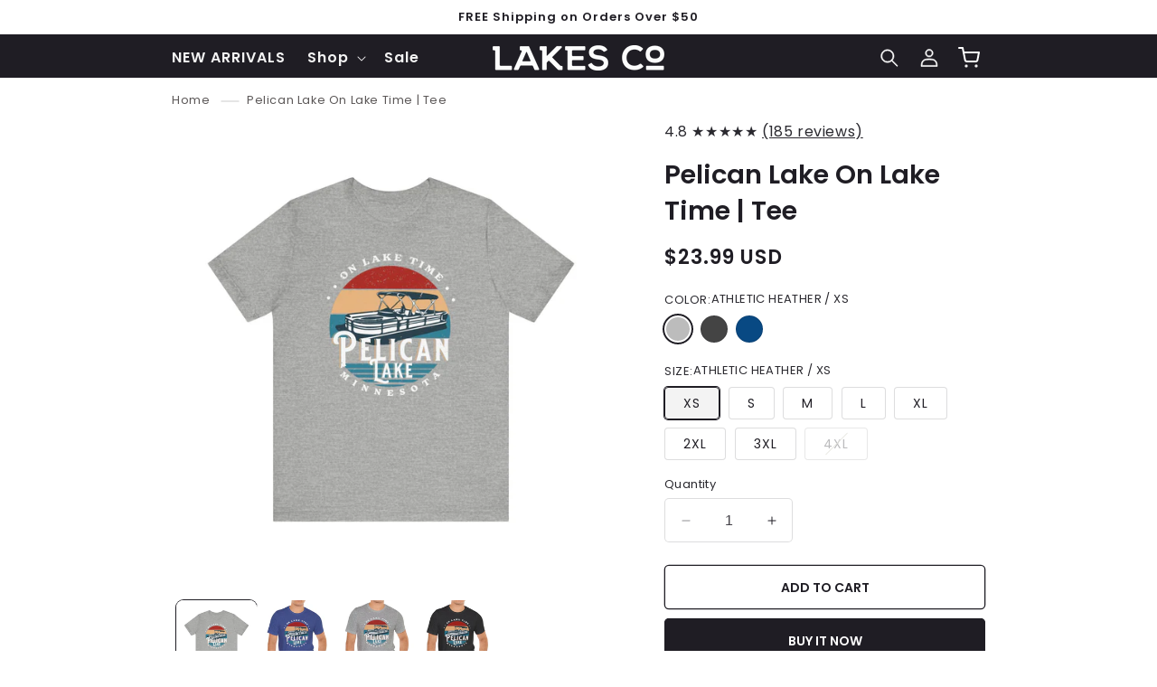

--- FILE ---
content_type: text/html; charset=utf-8
request_url: https://lakescompany.com/products/pelican-lake-on-lake-time-tee
body_size: 48631
content:
<!doctype html>
<html class="no-js" lang="en">
  <head>
 
<meta charset="utf-8">
    <meta http-equiv="X-UA-Compatible" content="IE=edge">
    <meta name="viewport" content="width=device-width,initial-scale=1">
    <meta name="theme-color" content="">
    <link rel="canonical" href="https://lakescompany.com/products/pelican-lake-on-lake-time-tee"><link rel="icon" type="image/png" href="//lakescompany.com/cdn/shop/files/fav_icon_e8ecd472-26df-440a-bfdf-e6174325f1d9.png?crop=center&height=32&v=1706812178&width=32"><link rel="preconnect" href="https://fonts.shopifycdn.com" crossorigin><title>
      Pelican Lake On Lake Time | Tee
 &ndash; Lakes Company</title>

    
      <meta name="description" content="Pelican Lake On Lake Time | T-Shirt  Designed and printed in the USA. Each shirt is custom printed to order, so please allow for a little extra processing time so we can make sure your shirt is perfect. Printed on Bella Canvas t-shirts. Size Guide: Tees are UNISEX and fit loose/relaxed. We recommend sizing down for a m">
    

    

<meta property="og:site_name" content="Lakes Company">
<meta property="og:url" content="https://lakescompany.com/products/pelican-lake-on-lake-time-tee">
<meta property="og:title" content="Pelican Lake On Lake Time | Tee">
<meta property="og:type" content="product">
<meta property="og:description" content="Pelican Lake On Lake Time | T-Shirt  Designed and printed in the USA. Each shirt is custom printed to order, so please allow for a little extra processing time so we can make sure your shirt is perfect. Printed on Bella Canvas t-shirts. Size Guide: Tees are UNISEX and fit loose/relaxed. We recommend sizing down for a m"><meta property="og:image" content="http://lakescompany.com/cdn/shop/files/11662093803012223616_2048.jpg?v=1711559261">
  <meta property="og:image:secure_url" content="https://lakescompany.com/cdn/shop/files/11662093803012223616_2048.jpg?v=1711559261">
  <meta property="og:image:width" content="2048">
  <meta property="og:image:height" content="2048"><meta property="og:price:amount" content="23.99">
  <meta property="og:price:currency" content="USD"><meta name="twitter:card" content="summary_large_image">
<meta name="twitter:title" content="Pelican Lake On Lake Time | Tee">
<meta name="twitter:description" content="Pelican Lake On Lake Time | T-Shirt  Designed and printed in the USA. Each shirt is custom printed to order, so please allow for a little extra processing time so we can make sure your shirt is perfect. Printed on Bella Canvas t-shirts. Size Guide: Tees are UNISEX and fit loose/relaxed. We recommend sizing down for a m">

    
    <script src="//lakescompany.com/cdn/shop/t/29/assets/constants.js?v=58251544750838685771704829052" defer="defer"></script>
    <script src="//lakescompany.com/cdn/shop/t/29/assets/pubsub.js?v=158357773527763999511704829056" defer="defer"></script>
    <script src="//lakescompany.com/cdn/shop/t/29/assets/global.js?v=116567999335981847631704829054" defer="defer"></script><script src="//lakescompany.com/cdn/shop/t/29/assets/animations.js?v=88693664871331136111704829053" defer="defer"></script><script>window.performance && window.performance.mark && window.performance.mark('shopify.content_for_header.start');</script><meta name="google-site-verification" content="VbMrOp6Ivvp-ZuGVktZGjeVTr_rMSsQRruYaeXv2HXM">
<meta name="facebook-domain-verification" content="jc1fyvotcj356up3g5afh4zyi54e1n">
<meta id="shopify-digital-wallet" name="shopify-digital-wallet" content="/30106574/digital_wallets/dialog">
<meta name="shopify-checkout-api-token" content="5dab2ac58ea9a722a680bef2ff955b9a">
<meta id="in-context-paypal-metadata" data-shop-id="30106574" data-venmo-supported="true" data-environment="production" data-locale="en_US" data-paypal-v4="true" data-currency="USD">
<link rel="alternate" type="application/json+oembed" href="https://lakescompany.com/products/pelican-lake-on-lake-time-tee.oembed">
<script async="async" src="/checkouts/internal/preloads.js?locale=en-US"></script>
<link rel="preconnect" href="https://shop.app" crossorigin="anonymous">
<script async="async" src="https://shop.app/checkouts/internal/preloads.js?locale=en-US&shop_id=30106574" crossorigin="anonymous"></script>
<script id="apple-pay-shop-capabilities" type="application/json">{"shopId":30106574,"countryCode":"US","currencyCode":"USD","merchantCapabilities":["supports3DS"],"merchantId":"gid:\/\/shopify\/Shop\/30106574","merchantName":"Lakes Company","requiredBillingContactFields":["postalAddress","email"],"requiredShippingContactFields":["postalAddress","email"],"shippingType":"shipping","supportedNetworks":["visa","masterCard","amex","discover","elo","jcb"],"total":{"type":"pending","label":"Lakes Company","amount":"1.00"},"shopifyPaymentsEnabled":true,"supportsSubscriptions":true}</script>
<script id="shopify-features" type="application/json">{"accessToken":"5dab2ac58ea9a722a680bef2ff955b9a","betas":["rich-media-storefront-analytics"],"domain":"lakescompany.com","predictiveSearch":true,"shopId":30106574,"locale":"en"}</script>
<script>var Shopify = Shopify || {};
Shopify.shop = "lakes-company.myshopify.com";
Shopify.locale = "en";
Shopify.currency = {"active":"USD","rate":"1.0"};
Shopify.country = "US";
Shopify.theme = {"name":"Olivia3","id":123684946023,"schema_name":"Olivia","schema_version":"3.1.2","theme_store_id":null,"role":"main"};
Shopify.theme.handle = "null";
Shopify.theme.style = {"id":null,"handle":null};
Shopify.cdnHost = "lakescompany.com/cdn";
Shopify.routes = Shopify.routes || {};
Shopify.routes.root = "/";</script>
<script type="module">!function(o){(o.Shopify=o.Shopify||{}).modules=!0}(window);</script>
<script>!function(o){function n(){var o=[];function n(){o.push(Array.prototype.slice.apply(arguments))}return n.q=o,n}var t=o.Shopify=o.Shopify||{};t.loadFeatures=n(),t.autoloadFeatures=n()}(window);</script>
<script>
  window.ShopifyPay = window.ShopifyPay || {};
  window.ShopifyPay.apiHost = "shop.app\/pay";
  window.ShopifyPay.redirectState = null;
</script>
<script id="shop-js-analytics" type="application/json">{"pageType":"product"}</script>
<script defer="defer" async type="module" src="//lakescompany.com/cdn/shopifycloud/shop-js/modules/v2/client.init-shop-cart-sync_IZsNAliE.en.esm.js"></script>
<script defer="defer" async type="module" src="//lakescompany.com/cdn/shopifycloud/shop-js/modules/v2/chunk.common_0OUaOowp.esm.js"></script>
<script type="module">
  await import("//lakescompany.com/cdn/shopifycloud/shop-js/modules/v2/client.init-shop-cart-sync_IZsNAliE.en.esm.js");
await import("//lakescompany.com/cdn/shopifycloud/shop-js/modules/v2/chunk.common_0OUaOowp.esm.js");

  window.Shopify.SignInWithShop?.initShopCartSync?.({"fedCMEnabled":true,"windoidEnabled":true});

</script>
<script defer="defer" async type="module" src="//lakescompany.com/cdn/shopifycloud/shop-js/modules/v2/client.payment-terms_CNlwjfZz.en.esm.js"></script>
<script defer="defer" async type="module" src="//lakescompany.com/cdn/shopifycloud/shop-js/modules/v2/chunk.common_0OUaOowp.esm.js"></script>
<script defer="defer" async type="module" src="//lakescompany.com/cdn/shopifycloud/shop-js/modules/v2/chunk.modal_CGo_dVj3.esm.js"></script>
<script type="module">
  await import("//lakescompany.com/cdn/shopifycloud/shop-js/modules/v2/client.payment-terms_CNlwjfZz.en.esm.js");
await import("//lakescompany.com/cdn/shopifycloud/shop-js/modules/v2/chunk.common_0OUaOowp.esm.js");
await import("//lakescompany.com/cdn/shopifycloud/shop-js/modules/v2/chunk.modal_CGo_dVj3.esm.js");

  
</script>
<script>
  window.Shopify = window.Shopify || {};
  if (!window.Shopify.featureAssets) window.Shopify.featureAssets = {};
  window.Shopify.featureAssets['shop-js'] = {"shop-cart-sync":["modules/v2/client.shop-cart-sync_DLOhI_0X.en.esm.js","modules/v2/chunk.common_0OUaOowp.esm.js"],"init-fed-cm":["modules/v2/client.init-fed-cm_C6YtU0w6.en.esm.js","modules/v2/chunk.common_0OUaOowp.esm.js"],"shop-button":["modules/v2/client.shop-button_BCMx7GTG.en.esm.js","modules/v2/chunk.common_0OUaOowp.esm.js"],"shop-cash-offers":["modules/v2/client.shop-cash-offers_BT26qb5j.en.esm.js","modules/v2/chunk.common_0OUaOowp.esm.js","modules/v2/chunk.modal_CGo_dVj3.esm.js"],"init-windoid":["modules/v2/client.init-windoid_B9PkRMql.en.esm.js","modules/v2/chunk.common_0OUaOowp.esm.js"],"init-shop-email-lookup-coordinator":["modules/v2/client.init-shop-email-lookup-coordinator_DZkqjsbU.en.esm.js","modules/v2/chunk.common_0OUaOowp.esm.js"],"shop-toast-manager":["modules/v2/client.shop-toast-manager_Di2EnuM7.en.esm.js","modules/v2/chunk.common_0OUaOowp.esm.js"],"shop-login-button":["modules/v2/client.shop-login-button_BtqW_SIO.en.esm.js","modules/v2/chunk.common_0OUaOowp.esm.js","modules/v2/chunk.modal_CGo_dVj3.esm.js"],"avatar":["modules/v2/client.avatar_BTnouDA3.en.esm.js"],"pay-button":["modules/v2/client.pay-button_CWa-C9R1.en.esm.js","modules/v2/chunk.common_0OUaOowp.esm.js"],"init-shop-cart-sync":["modules/v2/client.init-shop-cart-sync_IZsNAliE.en.esm.js","modules/v2/chunk.common_0OUaOowp.esm.js"],"init-customer-accounts":["modules/v2/client.init-customer-accounts_DenGwJTU.en.esm.js","modules/v2/client.shop-login-button_BtqW_SIO.en.esm.js","modules/v2/chunk.common_0OUaOowp.esm.js","modules/v2/chunk.modal_CGo_dVj3.esm.js"],"init-shop-for-new-customer-accounts":["modules/v2/client.init-shop-for-new-customer-accounts_JdHXxpS9.en.esm.js","modules/v2/client.shop-login-button_BtqW_SIO.en.esm.js","modules/v2/chunk.common_0OUaOowp.esm.js","modules/v2/chunk.modal_CGo_dVj3.esm.js"],"init-customer-accounts-sign-up":["modules/v2/client.init-customer-accounts-sign-up_D6__K_p8.en.esm.js","modules/v2/client.shop-login-button_BtqW_SIO.en.esm.js","modules/v2/chunk.common_0OUaOowp.esm.js","modules/v2/chunk.modal_CGo_dVj3.esm.js"],"checkout-modal":["modules/v2/client.checkout-modal_C_ZQDY6s.en.esm.js","modules/v2/chunk.common_0OUaOowp.esm.js","modules/v2/chunk.modal_CGo_dVj3.esm.js"],"shop-follow-button":["modules/v2/client.shop-follow-button_XetIsj8l.en.esm.js","modules/v2/chunk.common_0OUaOowp.esm.js","modules/v2/chunk.modal_CGo_dVj3.esm.js"],"lead-capture":["modules/v2/client.lead-capture_DvA72MRN.en.esm.js","modules/v2/chunk.common_0OUaOowp.esm.js","modules/v2/chunk.modal_CGo_dVj3.esm.js"],"shop-login":["modules/v2/client.shop-login_ClXNxyh6.en.esm.js","modules/v2/chunk.common_0OUaOowp.esm.js","modules/v2/chunk.modal_CGo_dVj3.esm.js"],"payment-terms":["modules/v2/client.payment-terms_CNlwjfZz.en.esm.js","modules/v2/chunk.common_0OUaOowp.esm.js","modules/v2/chunk.modal_CGo_dVj3.esm.js"]};
</script>
<script>(function() {
  var isLoaded = false;
  function asyncLoad() {
    if (isLoaded) return;
    isLoaded = true;
    var urls = ["https:\/\/cdn.nfcube.com\/instafeed-d2127ec67ef8f491d2f613d745016559.js?shop=lakes-company.myshopify.com","https:\/\/chimpstatic.com\/mcjs-connected\/js\/users\/5b03295fc11e4d7625b678966\/451355db37d60a0ab80b7428d.js?shop=lakes-company.myshopify.com"];
    for (var i = 0; i < urls.length; i++) {
      var s = document.createElement('script');
      s.type = 'text/javascript';
      s.async = true;
      s.src = urls[i];
      var x = document.getElementsByTagName('script')[0];
      x.parentNode.insertBefore(s, x);
    }
  };
  if(window.attachEvent) {
    window.attachEvent('onload', asyncLoad);
  } else {
    window.addEventListener('load', asyncLoad, false);
  }
})();</script>
<script id="__st">var __st={"a":30106574,"offset":-21600,"reqid":"6fd90e63-f601-4782-b563-1d245022c954-1768379096","pageurl":"lakescompany.com\/products\/pelican-lake-on-lake-time-tee","u":"381d5e359638","p":"product","rtyp":"product","rid":6922008232039};</script>
<script>window.ShopifyPaypalV4VisibilityTracking = true;</script>
<script id="captcha-bootstrap">!function(){'use strict';const t='contact',e='account',n='new_comment',o=[[t,t],['blogs',n],['comments',n],[t,'customer']],c=[[e,'customer_login'],[e,'guest_login'],[e,'recover_customer_password'],[e,'create_customer']],r=t=>t.map((([t,e])=>`form[action*='/${t}']:not([data-nocaptcha='true']) input[name='form_type'][value='${e}']`)).join(','),a=t=>()=>t?[...document.querySelectorAll(t)].map((t=>t.form)):[];function s(){const t=[...o],e=r(t);return a(e)}const i='password',u='form_key',d=['recaptcha-v3-token','g-recaptcha-response','h-captcha-response',i],f=()=>{try{return window.sessionStorage}catch{return}},m='__shopify_v',_=t=>t.elements[u];function p(t,e,n=!1){try{const o=window.sessionStorage,c=JSON.parse(o.getItem(e)),{data:r}=function(t){const{data:e,action:n}=t;return t[m]||n?{data:e,action:n}:{data:t,action:n}}(c);for(const[e,n]of Object.entries(r))t.elements[e]&&(t.elements[e].value=n);n&&o.removeItem(e)}catch(o){console.error('form repopulation failed',{error:o})}}const l='form_type',E='cptcha';function T(t){t.dataset[E]=!0}const w=window,h=w.document,L='Shopify',v='ce_forms',y='captcha';let A=!1;((t,e)=>{const n=(g='f06e6c50-85a8-45c8-87d0-21a2b65856fe',I='https://cdn.shopify.com/shopifycloud/storefront-forms-hcaptcha/ce_storefront_forms_captcha_hcaptcha.v1.5.2.iife.js',D={infoText:'Protected by hCaptcha',privacyText:'Privacy',termsText:'Terms'},(t,e,n)=>{const o=w[L][v],c=o.bindForm;if(c)return c(t,g,e,D).then(n);var r;o.q.push([[t,g,e,D],n]),r=I,A||(h.body.append(Object.assign(h.createElement('script'),{id:'captcha-provider',async:!0,src:r})),A=!0)});var g,I,D;w[L]=w[L]||{},w[L][v]=w[L][v]||{},w[L][v].q=[],w[L][y]=w[L][y]||{},w[L][y].protect=function(t,e){n(t,void 0,e),T(t)},Object.freeze(w[L][y]),function(t,e,n,w,h,L){const[v,y,A,g]=function(t,e,n){const i=e?o:[],u=t?c:[],d=[...i,...u],f=r(d),m=r(i),_=r(d.filter((([t,e])=>n.includes(e))));return[a(f),a(m),a(_),s()]}(w,h,L),I=t=>{const e=t.target;return e instanceof HTMLFormElement?e:e&&e.form},D=t=>v().includes(t);t.addEventListener('submit',(t=>{const e=I(t);if(!e)return;const n=D(e)&&!e.dataset.hcaptchaBound&&!e.dataset.recaptchaBound,o=_(e),c=g().includes(e)&&(!o||!o.value);(n||c)&&t.preventDefault(),c&&!n&&(function(t){try{if(!f())return;!function(t){const e=f();if(!e)return;const n=_(t);if(!n)return;const o=n.value;o&&e.removeItem(o)}(t);const e=Array.from(Array(32),(()=>Math.random().toString(36)[2])).join('');!function(t,e){_(t)||t.append(Object.assign(document.createElement('input'),{type:'hidden',name:u})),t.elements[u].value=e}(t,e),function(t,e){const n=f();if(!n)return;const o=[...t.querySelectorAll(`input[type='${i}']`)].map((({name:t})=>t)),c=[...d,...o],r={};for(const[a,s]of new FormData(t).entries())c.includes(a)||(r[a]=s);n.setItem(e,JSON.stringify({[m]:1,action:t.action,data:r}))}(t,e)}catch(e){console.error('failed to persist form',e)}}(e),e.submit())}));const S=(t,e)=>{t&&!t.dataset[E]&&(n(t,e.some((e=>e===t))),T(t))};for(const o of['focusin','change'])t.addEventListener(o,(t=>{const e=I(t);D(e)&&S(e,y())}));const B=e.get('form_key'),M=e.get(l),P=B&&M;t.addEventListener('DOMContentLoaded',(()=>{const t=y();if(P)for(const e of t)e.elements[l].value===M&&p(e,B);[...new Set([...A(),...v().filter((t=>'true'===t.dataset.shopifyCaptcha))])].forEach((e=>S(e,t)))}))}(h,new URLSearchParams(w.location.search),n,t,e,['guest_login'])})(!0,!0)}();</script>
<script integrity="sha256-4kQ18oKyAcykRKYeNunJcIwy7WH5gtpwJnB7kiuLZ1E=" data-source-attribution="shopify.loadfeatures" defer="defer" src="//lakescompany.com/cdn/shopifycloud/storefront/assets/storefront/load_feature-a0a9edcb.js" crossorigin="anonymous"></script>
<script crossorigin="anonymous" defer="defer" src="//lakescompany.com/cdn/shopifycloud/storefront/assets/shopify_pay/storefront-65b4c6d7.js?v=20250812"></script>
<script data-source-attribution="shopify.dynamic_checkout.dynamic.init">var Shopify=Shopify||{};Shopify.PaymentButton=Shopify.PaymentButton||{isStorefrontPortableWallets:!0,init:function(){window.Shopify.PaymentButton.init=function(){};var t=document.createElement("script");t.src="https://lakescompany.com/cdn/shopifycloud/portable-wallets/latest/portable-wallets.en.js",t.type="module",document.head.appendChild(t)}};
</script>
<script data-source-attribution="shopify.dynamic_checkout.buyer_consent">
  function portableWalletsHideBuyerConsent(e){var t=document.getElementById("shopify-buyer-consent"),n=document.getElementById("shopify-subscription-policy-button");t&&n&&(t.classList.add("hidden"),t.setAttribute("aria-hidden","true"),n.removeEventListener("click",e))}function portableWalletsShowBuyerConsent(e){var t=document.getElementById("shopify-buyer-consent"),n=document.getElementById("shopify-subscription-policy-button");t&&n&&(t.classList.remove("hidden"),t.removeAttribute("aria-hidden"),n.addEventListener("click",e))}window.Shopify?.PaymentButton&&(window.Shopify.PaymentButton.hideBuyerConsent=portableWalletsHideBuyerConsent,window.Shopify.PaymentButton.showBuyerConsent=portableWalletsShowBuyerConsent);
</script>
<script>
  function portableWalletsCleanup(e){e&&e.src&&console.error("Failed to load portable wallets script "+e.src);var t=document.querySelectorAll("shopify-accelerated-checkout .shopify-payment-button__skeleton, shopify-accelerated-checkout-cart .wallet-cart-button__skeleton"),e=document.getElementById("shopify-buyer-consent");for(let e=0;e<t.length;e++)t[e].remove();e&&e.remove()}function portableWalletsNotLoadedAsModule(e){e instanceof ErrorEvent&&"string"==typeof e.message&&e.message.includes("import.meta")&&"string"==typeof e.filename&&e.filename.includes("portable-wallets")&&(window.removeEventListener("error",portableWalletsNotLoadedAsModule),window.Shopify.PaymentButton.failedToLoad=e,"loading"===document.readyState?document.addEventListener("DOMContentLoaded",window.Shopify.PaymentButton.init):window.Shopify.PaymentButton.init())}window.addEventListener("error",portableWalletsNotLoadedAsModule);
</script>

<script type="module" src="https://lakescompany.com/cdn/shopifycloud/portable-wallets/latest/portable-wallets.en.js" onError="portableWalletsCleanup(this)" crossorigin="anonymous"></script>
<script nomodule>
  document.addEventListener("DOMContentLoaded", portableWalletsCleanup);
</script>

<link id="shopify-accelerated-checkout-styles" rel="stylesheet" media="screen" href="https://lakescompany.com/cdn/shopifycloud/portable-wallets/latest/accelerated-checkout-backwards-compat.css" crossorigin="anonymous">
<style id="shopify-accelerated-checkout-cart">
        #shopify-buyer-consent {
  margin-top: 1em;
  display: inline-block;
  width: 100%;
}

#shopify-buyer-consent.hidden {
  display: none;
}

#shopify-subscription-policy-button {
  background: none;
  border: none;
  padding: 0;
  text-decoration: underline;
  font-size: inherit;
  cursor: pointer;
}

#shopify-subscription-policy-button::before {
  box-shadow: none;
}

      </style>
<script id="sections-script" data-sections="header" defer="defer" src="//lakescompany.com/cdn/shop/t/29/compiled_assets/scripts.js?1168"></script>
<script>window.performance && window.performance.mark && window.performance.mark('shopify.content_for_header.end');</script>


    <style data-shopify>
      @font-face {
  font-family: Poppins;
  font-weight: 400;
  font-style: normal;
  font-display: swap;
  src: url("//lakescompany.com/cdn/fonts/poppins/poppins_n4.0ba78fa5af9b0e1a374041b3ceaadf0a43b41362.woff2") format("woff2"),
       url("//lakescompany.com/cdn/fonts/poppins/poppins_n4.214741a72ff2596839fc9760ee7a770386cf16ca.woff") format("woff");
}

      @font-face {
  font-family: Poppins;
  font-weight: 700;
  font-style: normal;
  font-display: swap;
  src: url("//lakescompany.com/cdn/fonts/poppins/poppins_n7.56758dcf284489feb014a026f3727f2f20a54626.woff2") format("woff2"),
       url("//lakescompany.com/cdn/fonts/poppins/poppins_n7.f34f55d9b3d3205d2cd6f64955ff4b36f0cfd8da.woff") format("woff");
}

      @font-face {
  font-family: Poppins;
  font-weight: 400;
  font-style: italic;
  font-display: swap;
  src: url("//lakescompany.com/cdn/fonts/poppins/poppins_i4.846ad1e22474f856bd6b81ba4585a60799a9f5d2.woff2") format("woff2"),
       url("//lakescompany.com/cdn/fonts/poppins/poppins_i4.56b43284e8b52fc64c1fd271f289a39e8477e9ec.woff") format("woff");
}

      @font-face {
  font-family: Poppins;
  font-weight: 700;
  font-style: italic;
  font-display: swap;
  src: url("//lakescompany.com/cdn/fonts/poppins/poppins_i7.42fd71da11e9d101e1e6c7932199f925f9eea42d.woff2") format("woff2"),
       url("//lakescompany.com/cdn/fonts/poppins/poppins_i7.ec8499dbd7616004e21155106d13837fff4cf556.woff") format("woff");
}

      @font-face {
  font-family: Poppins;
  font-weight: 600;
  font-style: normal;
  font-display: swap;
  src: url("//lakescompany.com/cdn/fonts/poppins/poppins_n6.aa29d4918bc243723d56b59572e18228ed0786f6.woff2") format("woff2"),
       url("//lakescompany.com/cdn/fonts/poppins/poppins_n6.5f815d845fe073750885d5b7e619ee00e8111208.woff") format("woff");
}


      
        :root,
        .color-background-1 {
          --color-background: 255,255,255;
        
          --gradient-background: #ffffff;
        

        

        --color-foreground: 83,79,79;
        --color-background-contrast: 191,191,191;
        --color-shadow: 255,255,255;
        --color-button: 83,79,79;
        --color-button-text: 255,255,255;
        --color-secondary-button: 255,255,255;
        --color-secondary-button-text: 255,255,255;
        --color-link: 255,255,255;
        --color-badge-foreground: 83,79,79;
        --color-badge-background: 255,255,255;
        --color-badge-border: 83,79,79;
        --payment-terms-background-color: rgb(255 255 255);
      }
      
        
        .color-background-2 {
          --color-background: 255,255,255;
        
          --gradient-background: #ffffff;
        

        

        --color-foreground: 31,29,36;
        --color-background-contrast: 191,191,191;
        --color-shadow: 31,29,36;
        --color-button: 31,29,36;
        --color-button-text: 255,255,255;
        --color-secondary-button: 255,255,255;
        --color-secondary-button-text: 31,29,36;
        --color-link: 31,29,36;
        --color-badge-foreground: 31,29,36;
        --color-badge-background: 255,255,255;
        --color-badge-border: 31,29,36;
        --payment-terms-background-color: rgb(255 255 255);
      }
      
        
        .color-inverse {
          --color-background: 31,29,36;
        
          --gradient-background: #1f1d24;
        

        

        --color-foreground: 255,255,255;
        --color-background-contrast: 43,40,50;
        --color-shadow: 31,29,36;
        --color-button: 255,255,255;
        --color-button-text: 31,29,36;
        --color-secondary-button: 31,29,36;
        --color-secondary-button-text: 255,255,255;
        --color-link: 255,255,255;
        --color-badge-foreground: 255,255,255;
        --color-badge-background: 31,29,36;
        --color-badge-border: 255,255,255;
        --payment-terms-background-color: rgb(31 29 36);
      }
      
        
        .color-accent-1 {
          --color-background: 249,249,249;
        
          --gradient-background: #f9f9f9;
        

        

        --color-foreground: 255,255,255;
        --color-background-contrast: 185,185,185;
        --color-shadow: 31,29,36;
        --color-button: 255,255,255;
        --color-button-text: 48,44,54;
        --color-secondary-button: 249,249,249;
        --color-secondary-button-text: 255,126,141;
        --color-link: 255,126,141;
        --color-badge-foreground: 255,255,255;
        --color-badge-background: 249,249,249;
        --color-badge-border: 255,255,255;
        --payment-terms-background-color: rgb(249 249 249);
      }
      
        
        .color-scheme-09ce4d3d-08ba-47c5-934e-ce99681d43c3 {
          --color-background: 255,255,255;
        
          --gradient-background: linear-gradient(184deg, rgba(73, 73, 73, 1) 24%, rgba(255, 255, 255, 1) 59%);
        

        

        --color-foreground: 255,255,255;
        --color-background-contrast: 191,191,191;
        --color-shadow: 31,29,36;
        --color-button: 31,29,36;
        --color-button-text: 255,255,255;
        --color-secondary-button: 255,255,255;
        --color-secondary-button-text: 31,29,36;
        --color-link: 31,29,36;
        --color-badge-foreground: 255,255,255;
        --color-badge-background: 255,255,255;
        --color-badge-border: 255,255,255;
        --payment-terms-background-color: rgb(255 255 255);
      }
      
        
        .color-scheme-4bf04fb4-cfbc-42be-8cc0-a86bfa1ab1b6 {
          --color-background: 239,239,239;
        
          --gradient-background: #efefef;
        

        

        --color-foreground: 31,29,36;
        --color-background-contrast: 175,175,175;
        --color-shadow: 31,29,36;
        --color-button: 31,29,36;
        --color-button-text: 255,255,255;
        --color-secondary-button: 239,239,239;
        --color-secondary-button-text: 31,29,36;
        --color-link: 31,29,36;
        --color-badge-foreground: 31,29,36;
        --color-badge-background: 239,239,239;
        --color-badge-border: 31,29,36;
        --payment-terms-background-color: rgb(239 239 239);
      }
      
        
        .color-scheme-94df208c-91fd-4f0d-80ed-86e2de034039 {
          --color-background: 255,255,255;
        
          --gradient-background: #ffffff;
        

        

        --color-foreground: 31,29,36;
        --color-background-contrast: 191,191,191;
        --color-shadow: 31,29,36;
        --color-button: 31,29,36;
        --color-button-text: 255,255,255;
        --color-secondary-button: 255,255,255;
        --color-secondary-button-text: 31,29,36;
        --color-link: 31,29,36;
        --color-badge-foreground: 31,29,36;
        --color-badge-background: 255,255,255;
        --color-badge-border: 31,29,36;
        --payment-terms-background-color: rgb(255 255 255);
      }
      
        
        .color-scheme-8da2dd28-a773-4eea-9469-295ceecf7d1b {
          --color-background: 245,245,245;
        
          --gradient-background: linear-gradient(180deg, rgba(255, 255, 255, 1), rgba(255, 255, 255, 1) 6%);
        

        

        --color-foreground: 38,36,36;
        --color-background-contrast: 181,181,181;
        --color-shadow: 255,255,255;
        --color-button: 221,29,29;
        --color-button-text: 255,255,255;
        --color-secondary-button: 245,245,245;
        --color-secondary-button-text: 255,255,255;
        --color-link: 255,255,255;
        --color-badge-foreground: 38,36,36;
        --color-badge-background: 245,245,245;
        --color-badge-border: 38,36,36;
        --payment-terms-background-color: rgb(245 245 245);
      }
      
        
        .color-scheme-dedf8eac-40d8-4080-9947-869a35d7b8da {
          --color-background: 249,246,240;
        
          --gradient-background: linear-gradient(127deg, rgba(43, 43, 42, 1), rgba(126, 121, 124, 0.48) 81%);
        

        

        --color-foreground: 23,21,21;
        --color-background-contrast: 213,191,149;
        --color-shadow: 255,255,255;
        --color-button: 221,29,29;
        --color-button-text: 255,255,255;
        --color-secondary-button: 249,246,240;
        --color-secondary-button-text: 255,255,255;
        --color-link: 255,255,255;
        --color-badge-foreground: 23,21,21;
        --color-badge-background: 249,246,240;
        --color-badge-border: 23,21,21;
        --payment-terms-background-color: rgb(249 246 240);
      }
      
        
        .color-scheme-b71c44f0-af45-4e21-9c39-d136523cdaf1 {
          --color-background: 31,29,36;
        
          --gradient-background: radial-gradient(rgba(46, 46, 46, 1) 4%, rgba(137, 136, 133, 0.63) 100%);
        

        

        --color-foreground: 255,255,255;
        --color-background-contrast: 43,40,50;
        --color-shadow: 255,255,255;
        --color-button: 221,29,29;
        --color-button-text: 255,255,255;
        --color-secondary-button: 31,29,36;
        --color-secondary-button-text: 255,255,255;
        --color-link: 255,255,255;
        --color-badge-foreground: 255,255,255;
        --color-badge-background: 31,29,36;
        --color-badge-border: 255,255,255;
        --payment-terms-background-color: rgb(31 29 36);
      }
      
        
        .color-scheme-3d187b34-dbf1-42ad-ab78-d73fa4a12bd1 {
          --color-background: 255,255,255;
        
          --gradient-background: #ffffff;
        

        

        --color-foreground: 0,0,0;
        --color-background-contrast: 191,191,191;
        --color-shadow: 255,255,255;
        --color-button: 23,21,21;
        --color-button-text: 255,255,255;
        --color-secondary-button: 255,255,255;
        --color-secondary-button-text: 255,255,255;
        --color-link: 255,255,255;
        --color-badge-foreground: 0,0,0;
        --color-badge-background: 255,255,255;
        --color-badge-border: 0,0,0;
        --payment-terms-background-color: rgb(255 255 255);
      }
      
        
        .color-scheme-924c7ff9-5884-4214-9f2e-284f6c3c281a {
          --color-background: 255,255,255;
        
          --gradient-background: #ffffff;
        

        

        --color-foreground: 75,71,71;
        --color-background-contrast: 191,191,191;
        --color-shadow: 75,71,71;
        --color-button: 75,71,71;
        --color-button-text: 245,245,245;
        --color-secondary-button: 255,255,255;
        --color-secondary-button-text: 75,71,71;
        --color-link: 75,71,71;
        --color-badge-foreground: 75,71,71;
        --color-badge-background: 255,255,255;
        --color-badge-border: 75,71,71;
        --payment-terms-background-color: rgb(255 255 255);
      }
      
        
        .color-scheme-8290eabb-fea0-4cc1-b9d7-5a2c2e3a8fe9 {
          --color-background: 255,255,255;
        
          --gradient-background: #ffffff;
        

        

        --color-foreground: 255,255,255;
        --color-background-contrast: 191,191,191;
        --color-shadow: 255,255,255;
        --color-button: 255,255,255;
        --color-button-text: 255,255,255;
        --color-secondary-button: 255,255,255;
        --color-secondary-button-text: 255,255,255;
        --color-link: 255,255,255;
        --color-badge-foreground: 255,255,255;
        --color-badge-background: 255,255,255;
        --color-badge-border: 255,255,255;
        --payment-terms-background-color: rgb(255 255 255);
      }
      

      body, .color-background-1, .color-background-2, .color-inverse, .color-accent-1, .color-scheme-09ce4d3d-08ba-47c5-934e-ce99681d43c3, .color-scheme-4bf04fb4-cfbc-42be-8cc0-a86bfa1ab1b6, .color-scheme-94df208c-91fd-4f0d-80ed-86e2de034039, .color-scheme-8da2dd28-a773-4eea-9469-295ceecf7d1b, .color-scheme-dedf8eac-40d8-4080-9947-869a35d7b8da, .color-scheme-b71c44f0-af45-4e21-9c39-d136523cdaf1, .color-scheme-3d187b34-dbf1-42ad-ab78-d73fa4a12bd1, .color-scheme-924c7ff9-5884-4214-9f2e-284f6c3c281a, .color-scheme-8290eabb-fea0-4cc1-b9d7-5a2c2e3a8fe9 {
        color: rgba(var(--color-foreground), 0.95);
        background-color: rgb(var(--color-background));
      }

      :root {
        --font-body-family: Poppins, sans-serif;
        --font-body-style: normal;
        --font-body-weight: 400;
        --font-body-weight-bold: 700;
        --font-body-height: 1.5;

        --font-heading-family: Poppins, sans-serif;
        --font-heading-style: normal;
        --font-heading-weight: 600;
        --font-heading-spacing: 0px;
        --font-heading-height: 1.4;

        --font-body-scale: 1.0;
        --font-heading-scale: 1.0;

        --media-padding: px;
        --media-border-opacity: 0.05;
        --media-border-width: 0px;
        --media-radius: 8px;
        --media-shadow-opacity: 0.0;
        --media-shadow-horizontal-offset: 0px;
        --media-shadow-vertical-offset: 4px;
        --media-shadow-blur-radius: 5px;
        --media-shadow-visible: 0;

        --page-width: 100rem;
        --page-width-margin: 0rem;

        --product-card-image-padding: 0.0rem;
        --product-card-corner-radius: 0.4rem;
        --product-card-text-alignment: left;
        --product-card-border-width: 0.0rem;
        --product-card-border-opacity: 0.05;
        --product-card-shadow-opacity: 0.0;
        --product-card-shadow-visible: 0;
        --product-card-shadow-horizontal-offset: 0.0rem;
        --product-card-shadow-vertical-offset: 0.4rem;
        --product-card-shadow-blur-radius: 0.5rem;

        --collection-card-image-padding: 0.0rem;
        --collection-card-corner-radius: 0.4rem;
        --collection-card-text-alignment: left;
        --collection-card-border-width: 0.0rem;
        --collection-card-border-opacity: 0.1;
        --collection-card-shadow-opacity: 0.0;
        --collection-card-shadow-visible: 0;
        --collection-card-shadow-horizontal-offset: 0.0rem;
        --collection-card-shadow-vertical-offset: 0.4rem;
        --collection-card-shadow-blur-radius: 0.5rem;

        --blog-card-image-padding: 0.0rem;
        --blog-card-corner-radius: 0.8rem;
        --blog-card-text-alignment: left;
        --blog-card-border-width: 0.0rem;
        --blog-card-border-opacity: 0.1;
        --blog-card-shadow-opacity: 0.0;
        --blog-card-shadow-visible: 0;
        --blog-card-shadow-horizontal-offset: 0.0rem;
        --blog-card-shadow-vertical-offset: 0.4rem;
        --blog-card-shadow-blur-radius: 0.5rem;

        --badge-corner-radius: 0.4rem;

        --popup-border-width: 1px;
        --popup-border-opacity: 0.1;
        --popup-corner-radius: 6px;
        --popup-shadow-opacity: 0.05;
        --popup-shadow-horizontal-offset: 0px;
        --popup-shadow-vertical-offset: 4px;
        --popup-shadow-blur-radius: 5px;

        --drawer-border-width: 1px;
        --drawer-border-opacity: 0.1;
        --drawer-shadow-opacity: 0.0;
        --drawer-shadow-horizontal-offset: 0px;
        --drawer-shadow-vertical-offset: 4px;
        --drawer-shadow-blur-radius: 5px;

        --spacing-sections-desktop: 0px;
        --spacing-sections-mobile: 0px;

        --grid-desktop-vertical-spacing: 20px;
        --grid-desktop-horizontal-spacing: 20px;
        --grid-mobile-vertical-spacing: 10px;
        --grid-mobile-horizontal-spacing: 10px;

        --text-boxes-border-opacity: 0.1;
        --text-boxes-border-width: 0px;
        --text-boxes-radius: 8px;
        --text-boxes-shadow-opacity: 0.0;
        --text-boxes-shadow-visible: 0;
        --text-boxes-shadow-horizontal-offset: 0px;
        --text-boxes-shadow-vertical-offset: 4px;
        --text-boxes-shadow-blur-radius: 5px;

        --buttons-radius: 4px;
        --buttons-radius-outset: 5px;
        --buttons-border-width: 1px;
        --buttons-border-opacity: 1.0;
        --buttons-shadow-opacity: 0.0;
        --buttons-shadow-visible: 0;
        --buttons-shadow-horizontal-offset: 0px;
        --buttons-shadow-vertical-offset: 4px;
        --buttons-shadow-blur-radius: 5px;
        --buttons-border-offset: 0.3px;

        --inputs-radius: 4px;
        --inputs-border-width: 1px;
        --inputs-border-opacity: 0.15;
        --inputs-shadow-opacity: 0.0;
        --inputs-shadow-horizontal-offset: 0px;
        --inputs-margin-offset: 0px;
        --inputs-shadow-vertical-offset: 0px;
        --inputs-shadow-blur-radius: 5px;
        --inputs-radius-outset: 5px;

        --variant-pills-radius: 4px;
        --variant-pills-border-width: 1px;
        --variant-pills-border-opacity: 0.15;
        --variant-pills-shadow-opacity: 0.0;
        --variant-pills-shadow-horizontal-offset: 0px;
        --variant-pills-shadow-vertical-offset: 0px;
        --variant-pills-shadow-blur-radius: 5px;
        --button-height: 4.7rem;
        --button-style: uppercase;
        --button-text-size: 14px;
        --button-text-space: 0px;
        --button-text-weight: 600;
      }

      *,
      *::before,
      *::after {
        box-sizing: inherit;
      }

      html {
        box-sizing: border-box;
        font-size: calc(var(--font-body-scale) * 62.5%);
        height: 100%;
      }

      body {
        display: grid;
        grid-template-rows: auto auto 1fr auto;
        grid-template-columns: 100%;
        min-height: 100%;
        margin: 0;
        font-size: 1.5rem;
        letter-spacing: 0.06rem;
        line-height: var(--font-body-height);
        font-family: var(--font-body-family);
        font-style: var(--font-body-style);
        font-weight: var(--font-body-weight);
        ont-synthesis: none;
        -moz-font-feature-settings: 'kern';
        -webkit-font-smoothing: antialiased;
      }

      @media screen and (min-width: 750px) {
        body {
          font-size: 1.6rem;
        }
      }
    </style>
    <link href="//lakescompany.com/cdn/shop/t/29/assets/swiper-bundle.min.css?v=92724973943029945621704829053" rel="stylesheet" type="text/css" media="all" />
    <link href="//lakescompany.com/cdn/shop/t/29/assets/base.css?v=27557235697464285761704829055" rel="stylesheet" type="text/css" media="all" />
    <link href="//lakescompany.com/cdn/shop/t/29/assets/lumin.css?v=16968191171492904881704829055" rel="stylesheet" type="text/css" media="all" />
<link rel="preload" as="font" href="//lakescompany.com/cdn/fonts/poppins/poppins_n4.0ba78fa5af9b0e1a374041b3ceaadf0a43b41362.woff2" type="font/woff2" crossorigin><link rel="preload" as="font" href="//lakescompany.com/cdn/fonts/poppins/poppins_n6.aa29d4918bc243723d56b59572e18228ed0786f6.woff2" type="font/woff2" crossorigin><link href="//lakescompany.com/cdn/shop/t/29/assets/component-localization-form.css?v=143319823105703127341704829054" rel="stylesheet" type="text/css" media="all" />
      <script src="//lakescompany.com/cdn/shop/t/29/assets/localization-form.js?v=161644695336821385561704829053" defer="defer"></script><link
        rel="stylesheet"
        href="//lakescompany.com/cdn/shop/t/29/assets/component-predictive-search.css?v=118923337488134913561704829054"
        media="print"
        onload="this.media='all'"
      ><script>
      document.documentElement.className = document.documentElement.className.replace('no-js', 'js');
      if (Shopify.designMode) {
        document.documentElement.classList.add('shopify-design-mode');
      }
    </script>

     
  <link href="https://monorail-edge.shopifysvc.com" rel="dns-prefetch">
<script>(function(){if ("sendBeacon" in navigator && "performance" in window) {try {var session_token_from_headers = performance.getEntriesByType('navigation')[0].serverTiming.find(x => x.name == '_s').description;} catch {var session_token_from_headers = undefined;}var session_cookie_matches = document.cookie.match(/_shopify_s=([^;]*)/);var session_token_from_cookie = session_cookie_matches && session_cookie_matches.length === 2 ? session_cookie_matches[1] : "";var session_token = session_token_from_headers || session_token_from_cookie || "";function handle_abandonment_event(e) {var entries = performance.getEntries().filter(function(entry) {return /monorail-edge.shopifysvc.com/.test(entry.name);});if (!window.abandonment_tracked && entries.length === 0) {window.abandonment_tracked = true;var currentMs = Date.now();var navigation_start = performance.timing.navigationStart;var payload = {shop_id: 30106574,url: window.location.href,navigation_start,duration: currentMs - navigation_start,session_token,page_type: "product"};window.navigator.sendBeacon("https://monorail-edge.shopifysvc.com/v1/produce", JSON.stringify({schema_id: "online_store_buyer_site_abandonment/1.1",payload: payload,metadata: {event_created_at_ms: currentMs,event_sent_at_ms: currentMs}}));}}window.addEventListener('pagehide', handle_abandonment_event);}}());</script>
<script id="web-pixels-manager-setup">(function e(e,d,r,n,o){if(void 0===o&&(o={}),!Boolean(null===(a=null===(i=window.Shopify)||void 0===i?void 0:i.analytics)||void 0===a?void 0:a.replayQueue)){var i,a;window.Shopify=window.Shopify||{};var t=window.Shopify;t.analytics=t.analytics||{};var s=t.analytics;s.replayQueue=[],s.publish=function(e,d,r){return s.replayQueue.push([e,d,r]),!0};try{self.performance.mark("wpm:start")}catch(e){}var l=function(){var e={modern:/Edge?\/(1{2}[4-9]|1[2-9]\d|[2-9]\d{2}|\d{4,})\.\d+(\.\d+|)|Firefox\/(1{2}[4-9]|1[2-9]\d|[2-9]\d{2}|\d{4,})\.\d+(\.\d+|)|Chrom(ium|e)\/(9{2}|\d{3,})\.\d+(\.\d+|)|(Maci|X1{2}).+ Version\/(15\.\d+|(1[6-9]|[2-9]\d|\d{3,})\.\d+)([,.]\d+|)( \(\w+\)|)( Mobile\/\w+|) Safari\/|Chrome.+OPR\/(9{2}|\d{3,})\.\d+\.\d+|(CPU[ +]OS|iPhone[ +]OS|CPU[ +]iPhone|CPU IPhone OS|CPU iPad OS)[ +]+(15[._]\d+|(1[6-9]|[2-9]\d|\d{3,})[._]\d+)([._]\d+|)|Android:?[ /-](13[3-9]|1[4-9]\d|[2-9]\d{2}|\d{4,})(\.\d+|)(\.\d+|)|Android.+Firefox\/(13[5-9]|1[4-9]\d|[2-9]\d{2}|\d{4,})\.\d+(\.\d+|)|Android.+Chrom(ium|e)\/(13[3-9]|1[4-9]\d|[2-9]\d{2}|\d{4,})\.\d+(\.\d+|)|SamsungBrowser\/([2-9]\d|\d{3,})\.\d+/,legacy:/Edge?\/(1[6-9]|[2-9]\d|\d{3,})\.\d+(\.\d+|)|Firefox\/(5[4-9]|[6-9]\d|\d{3,})\.\d+(\.\d+|)|Chrom(ium|e)\/(5[1-9]|[6-9]\d|\d{3,})\.\d+(\.\d+|)([\d.]+$|.*Safari\/(?![\d.]+ Edge\/[\d.]+$))|(Maci|X1{2}).+ Version\/(10\.\d+|(1[1-9]|[2-9]\d|\d{3,})\.\d+)([,.]\d+|)( \(\w+\)|)( Mobile\/\w+|) Safari\/|Chrome.+OPR\/(3[89]|[4-9]\d|\d{3,})\.\d+\.\d+|(CPU[ +]OS|iPhone[ +]OS|CPU[ +]iPhone|CPU IPhone OS|CPU iPad OS)[ +]+(10[._]\d+|(1[1-9]|[2-9]\d|\d{3,})[._]\d+)([._]\d+|)|Android:?[ /-](13[3-9]|1[4-9]\d|[2-9]\d{2}|\d{4,})(\.\d+|)(\.\d+|)|Mobile Safari.+OPR\/([89]\d|\d{3,})\.\d+\.\d+|Android.+Firefox\/(13[5-9]|1[4-9]\d|[2-9]\d{2}|\d{4,})\.\d+(\.\d+|)|Android.+Chrom(ium|e)\/(13[3-9]|1[4-9]\d|[2-9]\d{2}|\d{4,})\.\d+(\.\d+|)|Android.+(UC? ?Browser|UCWEB|U3)[ /]?(15\.([5-9]|\d{2,})|(1[6-9]|[2-9]\d|\d{3,})\.\d+)\.\d+|SamsungBrowser\/(5\.\d+|([6-9]|\d{2,})\.\d+)|Android.+MQ{2}Browser\/(14(\.(9|\d{2,})|)|(1[5-9]|[2-9]\d|\d{3,})(\.\d+|))(\.\d+|)|K[Aa][Ii]OS\/(3\.\d+|([4-9]|\d{2,})\.\d+)(\.\d+|)/},d=e.modern,r=e.legacy,n=navigator.userAgent;return n.match(d)?"modern":n.match(r)?"legacy":"unknown"}(),u="modern"===l?"modern":"legacy",c=(null!=n?n:{modern:"",legacy:""})[u],f=function(e){return[e.baseUrl,"/wpm","/b",e.hashVersion,"modern"===e.buildTarget?"m":"l",".js"].join("")}({baseUrl:d,hashVersion:r,buildTarget:u}),m=function(e){var d=e.version,r=e.bundleTarget,n=e.surface,o=e.pageUrl,i=e.monorailEndpoint;return{emit:function(e){var a=e.status,t=e.errorMsg,s=(new Date).getTime(),l=JSON.stringify({metadata:{event_sent_at_ms:s},events:[{schema_id:"web_pixels_manager_load/3.1",payload:{version:d,bundle_target:r,page_url:o,status:a,surface:n,error_msg:t},metadata:{event_created_at_ms:s}}]});if(!i)return console&&console.warn&&console.warn("[Web Pixels Manager] No Monorail endpoint provided, skipping logging."),!1;try{return self.navigator.sendBeacon.bind(self.navigator)(i,l)}catch(e){}var u=new XMLHttpRequest;try{return u.open("POST",i,!0),u.setRequestHeader("Content-Type","text/plain"),u.send(l),!0}catch(e){return console&&console.warn&&console.warn("[Web Pixels Manager] Got an unhandled error while logging to Monorail."),!1}}}}({version:r,bundleTarget:l,surface:e.surface,pageUrl:self.location.href,monorailEndpoint:e.monorailEndpoint});try{o.browserTarget=l,function(e){var d=e.src,r=e.async,n=void 0===r||r,o=e.onload,i=e.onerror,a=e.sri,t=e.scriptDataAttributes,s=void 0===t?{}:t,l=document.createElement("script"),u=document.querySelector("head"),c=document.querySelector("body");if(l.async=n,l.src=d,a&&(l.integrity=a,l.crossOrigin="anonymous"),s)for(var f in s)if(Object.prototype.hasOwnProperty.call(s,f))try{l.dataset[f]=s[f]}catch(e){}if(o&&l.addEventListener("load",o),i&&l.addEventListener("error",i),u)u.appendChild(l);else{if(!c)throw new Error("Did not find a head or body element to append the script");c.appendChild(l)}}({src:f,async:!0,onload:function(){if(!function(){var e,d;return Boolean(null===(d=null===(e=window.Shopify)||void 0===e?void 0:e.analytics)||void 0===d?void 0:d.initialized)}()){var d=window.webPixelsManager.init(e)||void 0;if(d){var r=window.Shopify.analytics;r.replayQueue.forEach((function(e){var r=e[0],n=e[1],o=e[2];d.publishCustomEvent(r,n,o)})),r.replayQueue=[],r.publish=d.publishCustomEvent,r.visitor=d.visitor,r.initialized=!0}}},onerror:function(){return m.emit({status:"failed",errorMsg:"".concat(f," has failed to load")})},sri:function(e){var d=/^sha384-[A-Za-z0-9+/=]+$/;return"string"==typeof e&&d.test(e)}(c)?c:"",scriptDataAttributes:o}),m.emit({status:"loading"})}catch(e){m.emit({status:"failed",errorMsg:(null==e?void 0:e.message)||"Unknown error"})}}})({shopId: 30106574,storefrontBaseUrl: "https://lakescompany.com",extensionsBaseUrl: "https://extensions.shopifycdn.com/cdn/shopifycloud/web-pixels-manager",monorailEndpoint: "https://monorail-edge.shopifysvc.com/unstable/produce_batch",surface: "storefront-renderer",enabledBetaFlags: ["2dca8a86","a0d5f9d2"],webPixelsConfigList: [{"id":"242221159","configuration":"{\"config\":\"{\\\"pixel_id\\\":\\\"G-8LXX8NJG0P\\\",\\\"target_country\\\":\\\"US\\\",\\\"gtag_events\\\":[{\\\"type\\\":\\\"begin_checkout\\\",\\\"action_label\\\":\\\"G-8LXX8NJG0P\\\"},{\\\"type\\\":\\\"search\\\",\\\"action_label\\\":\\\"G-8LXX8NJG0P\\\"},{\\\"type\\\":\\\"view_item\\\",\\\"action_label\\\":[\\\"G-8LXX8NJG0P\\\",\\\"MC-KFWT7434GX\\\"]},{\\\"type\\\":\\\"purchase\\\",\\\"action_label\\\":[\\\"G-8LXX8NJG0P\\\",\\\"MC-KFWT7434GX\\\"]},{\\\"type\\\":\\\"page_view\\\",\\\"action_label\\\":[\\\"G-8LXX8NJG0P\\\",\\\"MC-KFWT7434GX\\\"]},{\\\"type\\\":\\\"add_payment_info\\\",\\\"action_label\\\":\\\"G-8LXX8NJG0P\\\"},{\\\"type\\\":\\\"add_to_cart\\\",\\\"action_label\\\":\\\"G-8LXX8NJG0P\\\"}],\\\"enable_monitoring_mode\\\":false}\"}","eventPayloadVersion":"v1","runtimeContext":"OPEN","scriptVersion":"b2a88bafab3e21179ed38636efcd8a93","type":"APP","apiClientId":1780363,"privacyPurposes":[],"dataSharingAdjustments":{"protectedCustomerApprovalScopes":["read_customer_address","read_customer_email","read_customer_name","read_customer_personal_data","read_customer_phone"]}},{"id":"232652903","configuration":"{\"pixelCode\":\"CN05GSRC77U6EDR0GA20\"}","eventPayloadVersion":"v1","runtimeContext":"STRICT","scriptVersion":"22e92c2ad45662f435e4801458fb78cc","type":"APP","apiClientId":4383523,"privacyPurposes":["ANALYTICS","MARKETING","SALE_OF_DATA"],"dataSharingAdjustments":{"protectedCustomerApprovalScopes":["read_customer_address","read_customer_email","read_customer_name","read_customer_personal_data","read_customer_phone"]}},{"id":"92569703","configuration":"{\"pixel_id\":\"1809042686239430\",\"pixel_type\":\"facebook_pixel\",\"metaapp_system_user_token\":\"-\"}","eventPayloadVersion":"v1","runtimeContext":"OPEN","scriptVersion":"ca16bc87fe92b6042fbaa3acc2fbdaa6","type":"APP","apiClientId":2329312,"privacyPurposes":["ANALYTICS","MARKETING","SALE_OF_DATA"],"dataSharingAdjustments":{"protectedCustomerApprovalScopes":["read_customer_address","read_customer_email","read_customer_name","read_customer_personal_data","read_customer_phone"]}},{"id":"52232295","configuration":"{\"tagID\":\"2612877695044\"}","eventPayloadVersion":"v1","runtimeContext":"STRICT","scriptVersion":"18031546ee651571ed29edbe71a3550b","type":"APP","apiClientId":3009811,"privacyPurposes":["ANALYTICS","MARKETING","SALE_OF_DATA"],"dataSharingAdjustments":{"protectedCustomerApprovalScopes":["read_customer_address","read_customer_email","read_customer_name","read_customer_personal_data","read_customer_phone"]}},{"id":"27721831","configuration":"{\"ti\":\"187104396\",\"endpoint\":\"https:\/\/bat.bing.com\/action\/0\"}","eventPayloadVersion":"v1","runtimeContext":"STRICT","scriptVersion":"5ee93563fe31b11d2d65e2f09a5229dc","type":"APP","apiClientId":2997493,"privacyPurposes":["ANALYTICS","MARKETING","SALE_OF_DATA"],"dataSharingAdjustments":{"protectedCustomerApprovalScopes":["read_customer_personal_data"]}},{"id":"shopify-app-pixel","configuration":"{}","eventPayloadVersion":"v1","runtimeContext":"STRICT","scriptVersion":"0450","apiClientId":"shopify-pixel","type":"APP","privacyPurposes":["ANALYTICS","MARKETING"]},{"id":"shopify-custom-pixel","eventPayloadVersion":"v1","runtimeContext":"LAX","scriptVersion":"0450","apiClientId":"shopify-pixel","type":"CUSTOM","privacyPurposes":["ANALYTICS","MARKETING"]}],isMerchantRequest: false,initData: {"shop":{"name":"Lakes Company","paymentSettings":{"currencyCode":"USD"},"myshopifyDomain":"lakes-company.myshopify.com","countryCode":"US","storefrontUrl":"https:\/\/lakescompany.com"},"customer":null,"cart":null,"checkout":null,"productVariants":[{"price":{"amount":23.99,"currencyCode":"USD"},"product":{"title":"Pelican Lake On Lake Time | Tee","vendor":"Printify","id":"6922008232039","untranslatedTitle":"Pelican Lake On Lake Time | Tee","url":"\/products\/pelican-lake-on-lake-time-tee","type":"T-Shirt"},"id":"40518609797223","image":{"src":"\/\/lakescompany.com\/cdn\/shop\/files\/8370672791668390328_2048.jpg?v=1711559263"},"sku":"22597977235072359277","title":"Athletic Heather \/ XS","untranslatedTitle":"Athletic Heather \/ XS"},{"price":{"amount":23.99,"currencyCode":"USD"},"product":{"title":"Pelican Lake On Lake Time | Tee","vendor":"Printify","id":"6922008232039","untranslatedTitle":"Pelican Lake On Lake Time | Tee","url":"\/products\/pelican-lake-on-lake-time-tee","type":"T-Shirt"},"id":"40518609829991","image":{"src":"\/\/lakescompany.com\/cdn\/shop\/files\/6598511841900819714_2048.jpg?v=1711559265"},"sku":"32626356624914526151","title":"Dark Grey Heather \/ XS","untranslatedTitle":"Dark Grey Heather \/ XS"},{"price":{"amount":23.99,"currencyCode":"USD"},"product":{"title":"Pelican Lake On Lake Time | Tee","vendor":"Printify","id":"6922008232039","untranslatedTitle":"Pelican Lake On Lake Time | Tee","url":"\/products\/pelican-lake-on-lake-time-tee","type":"T-Shirt"},"id":"40518609862759","image":{"src":"\/\/lakescompany.com\/cdn\/shop\/files\/11662093803012223616_2048.jpg?v=1711559261"},"sku":"15373908222025076185","title":"Heather True Royal \/ XS","untranslatedTitle":"Heather True Royal \/ XS"},{"price":{"amount":23.99,"currencyCode":"USD"},"product":{"title":"Pelican Lake On Lake Time | Tee","vendor":"Printify","id":"6922008232039","untranslatedTitle":"Pelican Lake On Lake Time | Tee","url":"\/products\/pelican-lake-on-lake-time-tee","type":"T-Shirt"},"id":"40518609895527","image":{"src":"\/\/lakescompany.com\/cdn\/shop\/files\/8370672791668390328_2048.jpg?v=1711559263"},"sku":"14024036246601063524","title":"Athletic Heather \/ S","untranslatedTitle":"Athletic Heather \/ S"},{"price":{"amount":23.99,"currencyCode":"USD"},"product":{"title":"Pelican Lake On Lake Time | Tee","vendor":"Printify","id":"6922008232039","untranslatedTitle":"Pelican Lake On Lake Time | Tee","url":"\/products\/pelican-lake-on-lake-time-tee","type":"T-Shirt"},"id":"40518609928295","image":{"src":"\/\/lakescompany.com\/cdn\/shop\/files\/6598511841900819714_2048.jpg?v=1711559265"},"sku":"15004652023957666488","title":"Dark Grey Heather \/ S","untranslatedTitle":"Dark Grey Heather \/ S"},{"price":{"amount":23.99,"currencyCode":"USD"},"product":{"title":"Pelican Lake On Lake Time | Tee","vendor":"Printify","id":"6922008232039","untranslatedTitle":"Pelican Lake On Lake Time | Tee","url":"\/products\/pelican-lake-on-lake-time-tee","type":"T-Shirt"},"id":"40518609961063","image":{"src":"\/\/lakescompany.com\/cdn\/shop\/files\/11662093803012223616_2048.jpg?v=1711559261"},"sku":"29374697457490949025","title":"Heather True Royal \/ S","untranslatedTitle":"Heather True Royal \/ S"},{"price":{"amount":23.99,"currencyCode":"USD"},"product":{"title":"Pelican Lake On Lake Time | Tee","vendor":"Printify","id":"6922008232039","untranslatedTitle":"Pelican Lake On Lake Time | Tee","url":"\/products\/pelican-lake-on-lake-time-tee","type":"T-Shirt"},"id":"40518609993831","image":{"src":"\/\/lakescompany.com\/cdn\/shop\/files\/8370672791668390328_2048.jpg?v=1711559263"},"sku":"27453587606705695709","title":"Athletic Heather \/ M","untranslatedTitle":"Athletic Heather \/ M"},{"price":{"amount":23.99,"currencyCode":"USD"},"product":{"title":"Pelican Lake On Lake Time | Tee","vendor":"Printify","id":"6922008232039","untranslatedTitle":"Pelican Lake On Lake Time | Tee","url":"\/products\/pelican-lake-on-lake-time-tee","type":"T-Shirt"},"id":"40518610026599","image":{"src":"\/\/lakescompany.com\/cdn\/shop\/files\/6598511841900819714_2048.jpg?v=1711559265"},"sku":"79388956194727645987","title":"Dark Grey Heather \/ M","untranslatedTitle":"Dark Grey Heather \/ M"},{"price":{"amount":23.99,"currencyCode":"USD"},"product":{"title":"Pelican Lake On Lake Time | Tee","vendor":"Printify","id":"6922008232039","untranslatedTitle":"Pelican Lake On Lake Time | Tee","url":"\/products\/pelican-lake-on-lake-time-tee","type":"T-Shirt"},"id":"40518610059367","image":{"src":"\/\/lakescompany.com\/cdn\/shop\/files\/11662093803012223616_2048.jpg?v=1711559261"},"sku":"31944998855454263711","title":"Heather True Royal \/ M","untranslatedTitle":"Heather True Royal \/ M"},{"price":{"amount":23.99,"currencyCode":"USD"},"product":{"title":"Pelican Lake On Lake Time | Tee","vendor":"Printify","id":"6922008232039","untranslatedTitle":"Pelican Lake On Lake Time | Tee","url":"\/products\/pelican-lake-on-lake-time-tee","type":"T-Shirt"},"id":"40518610092135","image":{"src":"\/\/lakescompany.com\/cdn\/shop\/files\/8370672791668390328_2048.jpg?v=1711559263"},"sku":"31297830490105502660","title":"Athletic Heather \/ L","untranslatedTitle":"Athletic Heather \/ L"},{"price":{"amount":23.99,"currencyCode":"USD"},"product":{"title":"Pelican Lake On Lake Time | Tee","vendor":"Printify","id":"6922008232039","untranslatedTitle":"Pelican Lake On Lake Time | Tee","url":"\/products\/pelican-lake-on-lake-time-tee","type":"T-Shirt"},"id":"40518610124903","image":{"src":"\/\/lakescompany.com\/cdn\/shop\/files\/6598511841900819714_2048.jpg?v=1711559265"},"sku":"26732421793566842157","title":"Dark Grey Heather \/ L","untranslatedTitle":"Dark Grey Heather \/ L"},{"price":{"amount":23.99,"currencyCode":"USD"},"product":{"title":"Pelican Lake On Lake Time | Tee","vendor":"Printify","id":"6922008232039","untranslatedTitle":"Pelican Lake On Lake Time | Tee","url":"\/products\/pelican-lake-on-lake-time-tee","type":"T-Shirt"},"id":"40518610157671","image":{"src":"\/\/lakescompany.com\/cdn\/shop\/files\/11662093803012223616_2048.jpg?v=1711559261"},"sku":"29312776551663122724","title":"Heather True Royal \/ L","untranslatedTitle":"Heather True Royal \/ L"},{"price":{"amount":23.99,"currencyCode":"USD"},"product":{"title":"Pelican Lake On Lake Time | Tee","vendor":"Printify","id":"6922008232039","untranslatedTitle":"Pelican Lake On Lake Time | Tee","url":"\/products\/pelican-lake-on-lake-time-tee","type":"T-Shirt"},"id":"40518610190439","image":{"src":"\/\/lakescompany.com\/cdn\/shop\/files\/8370672791668390328_2048.jpg?v=1711559263"},"sku":"13968956200483343008","title":"Athletic Heather \/ XL","untranslatedTitle":"Athletic Heather \/ XL"},{"price":{"amount":23.99,"currencyCode":"USD"},"product":{"title":"Pelican Lake On Lake Time | Tee","vendor":"Printify","id":"6922008232039","untranslatedTitle":"Pelican Lake On Lake Time | Tee","url":"\/products\/pelican-lake-on-lake-time-tee","type":"T-Shirt"},"id":"40518610223207","image":{"src":"\/\/lakescompany.com\/cdn\/shop\/files\/6598511841900819714_2048.jpg?v=1711559265"},"sku":"30383429690905100518","title":"Dark Grey Heather \/ XL","untranslatedTitle":"Dark Grey Heather \/ XL"},{"price":{"amount":23.99,"currencyCode":"USD"},"product":{"title":"Pelican Lake On Lake Time | Tee","vendor":"Printify","id":"6922008232039","untranslatedTitle":"Pelican Lake On Lake Time | Tee","url":"\/products\/pelican-lake-on-lake-time-tee","type":"T-Shirt"},"id":"40518610255975","image":{"src":"\/\/lakescompany.com\/cdn\/shop\/files\/11662093803012223616_2048.jpg?v=1711559261"},"sku":"23794786782395058264","title":"Heather True Royal \/ XL","untranslatedTitle":"Heather True Royal \/ XL"},{"price":{"amount":23.99,"currencyCode":"USD"},"product":{"title":"Pelican Lake On Lake Time | Tee","vendor":"Printify","id":"6922008232039","untranslatedTitle":"Pelican Lake On Lake Time | Tee","url":"\/products\/pelican-lake-on-lake-time-tee","type":"T-Shirt"},"id":"40518610288743","image":{"src":"\/\/lakescompany.com\/cdn\/shop\/files\/8370672791668390328_2048.jpg?v=1711559263"},"sku":"23634521932348651728","title":"Athletic Heather \/ 2XL","untranslatedTitle":"Athletic Heather \/ 2XL"},{"price":{"amount":23.99,"currencyCode":"USD"},"product":{"title":"Pelican Lake On Lake Time | Tee","vendor":"Printify","id":"6922008232039","untranslatedTitle":"Pelican Lake On Lake Time | Tee","url":"\/products\/pelican-lake-on-lake-time-tee","type":"T-Shirt"},"id":"40518610321511","image":{"src":"\/\/lakescompany.com\/cdn\/shop\/files\/6598511841900819714_2048.jpg?v=1711559265"},"sku":"40275927544272007109","title":"Dark Grey Heather \/ 2XL","untranslatedTitle":"Dark Grey Heather \/ 2XL"},{"price":{"amount":23.99,"currencyCode":"USD"},"product":{"title":"Pelican Lake On Lake Time | Tee","vendor":"Printify","id":"6922008232039","untranslatedTitle":"Pelican Lake On Lake Time | Tee","url":"\/products\/pelican-lake-on-lake-time-tee","type":"T-Shirt"},"id":"40518610354279","image":{"src":"\/\/lakescompany.com\/cdn\/shop\/files\/11662093803012223616_2048.jpg?v=1711559261"},"sku":"27423522618909084365","title":"Heather True Royal \/ 2XL","untranslatedTitle":"Heather True Royal \/ 2XL"},{"price":{"amount":23.99,"currencyCode":"USD"},"product":{"title":"Pelican Lake On Lake Time | Tee","vendor":"Printify","id":"6922008232039","untranslatedTitle":"Pelican Lake On Lake Time | Tee","url":"\/products\/pelican-lake-on-lake-time-tee","type":"T-Shirt"},"id":"40518610387047","image":{"src":"\/\/lakescompany.com\/cdn\/shop\/files\/8370672791668390328_2048.jpg?v=1711559263"},"sku":"27153740339887535204","title":"Athletic Heather \/ 3XL","untranslatedTitle":"Athletic Heather \/ 3XL"},{"price":{"amount":23.99,"currencyCode":"USD"},"product":{"title":"Pelican Lake On Lake Time | Tee","vendor":"Printify","id":"6922008232039","untranslatedTitle":"Pelican Lake On Lake Time | Tee","url":"\/products\/pelican-lake-on-lake-time-tee","type":"T-Shirt"},"id":"40518610419815","image":{"src":"\/\/lakescompany.com\/cdn\/shop\/files\/6598511841900819714_2048.jpg?v=1711559265"},"sku":"22423026435553802374","title":"Dark Grey Heather \/ 3XL","untranslatedTitle":"Dark Grey Heather \/ 3XL"},{"price":{"amount":23.99,"currencyCode":"USD"},"product":{"title":"Pelican Lake On Lake Time | Tee","vendor":"Printify","id":"6922008232039","untranslatedTitle":"Pelican Lake On Lake Time | Tee","url":"\/products\/pelican-lake-on-lake-time-tee","type":"T-Shirt"},"id":"40518610452583","image":{"src":"\/\/lakescompany.com\/cdn\/shop\/files\/11662093803012223616_2048.jpg?v=1711559261"},"sku":"96961787443175771835","title":"Heather True Royal \/ 3XL","untranslatedTitle":"Heather True Royal \/ 3XL"},{"price":{"amount":23.99,"currencyCode":"USD"},"product":{"title":"Pelican Lake On Lake Time | Tee","vendor":"Printify","id":"6922008232039","untranslatedTitle":"Pelican Lake On Lake Time | Tee","url":"\/products\/pelican-lake-on-lake-time-tee","type":"T-Shirt"},"id":"40518610485351","image":{"src":"\/\/lakescompany.com\/cdn\/shop\/files\/11662093803012223616_2048.jpg?v=1711559261"},"sku":"20137358197949409959","title":"Heather True Royal \/ 4XL","untranslatedTitle":"Heather True Royal \/ 4XL"}],"purchasingCompany":null},},"https://lakescompany.com/cdn","7cecd0b6w90c54c6cpe92089d5m57a67346",{"modern":"","legacy":""},{"shopId":"30106574","storefrontBaseUrl":"https:\/\/lakescompany.com","extensionBaseUrl":"https:\/\/extensions.shopifycdn.com\/cdn\/shopifycloud\/web-pixels-manager","surface":"storefront-renderer","enabledBetaFlags":"[\"2dca8a86\", \"a0d5f9d2\"]","isMerchantRequest":"false","hashVersion":"7cecd0b6w90c54c6cpe92089d5m57a67346","publish":"custom","events":"[[\"page_viewed\",{}],[\"product_viewed\",{\"productVariant\":{\"price\":{\"amount\":23.99,\"currencyCode\":\"USD\"},\"product\":{\"title\":\"Pelican Lake On Lake Time | Tee\",\"vendor\":\"Printify\",\"id\":\"6922008232039\",\"untranslatedTitle\":\"Pelican Lake On Lake Time | Tee\",\"url\":\"\/products\/pelican-lake-on-lake-time-tee\",\"type\":\"T-Shirt\"},\"id\":\"40518609797223\",\"image\":{\"src\":\"\/\/lakescompany.com\/cdn\/shop\/files\/8370672791668390328_2048.jpg?v=1711559263\"},\"sku\":\"22597977235072359277\",\"title\":\"Athletic Heather \/ XS\",\"untranslatedTitle\":\"Athletic Heather \/ XS\"}}]]"});</script><script>
  window.ShopifyAnalytics = window.ShopifyAnalytics || {};
  window.ShopifyAnalytics.meta = window.ShopifyAnalytics.meta || {};
  window.ShopifyAnalytics.meta.currency = 'USD';
  var meta = {"product":{"id":6922008232039,"gid":"gid:\/\/shopify\/Product\/6922008232039","vendor":"Printify","type":"T-Shirt","handle":"pelican-lake-on-lake-time-tee","variants":[{"id":40518609797223,"price":2399,"name":"Pelican Lake On Lake Time | Tee - Athletic Heather \/ XS","public_title":"Athletic Heather \/ XS","sku":"22597977235072359277"},{"id":40518609829991,"price":2399,"name":"Pelican Lake On Lake Time | Tee - Dark Grey Heather \/ XS","public_title":"Dark Grey Heather \/ XS","sku":"32626356624914526151"},{"id":40518609862759,"price":2399,"name":"Pelican Lake On Lake Time | Tee - Heather True Royal \/ XS","public_title":"Heather True Royal \/ XS","sku":"15373908222025076185"},{"id":40518609895527,"price":2399,"name":"Pelican Lake On Lake Time | Tee - Athletic Heather \/ S","public_title":"Athletic Heather \/ S","sku":"14024036246601063524"},{"id":40518609928295,"price":2399,"name":"Pelican Lake On Lake Time | Tee - Dark Grey Heather \/ S","public_title":"Dark Grey Heather \/ S","sku":"15004652023957666488"},{"id":40518609961063,"price":2399,"name":"Pelican Lake On Lake Time | Tee - Heather True Royal \/ S","public_title":"Heather True Royal \/ S","sku":"29374697457490949025"},{"id":40518609993831,"price":2399,"name":"Pelican Lake On Lake Time | Tee - Athletic Heather \/ M","public_title":"Athletic Heather \/ M","sku":"27453587606705695709"},{"id":40518610026599,"price":2399,"name":"Pelican Lake On Lake Time | Tee - Dark Grey Heather \/ M","public_title":"Dark Grey Heather \/ M","sku":"79388956194727645987"},{"id":40518610059367,"price":2399,"name":"Pelican Lake On Lake Time | Tee - Heather True Royal \/ M","public_title":"Heather True Royal \/ M","sku":"31944998855454263711"},{"id":40518610092135,"price":2399,"name":"Pelican Lake On Lake Time | Tee - Athletic Heather \/ L","public_title":"Athletic Heather \/ L","sku":"31297830490105502660"},{"id":40518610124903,"price":2399,"name":"Pelican Lake On Lake Time | Tee - Dark Grey Heather \/ L","public_title":"Dark Grey Heather \/ L","sku":"26732421793566842157"},{"id":40518610157671,"price":2399,"name":"Pelican Lake On Lake Time | Tee - Heather True Royal \/ L","public_title":"Heather True Royal \/ L","sku":"29312776551663122724"},{"id":40518610190439,"price":2399,"name":"Pelican Lake On Lake Time | Tee - Athletic Heather \/ XL","public_title":"Athletic Heather \/ XL","sku":"13968956200483343008"},{"id":40518610223207,"price":2399,"name":"Pelican Lake On Lake Time | Tee - Dark Grey Heather \/ XL","public_title":"Dark Grey Heather \/ XL","sku":"30383429690905100518"},{"id":40518610255975,"price":2399,"name":"Pelican Lake On Lake Time | Tee - Heather True Royal \/ XL","public_title":"Heather True Royal \/ XL","sku":"23794786782395058264"},{"id":40518610288743,"price":2399,"name":"Pelican Lake On Lake Time | Tee - Athletic Heather \/ 2XL","public_title":"Athletic Heather \/ 2XL","sku":"23634521932348651728"},{"id":40518610321511,"price":2399,"name":"Pelican Lake On Lake Time | Tee - Dark Grey Heather \/ 2XL","public_title":"Dark Grey Heather \/ 2XL","sku":"40275927544272007109"},{"id":40518610354279,"price":2399,"name":"Pelican Lake On Lake Time | Tee - Heather True Royal \/ 2XL","public_title":"Heather True Royal \/ 2XL","sku":"27423522618909084365"},{"id":40518610387047,"price":2399,"name":"Pelican Lake On Lake Time | Tee - Athletic Heather \/ 3XL","public_title":"Athletic Heather \/ 3XL","sku":"27153740339887535204"},{"id":40518610419815,"price":2399,"name":"Pelican Lake On Lake Time | Tee - Dark Grey Heather \/ 3XL","public_title":"Dark Grey Heather \/ 3XL","sku":"22423026435553802374"},{"id":40518610452583,"price":2399,"name":"Pelican Lake On Lake Time | Tee - Heather True Royal \/ 3XL","public_title":"Heather True Royal \/ 3XL","sku":"96961787443175771835"},{"id":40518610485351,"price":2399,"name":"Pelican Lake On Lake Time | Tee - Heather True Royal \/ 4XL","public_title":"Heather True Royal \/ 4XL","sku":"20137358197949409959"}],"remote":false},"page":{"pageType":"product","resourceType":"product","resourceId":6922008232039,"requestId":"6fd90e63-f601-4782-b563-1d245022c954-1768379096"}};
  for (var attr in meta) {
    window.ShopifyAnalytics.meta[attr] = meta[attr];
  }
</script>
<script class="analytics">
  (function () {
    var customDocumentWrite = function(content) {
      var jquery = null;

      if (window.jQuery) {
        jquery = window.jQuery;
      } else if (window.Checkout && window.Checkout.$) {
        jquery = window.Checkout.$;
      }

      if (jquery) {
        jquery('body').append(content);
      }
    };

    var hasLoggedConversion = function(token) {
      if (token) {
        return document.cookie.indexOf('loggedConversion=' + token) !== -1;
      }
      return false;
    }

    var setCookieIfConversion = function(token) {
      if (token) {
        var twoMonthsFromNow = new Date(Date.now());
        twoMonthsFromNow.setMonth(twoMonthsFromNow.getMonth() + 2);

        document.cookie = 'loggedConversion=' + token + '; expires=' + twoMonthsFromNow;
      }
    }

    var trekkie = window.ShopifyAnalytics.lib = window.trekkie = window.trekkie || [];
    if (trekkie.integrations) {
      return;
    }
    trekkie.methods = [
      'identify',
      'page',
      'ready',
      'track',
      'trackForm',
      'trackLink'
    ];
    trekkie.factory = function(method) {
      return function() {
        var args = Array.prototype.slice.call(arguments);
        args.unshift(method);
        trekkie.push(args);
        return trekkie;
      };
    };
    for (var i = 0; i < trekkie.methods.length; i++) {
      var key = trekkie.methods[i];
      trekkie[key] = trekkie.factory(key);
    }
    trekkie.load = function(config) {
      trekkie.config = config || {};
      trekkie.config.initialDocumentCookie = document.cookie;
      var first = document.getElementsByTagName('script')[0];
      var script = document.createElement('script');
      script.type = 'text/javascript';
      script.onerror = function(e) {
        var scriptFallback = document.createElement('script');
        scriptFallback.type = 'text/javascript';
        scriptFallback.onerror = function(error) {
                var Monorail = {
      produce: function produce(monorailDomain, schemaId, payload) {
        var currentMs = new Date().getTime();
        var event = {
          schema_id: schemaId,
          payload: payload,
          metadata: {
            event_created_at_ms: currentMs,
            event_sent_at_ms: currentMs
          }
        };
        return Monorail.sendRequest("https://" + monorailDomain + "/v1/produce", JSON.stringify(event));
      },
      sendRequest: function sendRequest(endpointUrl, payload) {
        // Try the sendBeacon API
        if (window && window.navigator && typeof window.navigator.sendBeacon === 'function' && typeof window.Blob === 'function' && !Monorail.isIos12()) {
          var blobData = new window.Blob([payload], {
            type: 'text/plain'
          });

          if (window.navigator.sendBeacon(endpointUrl, blobData)) {
            return true;
          } // sendBeacon was not successful

        } // XHR beacon

        var xhr = new XMLHttpRequest();

        try {
          xhr.open('POST', endpointUrl);
          xhr.setRequestHeader('Content-Type', 'text/plain');
          xhr.send(payload);
        } catch (e) {
          console.log(e);
        }

        return false;
      },
      isIos12: function isIos12() {
        return window.navigator.userAgent.lastIndexOf('iPhone; CPU iPhone OS 12_') !== -1 || window.navigator.userAgent.lastIndexOf('iPad; CPU OS 12_') !== -1;
      }
    };
    Monorail.produce('monorail-edge.shopifysvc.com',
      'trekkie_storefront_load_errors/1.1',
      {shop_id: 30106574,
      theme_id: 123684946023,
      app_name: "storefront",
      context_url: window.location.href,
      source_url: "//lakescompany.com/cdn/s/trekkie.storefront.55c6279c31a6628627b2ba1c5ff367020da294e2.min.js"});

        };
        scriptFallback.async = true;
        scriptFallback.src = '//lakescompany.com/cdn/s/trekkie.storefront.55c6279c31a6628627b2ba1c5ff367020da294e2.min.js';
        first.parentNode.insertBefore(scriptFallback, first);
      };
      script.async = true;
      script.src = '//lakescompany.com/cdn/s/trekkie.storefront.55c6279c31a6628627b2ba1c5ff367020da294e2.min.js';
      first.parentNode.insertBefore(script, first);
    };
    trekkie.load(
      {"Trekkie":{"appName":"storefront","development":false,"defaultAttributes":{"shopId":30106574,"isMerchantRequest":null,"themeId":123684946023,"themeCityHash":"13120640643270677574","contentLanguage":"en","currency":"USD","eventMetadataId":"920cb62d-023d-4126-9909-eb4a84d38dfc"},"isServerSideCookieWritingEnabled":true,"monorailRegion":"shop_domain","enabledBetaFlags":["65f19447"]},"Session Attribution":{},"S2S":{"facebookCapiEnabled":true,"source":"trekkie-storefront-renderer","apiClientId":580111}}
    );

    var loaded = false;
    trekkie.ready(function() {
      if (loaded) return;
      loaded = true;

      window.ShopifyAnalytics.lib = window.trekkie;

      var originalDocumentWrite = document.write;
      document.write = customDocumentWrite;
      try { window.ShopifyAnalytics.merchantGoogleAnalytics.call(this); } catch(error) {};
      document.write = originalDocumentWrite;

      window.ShopifyAnalytics.lib.page(null,{"pageType":"product","resourceType":"product","resourceId":6922008232039,"requestId":"6fd90e63-f601-4782-b563-1d245022c954-1768379096","shopifyEmitted":true});

      var match = window.location.pathname.match(/checkouts\/(.+)\/(thank_you|post_purchase)/)
      var token = match? match[1]: undefined;
      if (!hasLoggedConversion(token)) {
        setCookieIfConversion(token);
        window.ShopifyAnalytics.lib.track("Viewed Product",{"currency":"USD","variantId":40518609797223,"productId":6922008232039,"productGid":"gid:\/\/shopify\/Product\/6922008232039","name":"Pelican Lake On Lake Time | Tee - Athletic Heather \/ XS","price":"23.99","sku":"22597977235072359277","brand":"Printify","variant":"Athletic Heather \/ XS","category":"T-Shirt","nonInteraction":true,"remote":false},undefined,undefined,{"shopifyEmitted":true});
      window.ShopifyAnalytics.lib.track("monorail:\/\/trekkie_storefront_viewed_product\/1.1",{"currency":"USD","variantId":40518609797223,"productId":6922008232039,"productGid":"gid:\/\/shopify\/Product\/6922008232039","name":"Pelican Lake On Lake Time | Tee - Athletic Heather \/ XS","price":"23.99","sku":"22597977235072359277","brand":"Printify","variant":"Athletic Heather \/ XS","category":"T-Shirt","nonInteraction":true,"remote":false,"referer":"https:\/\/lakescompany.com\/products\/pelican-lake-on-lake-time-tee"});
      }
    });


        var eventsListenerScript = document.createElement('script');
        eventsListenerScript.async = true;
        eventsListenerScript.src = "//lakescompany.com/cdn/shopifycloud/storefront/assets/shop_events_listener-3da45d37.js";
        document.getElementsByTagName('head')[0].appendChild(eventsListenerScript);

})();</script>
  <script>
  if (!window.ga || (window.ga && typeof window.ga !== 'function')) {
    window.ga = function ga() {
      (window.ga.q = window.ga.q || []).push(arguments);
      if (window.Shopify && window.Shopify.analytics && typeof window.Shopify.analytics.publish === 'function') {
        window.Shopify.analytics.publish("ga_stub_called", {}, {sendTo: "google_osp_migration"});
      }
      console.error("Shopify's Google Analytics stub called with:", Array.from(arguments), "\nSee https://help.shopify.com/manual/promoting-marketing/pixels/pixel-migration#google for more information.");
    };
    if (window.Shopify && window.Shopify.analytics && typeof window.Shopify.analytics.publish === 'function') {
      window.Shopify.analytics.publish("ga_stub_initialized", {}, {sendTo: "google_osp_migration"});
    }
  }
</script>
<script
  defer
  src="https://lakescompany.com/cdn/shopifycloud/perf-kit/shopify-perf-kit-3.0.3.min.js"
  data-application="storefront-renderer"
  data-shop-id="30106574"
  data-render-region="gcp-us-central1"
  data-page-type="product"
  data-theme-instance-id="123684946023"
  data-theme-name="Olivia"
  data-theme-version="3.1.2"
  data-monorail-region="shop_domain"
  data-resource-timing-sampling-rate="10"
  data-shs="true"
  data-shs-beacon="true"
  data-shs-export-with-fetch="true"
  data-shs-logs-sample-rate="1"
  data-shs-beacon-endpoint="https://lakescompany.com/api/collect"
></script>
</head>

  <body class="gradient">
    <a class="skip-to-content-link button visually-hidden" href="#MainContent">
      Skip to content
    </a>

<link href="//lakescompany.com/cdn/shop/t/29/assets/quantity-popover.css?v=153075665213740339621704829056" rel="stylesheet" type="text/css" media="all" />
<link href="//lakescompany.com/cdn/shop/t/29/assets/component-card.css?v=11469293100223554981704829055" rel="stylesheet" type="text/css" media="all" />

<script src="//lakescompany.com/cdn/shop/t/29/assets/cart.js?v=56933888273975671431704829053" defer="defer"></script>
<script src="//lakescompany.com/cdn/shop/t/29/assets/quantity-popover.js?v=19455713230017000861704829054" defer="defer"></script>

<style>
  .drawer {
    visibility: hidden;
  }
</style>

<cart-drawer class="drawer is-empty">
  <div id="CartDrawer" class="cart-drawer">
    <div id="CartDrawer-Overlay" class="cart-drawer__overlay"></div>
    <div
      class="drawer__inner gradient color-inverse"
      role="dialog"
      aria-modal="true"
      aria-label="Your cart"
      tabindex="-1"
    ><div class="drawer__inner-empty">
          <div class="cart-drawer__warnings center">
            <div class="cart-drawer__empty-content">
              <h2 class="cart__empty-text">Your cart is empty</h2>
              <button
                class="drawer__close"
                type="button"
                onclick="this.closest('cart-drawer').close()"
                aria-label="Close"
              >
                <svg
  xmlns="http://www.w3.org/2000/svg"
  aria-hidden="true"
  focusable="false"
  class="icon icon-close"
  fill="none"
  viewBox="0 0 18 17"
>
  <path d="M.865 15.978a.5.5 0 00.707.707l7.433-7.431 7.579 7.282a.501.501 0 00.846-.37.5.5 0 00-.153-.351L9.712 8.546l7.417-7.416a.5.5 0 10-.707-.708L8.991 7.853 1.413.573a.5.5 0 10-.693.72l7.563 7.268-7.418 7.417z" fill="currentColor">
</svg>

              </button>
              <a href="/collections/all" class="button">
                Continue shopping
              </a><p class="cart__login-title h3">Have an account?</p>
                <p class="cart__login-paragraph">
                  <a href="/account/login" class="link underlined-link">Log in</a> to check out faster.
                </p></div>
          </div></div><div class="drawer__header">
        <h2 class="drawer__heading">Your cart</h2>
        <button
          class="drawer__close"
          type="button"
          onclick="this.closest('cart-drawer').close()"
          aria-label="Close"
        >
          <svg
  xmlns="http://www.w3.org/2000/svg"
  aria-hidden="true"
  focusable="false"
  class="icon icon-close"
  fill="none"
  viewBox="0 0 18 17"
>
  <path d="M.865 15.978a.5.5 0 00.707.707l7.433-7.431 7.579 7.282a.501.501 0 00.846-.37.5.5 0 00-.153-.351L9.712 8.546l7.417-7.416a.5.5 0 10-.707-.708L8.991 7.853 1.413.573a.5.5 0 10-.693.72l7.563 7.268-7.418 7.417z" fill="currentColor">
</svg>

        </button>
      </div>
      <cart-drawer-items
        
          class=" is-empty"
        
      >
        
        <form
          action="/cart"
          id="CartDrawer-Form"
          class="cart__contents cart-drawer__form"
          method="post"
        >
          <div id="CartDrawer-CartItems" class="drawer__contents js-contents"><p id="CartDrawer-LiveRegionText" class="visually-hidden" role="status"></p>
            <p id="CartDrawer-LineItemStatus" class="visually-hidden" aria-hidden="true" role="status">
              Loading...
            </p>
          </div>
          <div id="CartDrawer-CartErrors" role="alert"></div>
        </form>
      </cart-drawer-items>
      <div class="drawer__footer"><details id="Details-CartDrawer">
            <summary>
              <span class="summary__title">
                Order special instructions
                <svg aria-hidden="true" focusable="false" class="icon icon-caret" viewBox="0 0 10 6">
  <path fill-rule="evenodd" clip-rule="evenodd" d="M9.354.646a.5.5 0 00-.708 0L5 4.293 1.354.646a.5.5 0 00-.708.708l4 4a.5.5 0 00.708 0l4-4a.5.5 0 000-.708z" fill="currentColor">
</svg>

              </span>
            </summary>
            <cart-note class="cart__note field">
              <label class="visually-hidden" for="CartDrawer-Note">Order special instructions</label>
              <textarea
                id="CartDrawer-Note"
                class="text-area text-area--resize-vertical field__input"
                name="note"
                placeholder="Order special instructions"
              ></textarea>
            </cart-note>
          </details><!-- Start blocks -->
        <!-- Subtotals -->

        <div class="cart-drawer__footer" >
          <div></div>

          <div class="totals" role="status">
            <h2 class="totals__total">Estimated total</h2>
            <p class="totals__total-value">$0.00 USD</p>
          </div>

          <small class="tax-note caption-large rte">Taxes, discounts and shipping calculated at checkout
</small>
        </div>

        <!-- CTAs -->

        <div class="cart__ctas" >
          <noscript>
            <button type="submit" class="cart__update-button button button--secondary" form="CartDrawer-Form">
              Update
            </button>
          </noscript>

          <button
            type="submit"
            id="CartDrawer-Checkout"
            class="cart__checkout-button button"
            name="checkout"
            form="CartDrawer-Form"
            
              disabled
            
          >
            Check out
          </button>
        </div>
      </div>
    </div>
  </div>
</cart-drawer>

<script>
  document.addEventListener('DOMContentLoaded', function () {
    function isIE() {
      const ua = window.navigator.userAgent;
      const msie = ua.indexOf('MSIE ');
      const trident = ua.indexOf('Trident/');

      return msie > 0 || trident > 0;
    }

    if (!isIE()) return;
    const cartSubmitInput = document.createElement('input');
    cartSubmitInput.setAttribute('name', 'checkout');
    cartSubmitInput.setAttribute('type', 'hidden');
    document.querySelector('#cart').appendChild(cartSubmitInput);
    document.querySelector('#checkout').addEventListener('click', function (event) {
      document.querySelector('#cart').submit();
    });
  });
</script>
<!-- BEGIN sections: header-group -->
<div id="shopify-section-sections--14876860416103__announcement-bar" class="shopify-section shopify-section-group-header-group announcement-bar-section"><link href="//lakescompany.com/cdn/shop/t/29/assets/component-slideshow.css?v=107725913939919748051704829055" rel="stylesheet" type="text/css" media="all" />
<link href="//lakescompany.com/cdn/shop/t/29/assets/component-slider.css?v=17405834202353044431704829053" rel="stylesheet" type="text/css" media="all" />

  <link href="//lakescompany.com/cdn/shop/t/29/assets/component-list-social.css?v=35792976012981934991704829053" rel="stylesheet" type="text/css" media="all" />


<div
  class="utility-bar color-background-2 gradient"
  
>
  <div class="page-width utility-bar__grid"><div
        class="announcement-bar"
        role="region"
        aria-label="Announcement"
        
      ><p class="announcement-bar__message h5">
            <span>FREE Shipping on Orders Over $50</span></p></div><div class="localization-wrapper">
</div>
  </div>
</div>


</div><div id="shopify-section-sections--14876860416103__header" class="shopify-section shopify-section-group-header-group section-header"><link rel="stylesheet" href="//lakescompany.com/cdn/shop/t/29/assets/component-list-menu.css?v=151968516119678728991704829054" media="print" onload="this.media='all'">
<link rel="stylesheet" href="//lakescompany.com/cdn/shop/t/29/assets/component-search.css?v=165164710990765432851704829053" media="print" onload="this.media='all'">
<link rel="stylesheet" href="//lakescompany.com/cdn/shop/t/29/assets/component-menu-drawer.css?v=31331429079022630271704829053" media="print" onload="this.media='all'">
<link rel="stylesheet" href="//lakescompany.com/cdn/shop/t/29/assets/component-cart-notification.css?v=54116361853792938221704829053" media="print" onload="this.media='all'">
<link rel="stylesheet" href="//lakescompany.com/cdn/shop/t/29/assets/component-cart-items.css?v=145340746371385151771704829055" media="print" onload="this.media='all'"><link rel="stylesheet" href="//lakescompany.com/cdn/shop/t/29/assets/component-price.css?v=70172745017360139101704829053" media="print" onload="this.media='all'">
  <link rel="stylesheet" href="//lakescompany.com/cdn/shop/t/29/assets/component-loading-overlay.css?1168" media="print" onload="this.media='all'"><link rel="stylesheet" href="//lakescompany.com/cdn/shop/t/29/assets/component-mega-menu.css?v=10110889665867715061704829055" media="print" onload="this.media='all'">
  <noscript><link href="//lakescompany.com/cdn/shop/t/29/assets/component-mega-menu.css?v=10110889665867715061704829055" rel="stylesheet" type="text/css" media="all" /></noscript><link href="//lakescompany.com/cdn/shop/t/29/assets/component-cart-drawer.css?v=59483656587288228451704829053" rel="stylesheet" type="text/css" media="all" />
  <link href="//lakescompany.com/cdn/shop/t/29/assets/component-cart.css?v=181291337967238571831704829056" rel="stylesheet" type="text/css" media="all" />
  <link href="//lakescompany.com/cdn/shop/t/29/assets/component-totals.css?v=15906652033866631521704829053" rel="stylesheet" type="text/css" media="all" />
  <link href="//lakescompany.com/cdn/shop/t/29/assets/component-price.css?v=70172745017360139101704829053" rel="stylesheet" type="text/css" media="all" />
  <link href="//lakescompany.com/cdn/shop/t/29/assets/component-discounts.css?v=152760482443307489271704829054" rel="stylesheet" type="text/css" media="all" />
  <link href="//lakescompany.com/cdn/shop/t/29/assets/component-loading-overlay.css?1168" rel="stylesheet" type="text/css" media="all" />
<noscript><link href="//lakescompany.com/cdn/shop/t/29/assets/component-list-menu.css?v=151968516119678728991704829054" rel="stylesheet" type="text/css" media="all" /></noscript>
<noscript><link href="//lakescompany.com/cdn/shop/t/29/assets/component-search.css?v=165164710990765432851704829053" rel="stylesheet" type="text/css" media="all" /></noscript>
<noscript><link href="//lakescompany.com/cdn/shop/t/29/assets/component-menu-drawer.css?v=31331429079022630271704829053" rel="stylesheet" type="text/css" media="all" /></noscript>
<noscript><link href="//lakescompany.com/cdn/shop/t/29/assets/component-cart-notification.css?v=54116361853792938221704829053" rel="stylesheet" type="text/css" media="all" /></noscript>
<noscript><link href="//lakescompany.com/cdn/shop/t/29/assets/component-cart-items.css?v=145340746371385151771704829055" rel="stylesheet" type="text/css" media="all" /></noscript><style data-shopify>header-drawer {
    justify-self: start;
    margin-left: -1.2rem;
  }.scrolled-past-header .header__heading-logo-wrapper {
      width: 75%;
    }@media screen and (min-width: 990px) {
      header-drawer {
        display: none;
      }
    }.menu-drawer-container {
    display: flex;
  }

  .list-menu {
    list-style: none;
    padding: 0;
    margin: 0;
  }

  .list-menu--inline {
    display: inline-flex;
    flex-wrap: wrap;
  }

  summary.list-menu__item {
    padding-right: 2.7rem;
  }

  .list-menu__item {
    display: flex;
    align-items: center;
    line-height: calc(1 + 0.3 / var(--font-body-scale));
  }

  .list-menu__item--link {
    text-decoration: none;
    padding-bottom: 1rem;
    padding-top: 1rem;
    line-height: calc(1 + 0.8 / var(--font-body-scale));
  }

  @media screen and (min-width: 750px) {
    .list-menu__item--link {
      padding-bottom: 0.5rem;
      padding-top: 0.5rem;
    }
  }
  .header {
    padding: 2px 3rem 0px 3rem;
  }

  .section-header {
    position: sticky; /* This is for fixing a Safari z-index issue. PR #2147 */
    margin-bottom: 0px;
  }

  @media screen and (min-width: 750px) {
    .section-header {
      margin-bottom: 0px;
    }
  }

  @media screen and (min-width: 990px) {
    .header {
      padding-top: 4px;
      padding-bottom: 0px;
    }
  }
  .header__menu-item {
    padding: 1.2rem;
    text-decoration: none;
    color: rgba(var(--color-foreground),.95);
    font-size: 16px;
    letter-spacing: 1px;
    text-transform: none;
    font-weight: 600;
}</style><script src="//lakescompany.com/cdn/shop/t/29/assets/details-disclosure.js?v=13653116266235556501704829055" defer="defer"></script>
<script src="//lakescompany.com/cdn/shop/t/29/assets/details-modal.js?v=25581673532751508451704829055" defer="defer"></script>
<script src="//lakescompany.com/cdn/shop/t/29/assets/cart-notification.js?v=133508293167896966491704829053" defer="defer"></script>
<script src="//lakescompany.com/cdn/shop/t/29/assets/search-form.js?v=133129549252120666541704829054" defer="defer"></script><script src="//lakescompany.com/cdn/shop/t/29/assets/cart-drawer.js?v=105077087914686398511704829054" defer="defer"></script><svg xmlns="http://www.w3.org/2000/svg" class="hidden">
  <symbol id="icon-search" viewbox="0 0 18 19" fill="none">
    <path fill-rule="evenodd" clip-rule="evenodd" d="M11.03 11.68A5.784 5.784 0 112.85 3.5a5.784 5.784 0 018.18 8.18zm.26 1.12a6.78 6.78 0 11.72-.7l5.4 5.4a.5.5 0 11-.71.7l-5.41-5.4z" fill="currentColor"/>
  </symbol>

  <symbol id="icon-reset" class="icon icon-close"  fill="none" viewBox="0 0 18 18" stroke="currentColor">
    <circle r="8.5" cy="9" cx="9" stroke-opacity="0.2"/>
    <path d="M6.82972 6.82915L1.17193 1.17097" stroke-linecap="round" stroke-linejoin="round" transform="translate(5 5)"/>
    <path d="M1.22896 6.88502L6.77288 1.11523" stroke-linecap="round" stroke-linejoin="round" transform="translate(5 5)"/>
  </symbol>

  <symbol id="icon-close" class="icon icon-close" fill="none" viewBox="0 0 18 17">
    <path d="M.865 15.978a.5.5 0 00.707.707l7.433-7.431 7.579 7.282a.501.501 0 00.846-.37.5.5 0 00-.153-.351L9.712 8.546l7.417-7.416a.5.5 0 10-.707-.708L8.991 7.853 1.413.573a.5.5 0 10-.693.72l7.563 7.268-7.418 7.417z" fill="currentColor">
  </symbol>
</svg><sticky-header data-sticky-type="reduce-logo-size" class="header-wrapper color-inverse gradient"><header id="site-header" class="header header--middle-center header--mobile-center page-width header--has-menu header--has-social header--has-account site-header-transparent">

<header-drawer data-breakpoint="tablet">
  <details id="Details-menu-drawer-container" class="menu-drawer-container">
    <summary
      class="header__icon header__icon--menu header__icon--summary link focus-inset"
      aria-label="Menu"
    >
      <span>
        <svg
  xmlns="http://www.w3.org/2000/svg"
  aria-hidden="true"
  focusable="false"
  class="icon icon-hamburger"
  fill="none"
  viewBox="0 0 18 16"
>
  <path d="M1 .5a.5.5 0 100 1h15.71a.5.5 0 000-1H1zM.5 8a.5.5 0 01.5-.5h15.71a.5.5 0 010 1H1A.5.5 0 01.5 8zm0 7a.5.5 0 01.5-.5h15.71a.5.5 0 010 1H1a.5.5 0 01-.5-.5z" fill="currentColor">
</svg>

        <svg
  xmlns="http://www.w3.org/2000/svg"
  aria-hidden="true"
  focusable="false"
  class="icon icon-close"
  fill="none"
  viewBox="0 0 18 17"
>
  <path d="M.865 15.978a.5.5 0 00.707.707l7.433-7.431 7.579 7.282a.501.501 0 00.846-.37.5.5 0 00-.153-.351L9.712 8.546l7.417-7.416a.5.5 0 10-.707-.708L8.991 7.853 1.413.573a.5.5 0 10-.693.72l7.563 7.268-7.418 7.417z" fill="currentColor">
</svg>

      </span>
    </summary>
    <div id="menu-drawer" class="gradient menu-drawer motion-reduce color-inverse">
      <div class="menu-drawer__inner-container">
        <div class="menu-drawer__navigation-container">
          <nav class="menu-drawer__navigation">
            <ul class="menu-drawer__menu has-submenu list-menu" role="list"><li><a
                      id="HeaderDrawer-new-arrivals"
                      href="/collections/new"
                      class="menu-drawer__menu-item list-menu__item link link--text focus-inset"
                      
                    >
                      NEW ARRIVALS
                    </a></li><li><details id="Details-menu-drawer-menu-item-2">
                      <summary
                        id="HeaderDrawer-shop"
                        class="menu-drawer__menu-item list-menu__item link link--text focus-inset"
                      >
                        Shop
                        <svg
  viewBox="0 0 14 10"
  fill="none"
  aria-hidden="true"
  focusable="false"
  class="icon icon-arrow"
  xmlns="http://www.w3.org/2000/svg"
>
  <path fill-rule="evenodd" clip-rule="evenodd" d="M8.537.808a.5.5 0 01.817-.162l4 4a.5.5 0 010 .708l-4 4a.5.5 0 11-.708-.708L11.793 5.5H1a.5.5 0 010-1h10.793L8.646 1.354a.5.5 0 01-.109-.546z" fill="currentColor">
</svg>

                        <svg aria-hidden="true" focusable="false" class="icon icon-caret" viewBox="0 0 10 6">
  <path fill-rule="evenodd" clip-rule="evenodd" d="M9.354.646a.5.5 0 00-.708 0L5 4.293 1.354.646a.5.5 0 00-.708.708l4 4a.5.5 0 00.708 0l4-4a.5.5 0 000-.708z" fill="currentColor">
</svg>

                      </summary>
                      <div
                        id="link-shop"
                        class="menu-drawer__submenu has-submenu gradient motion-reduce"
                        tabindex="-1"
                      >
                        <div class="menu-drawer__inner-submenu">
                          <button class="menu-drawer__close-button link link--text focus-inset" aria-expanded="true">
                            <svg
  viewBox="0 0 14 10"
  fill="none"
  aria-hidden="true"
  focusable="false"
  class="icon icon-arrow"
  xmlns="http://www.w3.org/2000/svg"
>
  <path fill-rule="evenodd" clip-rule="evenodd" d="M8.537.808a.5.5 0 01.817-.162l4 4a.5.5 0 010 .708l-4 4a.5.5 0 11-.708-.708L11.793 5.5H1a.5.5 0 010-1h10.793L8.646 1.354a.5.5 0 01-.109-.546z" fill="currentColor">
</svg>

                            Shop
                          </button>
                          <ul class="menu-drawer__menu list-menu" role="list" tabindex="-1"><li><details id="Details-menu-drawer-shop-lakes-collection">
                                    <summary
                                      id="HeaderDrawer-shop-lakes-collection"
                                      class="menu-drawer__menu-item link link--text list-menu__item focus-inset"
                                    >
                                      Lakes Collection
                                      <svg
  viewBox="0 0 14 10"
  fill="none"
  aria-hidden="true"
  focusable="false"
  class="icon icon-arrow"
  xmlns="http://www.w3.org/2000/svg"
>
  <path fill-rule="evenodd" clip-rule="evenodd" d="M8.537.808a.5.5 0 01.817-.162l4 4a.5.5 0 010 .708l-4 4a.5.5 0 11-.708-.708L11.793 5.5H1a.5.5 0 010-1h10.793L8.646 1.354a.5.5 0 01-.109-.546z" fill="currentColor">
</svg>

                                      <svg aria-hidden="true" focusable="false" class="icon icon-caret" viewBox="0 0 10 6">
  <path fill-rule="evenodd" clip-rule="evenodd" d="M9.354.646a.5.5 0 00-.708 0L5 4.293 1.354.646a.5.5 0 00-.708.708l4 4a.5.5 0 00.708 0l4-4a.5.5 0 000-.708z" fill="currentColor">
</svg>

                                    </summary>
                                    <div
                                      id="childlink-lakes-collection"
                                      class="menu-drawer__submenu has-submenu gradient motion-reduce"
                                    >
                                      <button
                                        class="menu-drawer__close-button link link--text focus-inset"
                                        aria-expanded="true"
                                      >
                                        <svg
  viewBox="0 0 14 10"
  fill="none"
  aria-hidden="true"
  focusable="false"
  class="icon icon-arrow"
  xmlns="http://www.w3.org/2000/svg"
>
  <path fill-rule="evenodd" clip-rule="evenodd" d="M8.537.808a.5.5 0 01.817-.162l4 4a.5.5 0 010 .708l-4 4a.5.5 0 11-.708-.708L11.793 5.5H1a.5.5 0 010-1h10.793L8.646 1.354a.5.5 0 01-.109-.546z" fill="currentColor">
</svg>

                                        Lakes Collection
                                      </button>
                                      <ul
                                        class="menu-drawer__menu list-menu"
                                        role="list"
                                        tabindex="-1"
                                      ><li>
                                            <a
                                              id="HeaderDrawer-shop-lakes-collection-lake-francis"
                                              href="/collections/lake-francis"
                                              class="menu-drawer__menu-item link link--text list-menu__item focus-inset"
                                              
                                            >
                                              Lake Francis
                                            </a>
                                          </li><li>
                                            <a
                                              id="HeaderDrawer-shop-lakes-collection-lake-tetonka"
                                              href="/collections/lake-tetonka"
                                              class="menu-drawer__menu-item link link--text list-menu__item focus-inset"
                                              
                                            >
                                              Lake Tetonka
                                            </a>
                                          </li><li>
                                            <a
                                              id="HeaderDrawer-shop-lakes-collection-lake-washington"
                                              href="/collections/lake-washington"
                                              class="menu-drawer__menu-item link link--text list-menu__item focus-inset"
                                              
                                            >
                                              Lake Washington
                                            </a>
                                          </li><li>
                                            <a
                                              id="HeaderDrawer-shop-lakes-collection-big-sandy-lake"
                                              href="/collections/big-sandy-lake"
                                              class="menu-drawer__menu-item link link--text list-menu__item focus-inset"
                                              
                                            >
                                              Big Sandy Lake
                                            </a>
                                          </li><li>
                                            <a
                                              id="HeaderDrawer-shop-lakes-collection-view-all-lakes"
                                              href="/pages/lakes-collection"
                                              class="menu-drawer__menu-item link link--text list-menu__item focus-inset"
                                              
                                            >
                                              View All Lakes
                                            </a>
                                          </li></ul>
                                    </div>
                                  </details></li><li><details id="Details-menu-drawer-shop-womens">
                                    <summary
                                      id="HeaderDrawer-shop-womens"
                                      class="menu-drawer__menu-item link link--text list-menu__item focus-inset"
                                    >
                                      Women&#39;s
                                      <svg
  viewBox="0 0 14 10"
  fill="none"
  aria-hidden="true"
  focusable="false"
  class="icon icon-arrow"
  xmlns="http://www.w3.org/2000/svg"
>
  <path fill-rule="evenodd" clip-rule="evenodd" d="M8.537.808a.5.5 0 01.817-.162l4 4a.5.5 0 010 .708l-4 4a.5.5 0 11-.708-.708L11.793 5.5H1a.5.5 0 010-1h10.793L8.646 1.354a.5.5 0 01-.109-.546z" fill="currentColor">
</svg>

                                      <svg aria-hidden="true" focusable="false" class="icon icon-caret" viewBox="0 0 10 6">
  <path fill-rule="evenodd" clip-rule="evenodd" d="M9.354.646a.5.5 0 00-.708 0L5 4.293 1.354.646a.5.5 0 00-.708.708l4 4a.5.5 0 00.708 0l4-4a.5.5 0 000-.708z" fill="currentColor">
</svg>

                                    </summary>
                                    <div
                                      id="childlink-womens"
                                      class="menu-drawer__submenu has-submenu gradient motion-reduce"
                                    >
                                      <button
                                        class="menu-drawer__close-button link link--text focus-inset"
                                        aria-expanded="true"
                                      >
                                        <svg
  viewBox="0 0 14 10"
  fill="none"
  aria-hidden="true"
  focusable="false"
  class="icon icon-arrow"
  xmlns="http://www.w3.org/2000/svg"
>
  <path fill-rule="evenodd" clip-rule="evenodd" d="M8.537.808a.5.5 0 01.817-.162l4 4a.5.5 0 010 .708l-4 4a.5.5 0 11-.708-.708L11.793 5.5H1a.5.5 0 010-1h10.793L8.646 1.354a.5.5 0 01-.109-.546z" fill="currentColor">
</svg>

                                        Women&#39;s
                                      </button>
                                      <ul
                                        class="menu-drawer__menu list-menu"
                                        role="list"
                                        tabindex="-1"
                                      ><li>
                                            <a
                                              id="HeaderDrawer-shop-womens-party-girl-shirts"
                                              href="/collections/party-girl-shirts"
                                              class="menu-drawer__menu-item link link--text list-menu__item focus-inset"
                                              
                                            >
                                              Party Girl Shirts
                                            </a>
                                          </li></ul>
                                    </div>
                                  </details></li><li><details id="Details-menu-drawer-shop-tees">
                                    <summary
                                      id="HeaderDrawer-shop-tees"
                                      class="menu-drawer__menu-item link link--text list-menu__item focus-inset"
                                    >
                                      Tees
                                      <svg
  viewBox="0 0 14 10"
  fill="none"
  aria-hidden="true"
  focusable="false"
  class="icon icon-arrow"
  xmlns="http://www.w3.org/2000/svg"
>
  <path fill-rule="evenodd" clip-rule="evenodd" d="M8.537.808a.5.5 0 01.817-.162l4 4a.5.5 0 010 .708l-4 4a.5.5 0 11-.708-.708L11.793 5.5H1a.5.5 0 010-1h10.793L8.646 1.354a.5.5 0 01-.109-.546z" fill="currentColor">
</svg>

                                      <svg aria-hidden="true" focusable="false" class="icon icon-caret" viewBox="0 0 10 6">
  <path fill-rule="evenodd" clip-rule="evenodd" d="M9.354.646a.5.5 0 00-.708 0L5 4.293 1.354.646a.5.5 0 00-.708.708l4 4a.5.5 0 00.708 0l4-4a.5.5 0 000-.708z" fill="currentColor">
</svg>

                                    </summary>
                                    <div
                                      id="childlink-tees"
                                      class="menu-drawer__submenu has-submenu gradient motion-reduce"
                                    >
                                      <button
                                        class="menu-drawer__close-button link link--text focus-inset"
                                        aria-expanded="true"
                                      >
                                        <svg
  viewBox="0 0 14 10"
  fill="none"
  aria-hidden="true"
  focusable="false"
  class="icon icon-arrow"
  xmlns="http://www.w3.org/2000/svg"
>
  <path fill-rule="evenodd" clip-rule="evenodd" d="M8.537.808a.5.5 0 01.817-.162l4 4a.5.5 0 010 .708l-4 4a.5.5 0 11-.708-.708L11.793 5.5H1a.5.5 0 010-1h10.793L8.646 1.354a.5.5 0 01-.109-.546z" fill="currentColor">
</svg>

                                        Tees
                                      </button>
                                      <ul
                                        class="menu-drawer__menu list-menu"
                                        role="list"
                                        tabindex="-1"
                                      ><li>
                                            <a
                                              id="HeaderDrawer-shop-tees-ladies"
                                              href="/collections/stocking-stuffers/tshirts"
                                              class="menu-drawer__menu-item link link--text list-menu__item focus-inset"
                                              
                                            >
                                              Ladies
                                            </a>
                                          </li><li>
                                            <a
                                              id="HeaderDrawer-shop-tees-guys"
                                              href="/collections/mens-gifts"
                                              class="menu-drawer__menu-item link link--text list-menu__item focus-inset"
                                              
                                            >
                                              Guys
                                            </a>
                                          </li></ul>
                                    </div>
                                  </details></li><li><a
                                    id="HeaderDrawer-shop-hoodies"
                                    href="/collections/hoodies"
                                    class="menu-drawer__menu-item link link--text list-menu__item focus-inset"
                                    
                                  >
                                    Hoodies
                                  </a></li><li><a
                                    id="HeaderDrawer-shop-sweatshirts"
                                    href="/collections/sweatshirts"
                                    class="menu-drawer__menu-item link link--text list-menu__item focus-inset"
                                    
                                  >
                                    Sweatshirts
                                  </a></li><li><a
                                    id="HeaderDrawer-shop-long-sleeve"
                                    href="/collections/long-sleeve"
                                    class="menu-drawer__menu-item link link--text list-menu__item focus-inset"
                                    
                                  >
                                    Long Sleeve
                                  </a></li><li><details id="Details-menu-drawer-shop-guys">
                                    <summary
                                      id="HeaderDrawer-shop-guys"
                                      class="menu-drawer__menu-item link link--text list-menu__item focus-inset"
                                    >
                                      Guys
                                      <svg
  viewBox="0 0 14 10"
  fill="none"
  aria-hidden="true"
  focusable="false"
  class="icon icon-arrow"
  xmlns="http://www.w3.org/2000/svg"
>
  <path fill-rule="evenodd" clip-rule="evenodd" d="M8.537.808a.5.5 0 01.817-.162l4 4a.5.5 0 010 .708l-4 4a.5.5 0 11-.708-.708L11.793 5.5H1a.5.5 0 010-1h10.793L8.646 1.354a.5.5 0 01-.109-.546z" fill="currentColor">
</svg>

                                      <svg aria-hidden="true" focusable="false" class="icon icon-caret" viewBox="0 0 10 6">
  <path fill-rule="evenodd" clip-rule="evenodd" d="M9.354.646a.5.5 0 00-.708 0L5 4.293 1.354.646a.5.5 0 00-.708.708l4 4a.5.5 0 00.708 0l4-4a.5.5 0 000-.708z" fill="currentColor">
</svg>

                                    </summary>
                                    <div
                                      id="childlink-guys"
                                      class="menu-drawer__submenu has-submenu gradient motion-reduce"
                                    >
                                      <button
                                        class="menu-drawer__close-button link link--text focus-inset"
                                        aria-expanded="true"
                                      >
                                        <svg
  viewBox="0 0 14 10"
  fill="none"
  aria-hidden="true"
  focusable="false"
  class="icon icon-arrow"
  xmlns="http://www.w3.org/2000/svg"
>
  <path fill-rule="evenodd" clip-rule="evenodd" d="M8.537.808a.5.5 0 01.817-.162l4 4a.5.5 0 010 .708l-4 4a.5.5 0 11-.708-.708L11.793 5.5H1a.5.5 0 010-1h10.793L8.646 1.354a.5.5 0 01-.109-.546z" fill="currentColor">
</svg>

                                        Guys
                                      </button>
                                      <ul
                                        class="menu-drawer__menu list-menu"
                                        role="list"
                                        tabindex="-1"
                                      ><li>
                                            <a
                                              id="HeaderDrawer-shop-guys-party-guy-shirt"
                                              href="/collections/party-guy-shirts"
                                              class="menu-drawer__menu-item link link--text list-menu__item focus-inset"
                                              
                                            >
                                              Party Guy Shirt
                                            </a>
                                          </li></ul>
                                    </div>
                                  </details></li><li><details id="Details-menu-drawer-shop-home-and-gift">
                                    <summary
                                      id="HeaderDrawer-shop-home-and-gift"
                                      class="menu-drawer__menu-item link link--text list-menu__item focus-inset"
                                    >
                                      Home and Gift
                                      <svg
  viewBox="0 0 14 10"
  fill="none"
  aria-hidden="true"
  focusable="false"
  class="icon icon-arrow"
  xmlns="http://www.w3.org/2000/svg"
>
  <path fill-rule="evenodd" clip-rule="evenodd" d="M8.537.808a.5.5 0 01.817-.162l4 4a.5.5 0 010 .708l-4 4a.5.5 0 11-.708-.708L11.793 5.5H1a.5.5 0 010-1h10.793L8.646 1.354a.5.5 0 01-.109-.546z" fill="currentColor">
</svg>

                                      <svg aria-hidden="true" focusable="false" class="icon icon-caret" viewBox="0 0 10 6">
  <path fill-rule="evenodd" clip-rule="evenodd" d="M9.354.646a.5.5 0 00-.708 0L5 4.293 1.354.646a.5.5 0 00-.708.708l4 4a.5.5 0 00.708 0l4-4a.5.5 0 000-.708z" fill="currentColor">
</svg>

                                    </summary>
                                    <div
                                      id="childlink-home-and-gift"
                                      class="menu-drawer__submenu has-submenu gradient motion-reduce"
                                    >
                                      <button
                                        class="menu-drawer__close-button link link--text focus-inset"
                                        aria-expanded="true"
                                      >
                                        <svg
  viewBox="0 0 14 10"
  fill="none"
  aria-hidden="true"
  focusable="false"
  class="icon icon-arrow"
  xmlns="http://www.w3.org/2000/svg"
>
  <path fill-rule="evenodd" clip-rule="evenodd" d="M8.537.808a.5.5 0 01.817-.162l4 4a.5.5 0 010 .708l-4 4a.5.5 0 11-.708-.708L11.793 5.5H1a.5.5 0 010-1h10.793L8.646 1.354a.5.5 0 01-.109-.546z" fill="currentColor">
</svg>

                                        Home and Gift
                                      </button>
                                      <ul
                                        class="menu-drawer__menu list-menu"
                                        role="list"
                                        tabindex="-1"
                                      ><li>
                                            <a
                                              id="HeaderDrawer-shop-home-and-gift-pop-culture"
                                              href="/collections/pop-culture"
                                              class="menu-drawer__menu-item link link--text list-menu__item focus-inset"
                                              
                                            >
                                              Pop Culture
                                            </a>
                                          </li><li>
                                            <a
                                              id="HeaderDrawer-shop-home-and-gift-taylors-collection"
                                              href="/collections/taylors-collection"
                                              class="menu-drawer__menu-item link link--text list-menu__item focus-inset"
                                              
                                            >
                                              Taylor&#39;s Collection
                                            </a>
                                          </li></ul>
                                    </div>
                                  </details></li><li><details id="Details-menu-drawer-shop-accessories">
                                    <summary
                                      id="HeaderDrawer-shop-accessories"
                                      class="menu-drawer__menu-item link link--text list-menu__item focus-inset"
                                    >
                                      Accessories
                                      <svg
  viewBox="0 0 14 10"
  fill="none"
  aria-hidden="true"
  focusable="false"
  class="icon icon-arrow"
  xmlns="http://www.w3.org/2000/svg"
>
  <path fill-rule="evenodd" clip-rule="evenodd" d="M8.537.808a.5.5 0 01.817-.162l4 4a.5.5 0 010 .708l-4 4a.5.5 0 11-.708-.708L11.793 5.5H1a.5.5 0 010-1h10.793L8.646 1.354a.5.5 0 01-.109-.546z" fill="currentColor">
</svg>

                                      <svg aria-hidden="true" focusable="false" class="icon icon-caret" viewBox="0 0 10 6">
  <path fill-rule="evenodd" clip-rule="evenodd" d="M9.354.646a.5.5 0 00-.708 0L5 4.293 1.354.646a.5.5 0 00-.708.708l4 4a.5.5 0 00.708 0l4-4a.5.5 0 000-.708z" fill="currentColor">
</svg>

                                    </summary>
                                    <div
                                      id="childlink-accessories"
                                      class="menu-drawer__submenu has-submenu gradient motion-reduce"
                                    >
                                      <button
                                        class="menu-drawer__close-button link link--text focus-inset"
                                        aria-expanded="true"
                                      >
                                        <svg
  viewBox="0 0 14 10"
  fill="none"
  aria-hidden="true"
  focusable="false"
  class="icon icon-arrow"
  xmlns="http://www.w3.org/2000/svg"
>
  <path fill-rule="evenodd" clip-rule="evenodd" d="M8.537.808a.5.5 0 01.817-.162l4 4a.5.5 0 010 .708l-4 4a.5.5 0 11-.708-.708L11.793 5.5H1a.5.5 0 010-1h10.793L8.646 1.354a.5.5 0 01-.109-.546z" fill="currentColor">
</svg>

                                        Accessories
                                      </button>
                                      <ul
                                        class="menu-drawer__menu list-menu"
                                        role="list"
                                        tabindex="-1"
                                      ><li>
                                            <a
                                              id="HeaderDrawer-shop-accessories-hats"
                                              href="/collections/hats"
                                              class="menu-drawer__menu-item link link--text list-menu__item focus-inset"
                                              
                                            >
                                              Hats
                                            </a>
                                          </li></ul>
                                    </div>
                                  </details></li></ul>
                        </div>
                      </div>
                    </details></li><li><a
                      id="HeaderDrawer-sale"
                      href="/collections/sale"
                      class="menu-drawer__menu-item list-menu__item link link--text focus-inset"
                      
                    >
                      Sale
                    </a></li></ul>
          </nav>
          <div class="menu-drawer__utility-links"><a
                href="/account/login"
                class="menu-drawer__account link focus-inset h5 medium-hide large-up-hide"
              >
                <svg
  xmlns="http://www.w3.org/2000/svg"
  aria-hidden="true"
  focusable="false"
  class="icon icon-account"
  fill="none"
  viewBox="0 0 18 19"
>
  <path fill-rule="evenodd" clip-rule="evenodd" d="M6 4.5a3 3 0 116 0 3 3 0 01-6 0zm3-4a4 4 0 100 8 4 4 0 000-8zm5.58 12.15c1.12.82 1.83 2.24 1.91 4.85H1.51c.08-2.6.79-4.03 1.9-4.85C4.66 11.75 6.5 11.5 9 11.5s4.35.26 5.58 1.15zM9 10.5c-2.5 0-4.65.24-6.17 1.35C1.27 12.98.5 14.93.5 18v.5h17V18c0-3.07-.77-5.02-2.33-6.15-1.52-1.1-3.67-1.35-6.17-1.35z" fill="currentColor">
</svg>

Log in</a><div class="menu-drawer__localization header-localization"><noscript><form method="post" action="/localization" id="HeaderCountryMobileFormNoScriptDrawer" accept-charset="UTF-8" class="localization-form" enctype="multipart/form-data"><input type="hidden" name="form_type" value="localization" /><input type="hidden" name="utf8" value="✓" /><input type="hidden" name="_method" value="put" /><input type="hidden" name="return_to" value="/products/pelican-lake-on-lake-time-tee" /><div class="localization-form__select">
                        <h2 class="visually-hidden" id="HeaderCountryMobileLabelNoScriptDrawer">
                          Country/region
                        </h2>
                        <select
                          class="localization-selector link"
                          name="country_code"
                          aria-labelledby="HeaderCountryMobileLabelNoScriptDrawer"
                        ><option
                              value="AF"
                            >
                              Afghanistan (USD
                              $)
                            </option><option
                              value="AX"
                            >
                              Åland Islands (USD
                              $)
                            </option><option
                              value="AL"
                            >
                              Albania (USD
                              $)
                            </option><option
                              value="DZ"
                            >
                              Algeria (USD
                              $)
                            </option><option
                              value="AD"
                            >
                              Andorra (USD
                              $)
                            </option><option
                              value="AO"
                            >
                              Angola (USD
                              $)
                            </option><option
                              value="AI"
                            >
                              Anguilla (USD
                              $)
                            </option><option
                              value="AG"
                            >
                              Antigua &amp; Barbuda (USD
                              $)
                            </option><option
                              value="AR"
                            >
                              Argentina (USD
                              $)
                            </option><option
                              value="AM"
                            >
                              Armenia (USD
                              $)
                            </option><option
                              value="AW"
                            >
                              Aruba (USD
                              $)
                            </option><option
                              value="AC"
                            >
                              Ascension Island (USD
                              $)
                            </option><option
                              value="AU"
                            >
                              Australia (USD
                              $)
                            </option><option
                              value="AT"
                            >
                              Austria (USD
                              $)
                            </option><option
                              value="AZ"
                            >
                              Azerbaijan (USD
                              $)
                            </option><option
                              value="BS"
                            >
                              Bahamas (USD
                              $)
                            </option><option
                              value="BH"
                            >
                              Bahrain (USD
                              $)
                            </option><option
                              value="BD"
                            >
                              Bangladesh (USD
                              $)
                            </option><option
                              value="BB"
                            >
                              Barbados (USD
                              $)
                            </option><option
                              value="BY"
                            >
                              Belarus (USD
                              $)
                            </option><option
                              value="BE"
                            >
                              Belgium (USD
                              $)
                            </option><option
                              value="BZ"
                            >
                              Belize (USD
                              $)
                            </option><option
                              value="BJ"
                            >
                              Benin (USD
                              $)
                            </option><option
                              value="BM"
                            >
                              Bermuda (USD
                              $)
                            </option><option
                              value="BT"
                            >
                              Bhutan (USD
                              $)
                            </option><option
                              value="BO"
                            >
                              Bolivia (USD
                              $)
                            </option><option
                              value="BA"
                            >
                              Bosnia &amp; Herzegovina (USD
                              $)
                            </option><option
                              value="BW"
                            >
                              Botswana (USD
                              $)
                            </option><option
                              value="BR"
                            >
                              Brazil (USD
                              $)
                            </option><option
                              value="IO"
                            >
                              British Indian Ocean Territory (USD
                              $)
                            </option><option
                              value="VG"
                            >
                              British Virgin Islands (USD
                              $)
                            </option><option
                              value="BN"
                            >
                              Brunei (USD
                              $)
                            </option><option
                              value="BG"
                            >
                              Bulgaria (USD
                              $)
                            </option><option
                              value="BF"
                            >
                              Burkina Faso (USD
                              $)
                            </option><option
                              value="BI"
                            >
                              Burundi (USD
                              $)
                            </option><option
                              value="KH"
                            >
                              Cambodia (USD
                              $)
                            </option><option
                              value="CM"
                            >
                              Cameroon (USD
                              $)
                            </option><option
                              value="CA"
                            >
                              Canada (USD
                              $)
                            </option><option
                              value="CV"
                            >
                              Cape Verde (USD
                              $)
                            </option><option
                              value="BQ"
                            >
                              Caribbean Netherlands (USD
                              $)
                            </option><option
                              value="KY"
                            >
                              Cayman Islands (USD
                              $)
                            </option><option
                              value="CF"
                            >
                              Central African Republic (USD
                              $)
                            </option><option
                              value="TD"
                            >
                              Chad (USD
                              $)
                            </option><option
                              value="CL"
                            >
                              Chile (USD
                              $)
                            </option><option
                              value="CN"
                            >
                              China (USD
                              $)
                            </option><option
                              value="CX"
                            >
                              Christmas Island (USD
                              $)
                            </option><option
                              value="CC"
                            >
                              Cocos (Keeling) Islands (USD
                              $)
                            </option><option
                              value="CO"
                            >
                              Colombia (USD
                              $)
                            </option><option
                              value="KM"
                            >
                              Comoros (USD
                              $)
                            </option><option
                              value="CG"
                            >
                              Congo - Brazzaville (USD
                              $)
                            </option><option
                              value="CD"
                            >
                              Congo - Kinshasa (USD
                              $)
                            </option><option
                              value="CK"
                            >
                              Cook Islands (USD
                              $)
                            </option><option
                              value="CR"
                            >
                              Costa Rica (USD
                              $)
                            </option><option
                              value="CI"
                            >
                              Côte d’Ivoire (USD
                              $)
                            </option><option
                              value="HR"
                            >
                              Croatia (USD
                              $)
                            </option><option
                              value="CW"
                            >
                              Curaçao (USD
                              $)
                            </option><option
                              value="CY"
                            >
                              Cyprus (USD
                              $)
                            </option><option
                              value="CZ"
                            >
                              Czechia (USD
                              $)
                            </option><option
                              value="DK"
                            >
                              Denmark (USD
                              $)
                            </option><option
                              value="DJ"
                            >
                              Djibouti (USD
                              $)
                            </option><option
                              value="DM"
                            >
                              Dominica (USD
                              $)
                            </option><option
                              value="DO"
                            >
                              Dominican Republic (USD
                              $)
                            </option><option
                              value="EC"
                            >
                              Ecuador (USD
                              $)
                            </option><option
                              value="EG"
                            >
                              Egypt (USD
                              $)
                            </option><option
                              value="SV"
                            >
                              El Salvador (USD
                              $)
                            </option><option
                              value="GQ"
                            >
                              Equatorial Guinea (USD
                              $)
                            </option><option
                              value="ER"
                            >
                              Eritrea (USD
                              $)
                            </option><option
                              value="EE"
                            >
                              Estonia (USD
                              $)
                            </option><option
                              value="SZ"
                            >
                              Eswatini (USD
                              $)
                            </option><option
                              value="ET"
                            >
                              Ethiopia (USD
                              $)
                            </option><option
                              value="FK"
                            >
                              Falkland Islands (USD
                              $)
                            </option><option
                              value="FO"
                            >
                              Faroe Islands (USD
                              $)
                            </option><option
                              value="FJ"
                            >
                              Fiji (USD
                              $)
                            </option><option
                              value="FI"
                            >
                              Finland (USD
                              $)
                            </option><option
                              value="FR"
                            >
                              France (USD
                              $)
                            </option><option
                              value="GF"
                            >
                              French Guiana (USD
                              $)
                            </option><option
                              value="PF"
                            >
                              French Polynesia (USD
                              $)
                            </option><option
                              value="TF"
                            >
                              French Southern Territories (USD
                              $)
                            </option><option
                              value="GA"
                            >
                              Gabon (USD
                              $)
                            </option><option
                              value="GM"
                            >
                              Gambia (USD
                              $)
                            </option><option
                              value="GE"
                            >
                              Georgia (USD
                              $)
                            </option><option
                              value="DE"
                            >
                              Germany (USD
                              $)
                            </option><option
                              value="GH"
                            >
                              Ghana (USD
                              $)
                            </option><option
                              value="GI"
                            >
                              Gibraltar (USD
                              $)
                            </option><option
                              value="GR"
                            >
                              Greece (USD
                              $)
                            </option><option
                              value="GL"
                            >
                              Greenland (USD
                              $)
                            </option><option
                              value="GD"
                            >
                              Grenada (USD
                              $)
                            </option><option
                              value="GP"
                            >
                              Guadeloupe (USD
                              $)
                            </option><option
                              value="GT"
                            >
                              Guatemala (USD
                              $)
                            </option><option
                              value="GG"
                            >
                              Guernsey (USD
                              $)
                            </option><option
                              value="GN"
                            >
                              Guinea (USD
                              $)
                            </option><option
                              value="GW"
                            >
                              Guinea-Bissau (USD
                              $)
                            </option><option
                              value="GY"
                            >
                              Guyana (USD
                              $)
                            </option><option
                              value="HT"
                            >
                              Haiti (USD
                              $)
                            </option><option
                              value="HN"
                            >
                              Honduras (USD
                              $)
                            </option><option
                              value="HK"
                            >
                              Hong Kong SAR (USD
                              $)
                            </option><option
                              value="HU"
                            >
                              Hungary (USD
                              $)
                            </option><option
                              value="IS"
                            >
                              Iceland (USD
                              $)
                            </option><option
                              value="IN"
                            >
                              India (USD
                              $)
                            </option><option
                              value="ID"
                            >
                              Indonesia (USD
                              $)
                            </option><option
                              value="IQ"
                            >
                              Iraq (USD
                              $)
                            </option><option
                              value="IE"
                            >
                              Ireland (USD
                              $)
                            </option><option
                              value="IM"
                            >
                              Isle of Man (USD
                              $)
                            </option><option
                              value="IL"
                            >
                              Israel (USD
                              $)
                            </option><option
                              value="IT"
                            >
                              Italy (USD
                              $)
                            </option><option
                              value="JM"
                            >
                              Jamaica (USD
                              $)
                            </option><option
                              value="JP"
                            >
                              Japan (USD
                              $)
                            </option><option
                              value="JE"
                            >
                              Jersey (USD
                              $)
                            </option><option
                              value="JO"
                            >
                              Jordan (USD
                              $)
                            </option><option
                              value="KZ"
                            >
                              Kazakhstan (USD
                              $)
                            </option><option
                              value="KE"
                            >
                              Kenya (USD
                              $)
                            </option><option
                              value="KI"
                            >
                              Kiribati (USD
                              $)
                            </option><option
                              value="XK"
                            >
                              Kosovo (USD
                              $)
                            </option><option
                              value="KW"
                            >
                              Kuwait (USD
                              $)
                            </option><option
                              value="KG"
                            >
                              Kyrgyzstan (USD
                              $)
                            </option><option
                              value="LA"
                            >
                              Laos (USD
                              $)
                            </option><option
                              value="LV"
                            >
                              Latvia (USD
                              $)
                            </option><option
                              value="LB"
                            >
                              Lebanon (USD
                              $)
                            </option><option
                              value="LS"
                            >
                              Lesotho (USD
                              $)
                            </option><option
                              value="LR"
                            >
                              Liberia (USD
                              $)
                            </option><option
                              value="LY"
                            >
                              Libya (USD
                              $)
                            </option><option
                              value="LI"
                            >
                              Liechtenstein (USD
                              $)
                            </option><option
                              value="LT"
                            >
                              Lithuania (USD
                              $)
                            </option><option
                              value="LU"
                            >
                              Luxembourg (USD
                              $)
                            </option><option
                              value="MO"
                            >
                              Macao SAR (USD
                              $)
                            </option><option
                              value="MG"
                            >
                              Madagascar (USD
                              $)
                            </option><option
                              value="MW"
                            >
                              Malawi (USD
                              $)
                            </option><option
                              value="MY"
                            >
                              Malaysia (USD
                              $)
                            </option><option
                              value="MV"
                            >
                              Maldives (USD
                              $)
                            </option><option
                              value="ML"
                            >
                              Mali (USD
                              $)
                            </option><option
                              value="MT"
                            >
                              Malta (USD
                              $)
                            </option><option
                              value="MQ"
                            >
                              Martinique (USD
                              $)
                            </option><option
                              value="MR"
                            >
                              Mauritania (USD
                              $)
                            </option><option
                              value="MU"
                            >
                              Mauritius (USD
                              $)
                            </option><option
                              value="YT"
                            >
                              Mayotte (USD
                              $)
                            </option><option
                              value="MX"
                            >
                              Mexico (USD
                              $)
                            </option><option
                              value="MD"
                            >
                              Moldova (USD
                              $)
                            </option><option
                              value="MC"
                            >
                              Monaco (USD
                              $)
                            </option><option
                              value="MN"
                            >
                              Mongolia (USD
                              $)
                            </option><option
                              value="ME"
                            >
                              Montenegro (USD
                              $)
                            </option><option
                              value="MS"
                            >
                              Montserrat (USD
                              $)
                            </option><option
                              value="MA"
                            >
                              Morocco (USD
                              $)
                            </option><option
                              value="MZ"
                            >
                              Mozambique (USD
                              $)
                            </option><option
                              value="MM"
                            >
                              Myanmar (Burma) (USD
                              $)
                            </option><option
                              value="NA"
                            >
                              Namibia (USD
                              $)
                            </option><option
                              value="NR"
                            >
                              Nauru (USD
                              $)
                            </option><option
                              value="NP"
                            >
                              Nepal (USD
                              $)
                            </option><option
                              value="NL"
                            >
                              Netherlands (USD
                              $)
                            </option><option
                              value="NC"
                            >
                              New Caledonia (USD
                              $)
                            </option><option
                              value="NZ"
                            >
                              New Zealand (USD
                              $)
                            </option><option
                              value="NI"
                            >
                              Nicaragua (USD
                              $)
                            </option><option
                              value="NE"
                            >
                              Niger (USD
                              $)
                            </option><option
                              value="NG"
                            >
                              Nigeria (USD
                              $)
                            </option><option
                              value="NU"
                            >
                              Niue (USD
                              $)
                            </option><option
                              value="NF"
                            >
                              Norfolk Island (USD
                              $)
                            </option><option
                              value="MK"
                            >
                              North Macedonia (USD
                              $)
                            </option><option
                              value="NO"
                            >
                              Norway (USD
                              $)
                            </option><option
                              value="OM"
                            >
                              Oman (USD
                              $)
                            </option><option
                              value="PK"
                            >
                              Pakistan (USD
                              $)
                            </option><option
                              value="PS"
                            >
                              Palestinian Territories (USD
                              $)
                            </option><option
                              value="PA"
                            >
                              Panama (USD
                              $)
                            </option><option
                              value="PG"
                            >
                              Papua New Guinea (USD
                              $)
                            </option><option
                              value="PY"
                            >
                              Paraguay (USD
                              $)
                            </option><option
                              value="PE"
                            >
                              Peru (USD
                              $)
                            </option><option
                              value="PH"
                            >
                              Philippines (USD
                              $)
                            </option><option
                              value="PN"
                            >
                              Pitcairn Islands (USD
                              $)
                            </option><option
                              value="PL"
                            >
                              Poland (USD
                              $)
                            </option><option
                              value="PT"
                            >
                              Portugal (USD
                              $)
                            </option><option
                              value="QA"
                            >
                              Qatar (USD
                              $)
                            </option><option
                              value="RE"
                            >
                              Réunion (USD
                              $)
                            </option><option
                              value="RO"
                            >
                              Romania (USD
                              $)
                            </option><option
                              value="RU"
                            >
                              Russia (USD
                              $)
                            </option><option
                              value="RW"
                            >
                              Rwanda (USD
                              $)
                            </option><option
                              value="WS"
                            >
                              Samoa (USD
                              $)
                            </option><option
                              value="SM"
                            >
                              San Marino (USD
                              $)
                            </option><option
                              value="ST"
                            >
                              São Tomé &amp; Príncipe (USD
                              $)
                            </option><option
                              value="SA"
                            >
                              Saudi Arabia (USD
                              $)
                            </option><option
                              value="SN"
                            >
                              Senegal (USD
                              $)
                            </option><option
                              value="RS"
                            >
                              Serbia (USD
                              $)
                            </option><option
                              value="SC"
                            >
                              Seychelles (USD
                              $)
                            </option><option
                              value="SL"
                            >
                              Sierra Leone (USD
                              $)
                            </option><option
                              value="SG"
                            >
                              Singapore (USD
                              $)
                            </option><option
                              value="SX"
                            >
                              Sint Maarten (USD
                              $)
                            </option><option
                              value="SK"
                            >
                              Slovakia (USD
                              $)
                            </option><option
                              value="SI"
                            >
                              Slovenia (USD
                              $)
                            </option><option
                              value="SB"
                            >
                              Solomon Islands (USD
                              $)
                            </option><option
                              value="SO"
                            >
                              Somalia (USD
                              $)
                            </option><option
                              value="ZA"
                            >
                              South Africa (USD
                              $)
                            </option><option
                              value="GS"
                            >
                              South Georgia &amp; South Sandwich Islands (USD
                              $)
                            </option><option
                              value="KR"
                            >
                              South Korea (USD
                              $)
                            </option><option
                              value="SS"
                            >
                              South Sudan (USD
                              $)
                            </option><option
                              value="ES"
                            >
                              Spain (USD
                              $)
                            </option><option
                              value="LK"
                            >
                              Sri Lanka (USD
                              $)
                            </option><option
                              value="BL"
                            >
                              St. Barthélemy (USD
                              $)
                            </option><option
                              value="SH"
                            >
                              St. Helena (USD
                              $)
                            </option><option
                              value="KN"
                            >
                              St. Kitts &amp; Nevis (USD
                              $)
                            </option><option
                              value="LC"
                            >
                              St. Lucia (USD
                              $)
                            </option><option
                              value="MF"
                            >
                              St. Martin (USD
                              $)
                            </option><option
                              value="PM"
                            >
                              St. Pierre &amp; Miquelon (USD
                              $)
                            </option><option
                              value="VC"
                            >
                              St. Vincent &amp; Grenadines (USD
                              $)
                            </option><option
                              value="SD"
                            >
                              Sudan (USD
                              $)
                            </option><option
                              value="SR"
                            >
                              Suriname (USD
                              $)
                            </option><option
                              value="SJ"
                            >
                              Svalbard &amp; Jan Mayen (USD
                              $)
                            </option><option
                              value="SE"
                            >
                              Sweden (USD
                              $)
                            </option><option
                              value="CH"
                            >
                              Switzerland (USD
                              $)
                            </option><option
                              value="TW"
                            >
                              Taiwan (USD
                              $)
                            </option><option
                              value="TJ"
                            >
                              Tajikistan (USD
                              $)
                            </option><option
                              value="TZ"
                            >
                              Tanzania (USD
                              $)
                            </option><option
                              value="TH"
                            >
                              Thailand (USD
                              $)
                            </option><option
                              value="TL"
                            >
                              Timor-Leste (USD
                              $)
                            </option><option
                              value="TG"
                            >
                              Togo (USD
                              $)
                            </option><option
                              value="TK"
                            >
                              Tokelau (USD
                              $)
                            </option><option
                              value="TO"
                            >
                              Tonga (USD
                              $)
                            </option><option
                              value="TT"
                            >
                              Trinidad &amp; Tobago (USD
                              $)
                            </option><option
                              value="TA"
                            >
                              Tristan da Cunha (USD
                              $)
                            </option><option
                              value="TN"
                            >
                              Tunisia (USD
                              $)
                            </option><option
                              value="TR"
                            >
                              Türkiye (USD
                              $)
                            </option><option
                              value="TM"
                            >
                              Turkmenistan (USD
                              $)
                            </option><option
                              value="TC"
                            >
                              Turks &amp; Caicos Islands (USD
                              $)
                            </option><option
                              value="TV"
                            >
                              Tuvalu (USD
                              $)
                            </option><option
                              value="UM"
                            >
                              U.S. Outlying Islands (USD
                              $)
                            </option><option
                              value="UG"
                            >
                              Uganda (USD
                              $)
                            </option><option
                              value="UA"
                            >
                              Ukraine (USD
                              $)
                            </option><option
                              value="AE"
                            >
                              United Arab Emirates (USD
                              $)
                            </option><option
                              value="GB"
                            >
                              United Kingdom (USD
                              $)
                            </option><option
                              value="US"
                                selected
                              
                            >
                              United States (USD
                              $)
                            </option><option
                              value="UY"
                            >
                              Uruguay (USD
                              $)
                            </option><option
                              value="UZ"
                            >
                              Uzbekistan (USD
                              $)
                            </option><option
                              value="VU"
                            >
                              Vanuatu (USD
                              $)
                            </option><option
                              value="VA"
                            >
                              Vatican City (USD
                              $)
                            </option><option
                              value="VE"
                            >
                              Venezuela (USD
                              $)
                            </option><option
                              value="VN"
                            >
                              Vietnam (USD
                              $)
                            </option><option
                              value="WF"
                            >
                              Wallis &amp; Futuna (USD
                              $)
                            </option><option
                              value="EH"
                            >
                              Western Sahara (USD
                              $)
                            </option><option
                              value="YE"
                            >
                              Yemen (USD
                              $)
                            </option><option
                              value="ZM"
                            >
                              Zambia (USD
                              $)
                            </option><option
                              value="ZW"
                            >
                              Zimbabwe (USD
                              $)
                            </option></select>
                        <svg aria-hidden="true" focusable="false" class="icon icon-caret" viewBox="0 0 10 6">
  <path fill-rule="evenodd" clip-rule="evenodd" d="M9.354.646a.5.5 0 00-.708 0L5 4.293 1.354.646a.5.5 0 00-.708.708l4 4a.5.5 0 00.708 0l4-4a.5.5 0 000-.708z" fill="currentColor">
</svg>

                      </div>
                      <button class="button button--tertiary">Update country/region</button></form></noscript>

                  <localization-form class="no-js-hidden"><form method="post" action="/localization" id="HeaderCountryMobileForm" accept-charset="UTF-8" class="localization-form" enctype="multipart/form-data"><input type="hidden" name="form_type" value="localization" /><input type="hidden" name="utf8" value="✓" /><input type="hidden" name="_method" value="put" /><input type="hidden" name="return_to" value="/products/pelican-lake-on-lake-time-tee" /><div>
                        <h2 class="visually-hidden" id="HeaderCountryMobileLabel">
                          Country/region
                        </h2><div class="disclosure">
  <button
    type="button"
    class="disclosure__button localization-form__select localization-selector link link--text caption-large"
    aria-expanded="false"
    aria-controls="HeaderCountryMobileList"
    aria-describedby="HeaderCountryMobileLabel"
  >
    <span>USD
      $ | United States</span>
    <svg aria-hidden="true" focusable="false" class="icon icon-caret" viewBox="0 0 10 6">
  <path fill-rule="evenodd" clip-rule="evenodd" d="M9.354.646a.5.5 0 00-.708 0L5 4.293 1.354.646a.5.5 0 00-.708.708l4 4a.5.5 0 00.708 0l4-4a.5.5 0 000-.708z" fill="currentColor">
</svg>

  </button>
  <div class="disclosure__list-wrapper" hidden>
    <ul id="HeaderCountryMobileList" role="list" class="disclosure__list list-unstyled"><li class="disclosure__item" tabindex="-1">
          <a
            class="link link--text disclosure__link caption-large focus-inset"
            href="#"
            
            data-value="AF"
          >
            <span class="localization-form__currency">USD
              $ |</span
            >
            Afghanistan
          </a>
        </li><li class="disclosure__item" tabindex="-1">
          <a
            class="link link--text disclosure__link caption-large focus-inset"
            href="#"
            
            data-value="AX"
          >
            <span class="localization-form__currency">USD
              $ |</span
            >
            Åland Islands
          </a>
        </li><li class="disclosure__item" tabindex="-1">
          <a
            class="link link--text disclosure__link caption-large focus-inset"
            href="#"
            
            data-value="AL"
          >
            <span class="localization-form__currency">USD
              $ |</span
            >
            Albania
          </a>
        </li><li class="disclosure__item" tabindex="-1">
          <a
            class="link link--text disclosure__link caption-large focus-inset"
            href="#"
            
            data-value="DZ"
          >
            <span class="localization-form__currency">USD
              $ |</span
            >
            Algeria
          </a>
        </li><li class="disclosure__item" tabindex="-1">
          <a
            class="link link--text disclosure__link caption-large focus-inset"
            href="#"
            
            data-value="AD"
          >
            <span class="localization-form__currency">USD
              $ |</span
            >
            Andorra
          </a>
        </li><li class="disclosure__item" tabindex="-1">
          <a
            class="link link--text disclosure__link caption-large focus-inset"
            href="#"
            
            data-value="AO"
          >
            <span class="localization-form__currency">USD
              $ |</span
            >
            Angola
          </a>
        </li><li class="disclosure__item" tabindex="-1">
          <a
            class="link link--text disclosure__link caption-large focus-inset"
            href="#"
            
            data-value="AI"
          >
            <span class="localization-form__currency">USD
              $ |</span
            >
            Anguilla
          </a>
        </li><li class="disclosure__item" tabindex="-1">
          <a
            class="link link--text disclosure__link caption-large focus-inset"
            href="#"
            
            data-value="AG"
          >
            <span class="localization-form__currency">USD
              $ |</span
            >
            Antigua &amp; Barbuda
          </a>
        </li><li class="disclosure__item" tabindex="-1">
          <a
            class="link link--text disclosure__link caption-large focus-inset"
            href="#"
            
            data-value="AR"
          >
            <span class="localization-form__currency">USD
              $ |</span
            >
            Argentina
          </a>
        </li><li class="disclosure__item" tabindex="-1">
          <a
            class="link link--text disclosure__link caption-large focus-inset"
            href="#"
            
            data-value="AM"
          >
            <span class="localization-form__currency">USD
              $ |</span
            >
            Armenia
          </a>
        </li><li class="disclosure__item" tabindex="-1">
          <a
            class="link link--text disclosure__link caption-large focus-inset"
            href="#"
            
            data-value="AW"
          >
            <span class="localization-form__currency">USD
              $ |</span
            >
            Aruba
          </a>
        </li><li class="disclosure__item" tabindex="-1">
          <a
            class="link link--text disclosure__link caption-large focus-inset"
            href="#"
            
            data-value="AC"
          >
            <span class="localization-form__currency">USD
              $ |</span
            >
            Ascension Island
          </a>
        </li><li class="disclosure__item" tabindex="-1">
          <a
            class="link link--text disclosure__link caption-large focus-inset"
            href="#"
            
            data-value="AU"
          >
            <span class="localization-form__currency">USD
              $ |</span
            >
            Australia
          </a>
        </li><li class="disclosure__item" tabindex="-1">
          <a
            class="link link--text disclosure__link caption-large focus-inset"
            href="#"
            
            data-value="AT"
          >
            <span class="localization-form__currency">USD
              $ |</span
            >
            Austria
          </a>
        </li><li class="disclosure__item" tabindex="-1">
          <a
            class="link link--text disclosure__link caption-large focus-inset"
            href="#"
            
            data-value="AZ"
          >
            <span class="localization-form__currency">USD
              $ |</span
            >
            Azerbaijan
          </a>
        </li><li class="disclosure__item" tabindex="-1">
          <a
            class="link link--text disclosure__link caption-large focus-inset"
            href="#"
            
            data-value="BS"
          >
            <span class="localization-form__currency">USD
              $ |</span
            >
            Bahamas
          </a>
        </li><li class="disclosure__item" tabindex="-1">
          <a
            class="link link--text disclosure__link caption-large focus-inset"
            href="#"
            
            data-value="BH"
          >
            <span class="localization-form__currency">USD
              $ |</span
            >
            Bahrain
          </a>
        </li><li class="disclosure__item" tabindex="-1">
          <a
            class="link link--text disclosure__link caption-large focus-inset"
            href="#"
            
            data-value="BD"
          >
            <span class="localization-form__currency">USD
              $ |</span
            >
            Bangladesh
          </a>
        </li><li class="disclosure__item" tabindex="-1">
          <a
            class="link link--text disclosure__link caption-large focus-inset"
            href="#"
            
            data-value="BB"
          >
            <span class="localization-form__currency">USD
              $ |</span
            >
            Barbados
          </a>
        </li><li class="disclosure__item" tabindex="-1">
          <a
            class="link link--text disclosure__link caption-large focus-inset"
            href="#"
            
            data-value="BY"
          >
            <span class="localization-form__currency">USD
              $ |</span
            >
            Belarus
          </a>
        </li><li class="disclosure__item" tabindex="-1">
          <a
            class="link link--text disclosure__link caption-large focus-inset"
            href="#"
            
            data-value="BE"
          >
            <span class="localization-form__currency">USD
              $ |</span
            >
            Belgium
          </a>
        </li><li class="disclosure__item" tabindex="-1">
          <a
            class="link link--text disclosure__link caption-large focus-inset"
            href="#"
            
            data-value="BZ"
          >
            <span class="localization-form__currency">USD
              $ |</span
            >
            Belize
          </a>
        </li><li class="disclosure__item" tabindex="-1">
          <a
            class="link link--text disclosure__link caption-large focus-inset"
            href="#"
            
            data-value="BJ"
          >
            <span class="localization-form__currency">USD
              $ |</span
            >
            Benin
          </a>
        </li><li class="disclosure__item" tabindex="-1">
          <a
            class="link link--text disclosure__link caption-large focus-inset"
            href="#"
            
            data-value="BM"
          >
            <span class="localization-form__currency">USD
              $ |</span
            >
            Bermuda
          </a>
        </li><li class="disclosure__item" tabindex="-1">
          <a
            class="link link--text disclosure__link caption-large focus-inset"
            href="#"
            
            data-value="BT"
          >
            <span class="localization-form__currency">USD
              $ |</span
            >
            Bhutan
          </a>
        </li><li class="disclosure__item" tabindex="-1">
          <a
            class="link link--text disclosure__link caption-large focus-inset"
            href="#"
            
            data-value="BO"
          >
            <span class="localization-form__currency">USD
              $ |</span
            >
            Bolivia
          </a>
        </li><li class="disclosure__item" tabindex="-1">
          <a
            class="link link--text disclosure__link caption-large focus-inset"
            href="#"
            
            data-value="BA"
          >
            <span class="localization-form__currency">USD
              $ |</span
            >
            Bosnia &amp; Herzegovina
          </a>
        </li><li class="disclosure__item" tabindex="-1">
          <a
            class="link link--text disclosure__link caption-large focus-inset"
            href="#"
            
            data-value="BW"
          >
            <span class="localization-form__currency">USD
              $ |</span
            >
            Botswana
          </a>
        </li><li class="disclosure__item" tabindex="-1">
          <a
            class="link link--text disclosure__link caption-large focus-inset"
            href="#"
            
            data-value="BR"
          >
            <span class="localization-form__currency">USD
              $ |</span
            >
            Brazil
          </a>
        </li><li class="disclosure__item" tabindex="-1">
          <a
            class="link link--text disclosure__link caption-large focus-inset"
            href="#"
            
            data-value="IO"
          >
            <span class="localization-form__currency">USD
              $ |</span
            >
            British Indian Ocean Territory
          </a>
        </li><li class="disclosure__item" tabindex="-1">
          <a
            class="link link--text disclosure__link caption-large focus-inset"
            href="#"
            
            data-value="VG"
          >
            <span class="localization-form__currency">USD
              $ |</span
            >
            British Virgin Islands
          </a>
        </li><li class="disclosure__item" tabindex="-1">
          <a
            class="link link--text disclosure__link caption-large focus-inset"
            href="#"
            
            data-value="BN"
          >
            <span class="localization-form__currency">USD
              $ |</span
            >
            Brunei
          </a>
        </li><li class="disclosure__item" tabindex="-1">
          <a
            class="link link--text disclosure__link caption-large focus-inset"
            href="#"
            
            data-value="BG"
          >
            <span class="localization-form__currency">USD
              $ |</span
            >
            Bulgaria
          </a>
        </li><li class="disclosure__item" tabindex="-1">
          <a
            class="link link--text disclosure__link caption-large focus-inset"
            href="#"
            
            data-value="BF"
          >
            <span class="localization-form__currency">USD
              $ |</span
            >
            Burkina Faso
          </a>
        </li><li class="disclosure__item" tabindex="-1">
          <a
            class="link link--text disclosure__link caption-large focus-inset"
            href="#"
            
            data-value="BI"
          >
            <span class="localization-form__currency">USD
              $ |</span
            >
            Burundi
          </a>
        </li><li class="disclosure__item" tabindex="-1">
          <a
            class="link link--text disclosure__link caption-large focus-inset"
            href="#"
            
            data-value="KH"
          >
            <span class="localization-form__currency">USD
              $ |</span
            >
            Cambodia
          </a>
        </li><li class="disclosure__item" tabindex="-1">
          <a
            class="link link--text disclosure__link caption-large focus-inset"
            href="#"
            
            data-value="CM"
          >
            <span class="localization-form__currency">USD
              $ |</span
            >
            Cameroon
          </a>
        </li><li class="disclosure__item" tabindex="-1">
          <a
            class="link link--text disclosure__link caption-large focus-inset"
            href="#"
            
            data-value="CA"
          >
            <span class="localization-form__currency">USD
              $ |</span
            >
            Canada
          </a>
        </li><li class="disclosure__item" tabindex="-1">
          <a
            class="link link--text disclosure__link caption-large focus-inset"
            href="#"
            
            data-value="CV"
          >
            <span class="localization-form__currency">USD
              $ |</span
            >
            Cape Verde
          </a>
        </li><li class="disclosure__item" tabindex="-1">
          <a
            class="link link--text disclosure__link caption-large focus-inset"
            href="#"
            
            data-value="BQ"
          >
            <span class="localization-form__currency">USD
              $ |</span
            >
            Caribbean Netherlands
          </a>
        </li><li class="disclosure__item" tabindex="-1">
          <a
            class="link link--text disclosure__link caption-large focus-inset"
            href="#"
            
            data-value="KY"
          >
            <span class="localization-form__currency">USD
              $ |</span
            >
            Cayman Islands
          </a>
        </li><li class="disclosure__item" tabindex="-1">
          <a
            class="link link--text disclosure__link caption-large focus-inset"
            href="#"
            
            data-value="CF"
          >
            <span class="localization-form__currency">USD
              $ |</span
            >
            Central African Republic
          </a>
        </li><li class="disclosure__item" tabindex="-1">
          <a
            class="link link--text disclosure__link caption-large focus-inset"
            href="#"
            
            data-value="TD"
          >
            <span class="localization-form__currency">USD
              $ |</span
            >
            Chad
          </a>
        </li><li class="disclosure__item" tabindex="-1">
          <a
            class="link link--text disclosure__link caption-large focus-inset"
            href="#"
            
            data-value="CL"
          >
            <span class="localization-form__currency">USD
              $ |</span
            >
            Chile
          </a>
        </li><li class="disclosure__item" tabindex="-1">
          <a
            class="link link--text disclosure__link caption-large focus-inset"
            href="#"
            
            data-value="CN"
          >
            <span class="localization-form__currency">USD
              $ |</span
            >
            China
          </a>
        </li><li class="disclosure__item" tabindex="-1">
          <a
            class="link link--text disclosure__link caption-large focus-inset"
            href="#"
            
            data-value="CX"
          >
            <span class="localization-form__currency">USD
              $ |</span
            >
            Christmas Island
          </a>
        </li><li class="disclosure__item" tabindex="-1">
          <a
            class="link link--text disclosure__link caption-large focus-inset"
            href="#"
            
            data-value="CC"
          >
            <span class="localization-form__currency">USD
              $ |</span
            >
            Cocos (Keeling) Islands
          </a>
        </li><li class="disclosure__item" tabindex="-1">
          <a
            class="link link--text disclosure__link caption-large focus-inset"
            href="#"
            
            data-value="CO"
          >
            <span class="localization-form__currency">USD
              $ |</span
            >
            Colombia
          </a>
        </li><li class="disclosure__item" tabindex="-1">
          <a
            class="link link--text disclosure__link caption-large focus-inset"
            href="#"
            
            data-value="KM"
          >
            <span class="localization-form__currency">USD
              $ |</span
            >
            Comoros
          </a>
        </li><li class="disclosure__item" tabindex="-1">
          <a
            class="link link--text disclosure__link caption-large focus-inset"
            href="#"
            
            data-value="CG"
          >
            <span class="localization-form__currency">USD
              $ |</span
            >
            Congo - Brazzaville
          </a>
        </li><li class="disclosure__item" tabindex="-1">
          <a
            class="link link--text disclosure__link caption-large focus-inset"
            href="#"
            
            data-value="CD"
          >
            <span class="localization-form__currency">USD
              $ |</span
            >
            Congo - Kinshasa
          </a>
        </li><li class="disclosure__item" tabindex="-1">
          <a
            class="link link--text disclosure__link caption-large focus-inset"
            href="#"
            
            data-value="CK"
          >
            <span class="localization-form__currency">USD
              $ |</span
            >
            Cook Islands
          </a>
        </li><li class="disclosure__item" tabindex="-1">
          <a
            class="link link--text disclosure__link caption-large focus-inset"
            href="#"
            
            data-value="CR"
          >
            <span class="localization-form__currency">USD
              $ |</span
            >
            Costa Rica
          </a>
        </li><li class="disclosure__item" tabindex="-1">
          <a
            class="link link--text disclosure__link caption-large focus-inset"
            href="#"
            
            data-value="CI"
          >
            <span class="localization-form__currency">USD
              $ |</span
            >
            Côte d’Ivoire
          </a>
        </li><li class="disclosure__item" tabindex="-1">
          <a
            class="link link--text disclosure__link caption-large focus-inset"
            href="#"
            
            data-value="HR"
          >
            <span class="localization-form__currency">USD
              $ |</span
            >
            Croatia
          </a>
        </li><li class="disclosure__item" tabindex="-1">
          <a
            class="link link--text disclosure__link caption-large focus-inset"
            href="#"
            
            data-value="CW"
          >
            <span class="localization-form__currency">USD
              $ |</span
            >
            Curaçao
          </a>
        </li><li class="disclosure__item" tabindex="-1">
          <a
            class="link link--text disclosure__link caption-large focus-inset"
            href="#"
            
            data-value="CY"
          >
            <span class="localization-form__currency">USD
              $ |</span
            >
            Cyprus
          </a>
        </li><li class="disclosure__item" tabindex="-1">
          <a
            class="link link--text disclosure__link caption-large focus-inset"
            href="#"
            
            data-value="CZ"
          >
            <span class="localization-form__currency">USD
              $ |</span
            >
            Czechia
          </a>
        </li><li class="disclosure__item" tabindex="-1">
          <a
            class="link link--text disclosure__link caption-large focus-inset"
            href="#"
            
            data-value="DK"
          >
            <span class="localization-form__currency">USD
              $ |</span
            >
            Denmark
          </a>
        </li><li class="disclosure__item" tabindex="-1">
          <a
            class="link link--text disclosure__link caption-large focus-inset"
            href="#"
            
            data-value="DJ"
          >
            <span class="localization-form__currency">USD
              $ |</span
            >
            Djibouti
          </a>
        </li><li class="disclosure__item" tabindex="-1">
          <a
            class="link link--text disclosure__link caption-large focus-inset"
            href="#"
            
            data-value="DM"
          >
            <span class="localization-form__currency">USD
              $ |</span
            >
            Dominica
          </a>
        </li><li class="disclosure__item" tabindex="-1">
          <a
            class="link link--text disclosure__link caption-large focus-inset"
            href="#"
            
            data-value="DO"
          >
            <span class="localization-form__currency">USD
              $ |</span
            >
            Dominican Republic
          </a>
        </li><li class="disclosure__item" tabindex="-1">
          <a
            class="link link--text disclosure__link caption-large focus-inset"
            href="#"
            
            data-value="EC"
          >
            <span class="localization-form__currency">USD
              $ |</span
            >
            Ecuador
          </a>
        </li><li class="disclosure__item" tabindex="-1">
          <a
            class="link link--text disclosure__link caption-large focus-inset"
            href="#"
            
            data-value="EG"
          >
            <span class="localization-form__currency">USD
              $ |</span
            >
            Egypt
          </a>
        </li><li class="disclosure__item" tabindex="-1">
          <a
            class="link link--text disclosure__link caption-large focus-inset"
            href="#"
            
            data-value="SV"
          >
            <span class="localization-form__currency">USD
              $ |</span
            >
            El Salvador
          </a>
        </li><li class="disclosure__item" tabindex="-1">
          <a
            class="link link--text disclosure__link caption-large focus-inset"
            href="#"
            
            data-value="GQ"
          >
            <span class="localization-form__currency">USD
              $ |</span
            >
            Equatorial Guinea
          </a>
        </li><li class="disclosure__item" tabindex="-1">
          <a
            class="link link--text disclosure__link caption-large focus-inset"
            href="#"
            
            data-value="ER"
          >
            <span class="localization-form__currency">USD
              $ |</span
            >
            Eritrea
          </a>
        </li><li class="disclosure__item" tabindex="-1">
          <a
            class="link link--text disclosure__link caption-large focus-inset"
            href="#"
            
            data-value="EE"
          >
            <span class="localization-form__currency">USD
              $ |</span
            >
            Estonia
          </a>
        </li><li class="disclosure__item" tabindex="-1">
          <a
            class="link link--text disclosure__link caption-large focus-inset"
            href="#"
            
            data-value="SZ"
          >
            <span class="localization-form__currency">USD
              $ |</span
            >
            Eswatini
          </a>
        </li><li class="disclosure__item" tabindex="-1">
          <a
            class="link link--text disclosure__link caption-large focus-inset"
            href="#"
            
            data-value="ET"
          >
            <span class="localization-form__currency">USD
              $ |</span
            >
            Ethiopia
          </a>
        </li><li class="disclosure__item" tabindex="-1">
          <a
            class="link link--text disclosure__link caption-large focus-inset"
            href="#"
            
            data-value="FK"
          >
            <span class="localization-form__currency">USD
              $ |</span
            >
            Falkland Islands
          </a>
        </li><li class="disclosure__item" tabindex="-1">
          <a
            class="link link--text disclosure__link caption-large focus-inset"
            href="#"
            
            data-value="FO"
          >
            <span class="localization-form__currency">USD
              $ |</span
            >
            Faroe Islands
          </a>
        </li><li class="disclosure__item" tabindex="-1">
          <a
            class="link link--text disclosure__link caption-large focus-inset"
            href="#"
            
            data-value="FJ"
          >
            <span class="localization-form__currency">USD
              $ |</span
            >
            Fiji
          </a>
        </li><li class="disclosure__item" tabindex="-1">
          <a
            class="link link--text disclosure__link caption-large focus-inset"
            href="#"
            
            data-value="FI"
          >
            <span class="localization-form__currency">USD
              $ |</span
            >
            Finland
          </a>
        </li><li class="disclosure__item" tabindex="-1">
          <a
            class="link link--text disclosure__link caption-large focus-inset"
            href="#"
            
            data-value="FR"
          >
            <span class="localization-form__currency">USD
              $ |</span
            >
            France
          </a>
        </li><li class="disclosure__item" tabindex="-1">
          <a
            class="link link--text disclosure__link caption-large focus-inset"
            href="#"
            
            data-value="GF"
          >
            <span class="localization-form__currency">USD
              $ |</span
            >
            French Guiana
          </a>
        </li><li class="disclosure__item" tabindex="-1">
          <a
            class="link link--text disclosure__link caption-large focus-inset"
            href="#"
            
            data-value="PF"
          >
            <span class="localization-form__currency">USD
              $ |</span
            >
            French Polynesia
          </a>
        </li><li class="disclosure__item" tabindex="-1">
          <a
            class="link link--text disclosure__link caption-large focus-inset"
            href="#"
            
            data-value="TF"
          >
            <span class="localization-form__currency">USD
              $ |</span
            >
            French Southern Territories
          </a>
        </li><li class="disclosure__item" tabindex="-1">
          <a
            class="link link--text disclosure__link caption-large focus-inset"
            href="#"
            
            data-value="GA"
          >
            <span class="localization-form__currency">USD
              $ |</span
            >
            Gabon
          </a>
        </li><li class="disclosure__item" tabindex="-1">
          <a
            class="link link--text disclosure__link caption-large focus-inset"
            href="#"
            
            data-value="GM"
          >
            <span class="localization-form__currency">USD
              $ |</span
            >
            Gambia
          </a>
        </li><li class="disclosure__item" tabindex="-1">
          <a
            class="link link--text disclosure__link caption-large focus-inset"
            href="#"
            
            data-value="GE"
          >
            <span class="localization-form__currency">USD
              $ |</span
            >
            Georgia
          </a>
        </li><li class="disclosure__item" tabindex="-1">
          <a
            class="link link--text disclosure__link caption-large focus-inset"
            href="#"
            
            data-value="DE"
          >
            <span class="localization-form__currency">USD
              $ |</span
            >
            Germany
          </a>
        </li><li class="disclosure__item" tabindex="-1">
          <a
            class="link link--text disclosure__link caption-large focus-inset"
            href="#"
            
            data-value="GH"
          >
            <span class="localization-form__currency">USD
              $ |</span
            >
            Ghana
          </a>
        </li><li class="disclosure__item" tabindex="-1">
          <a
            class="link link--text disclosure__link caption-large focus-inset"
            href="#"
            
            data-value="GI"
          >
            <span class="localization-form__currency">USD
              $ |</span
            >
            Gibraltar
          </a>
        </li><li class="disclosure__item" tabindex="-1">
          <a
            class="link link--text disclosure__link caption-large focus-inset"
            href="#"
            
            data-value="GR"
          >
            <span class="localization-form__currency">USD
              $ |</span
            >
            Greece
          </a>
        </li><li class="disclosure__item" tabindex="-1">
          <a
            class="link link--text disclosure__link caption-large focus-inset"
            href="#"
            
            data-value="GL"
          >
            <span class="localization-form__currency">USD
              $ |</span
            >
            Greenland
          </a>
        </li><li class="disclosure__item" tabindex="-1">
          <a
            class="link link--text disclosure__link caption-large focus-inset"
            href="#"
            
            data-value="GD"
          >
            <span class="localization-form__currency">USD
              $ |</span
            >
            Grenada
          </a>
        </li><li class="disclosure__item" tabindex="-1">
          <a
            class="link link--text disclosure__link caption-large focus-inset"
            href="#"
            
            data-value="GP"
          >
            <span class="localization-form__currency">USD
              $ |</span
            >
            Guadeloupe
          </a>
        </li><li class="disclosure__item" tabindex="-1">
          <a
            class="link link--text disclosure__link caption-large focus-inset"
            href="#"
            
            data-value="GT"
          >
            <span class="localization-form__currency">USD
              $ |</span
            >
            Guatemala
          </a>
        </li><li class="disclosure__item" tabindex="-1">
          <a
            class="link link--text disclosure__link caption-large focus-inset"
            href="#"
            
            data-value="GG"
          >
            <span class="localization-form__currency">USD
              $ |</span
            >
            Guernsey
          </a>
        </li><li class="disclosure__item" tabindex="-1">
          <a
            class="link link--text disclosure__link caption-large focus-inset"
            href="#"
            
            data-value="GN"
          >
            <span class="localization-form__currency">USD
              $ |</span
            >
            Guinea
          </a>
        </li><li class="disclosure__item" tabindex="-1">
          <a
            class="link link--text disclosure__link caption-large focus-inset"
            href="#"
            
            data-value="GW"
          >
            <span class="localization-form__currency">USD
              $ |</span
            >
            Guinea-Bissau
          </a>
        </li><li class="disclosure__item" tabindex="-1">
          <a
            class="link link--text disclosure__link caption-large focus-inset"
            href="#"
            
            data-value="GY"
          >
            <span class="localization-form__currency">USD
              $ |</span
            >
            Guyana
          </a>
        </li><li class="disclosure__item" tabindex="-1">
          <a
            class="link link--text disclosure__link caption-large focus-inset"
            href="#"
            
            data-value="HT"
          >
            <span class="localization-form__currency">USD
              $ |</span
            >
            Haiti
          </a>
        </li><li class="disclosure__item" tabindex="-1">
          <a
            class="link link--text disclosure__link caption-large focus-inset"
            href="#"
            
            data-value="HN"
          >
            <span class="localization-form__currency">USD
              $ |</span
            >
            Honduras
          </a>
        </li><li class="disclosure__item" tabindex="-1">
          <a
            class="link link--text disclosure__link caption-large focus-inset"
            href="#"
            
            data-value="HK"
          >
            <span class="localization-form__currency">USD
              $ |</span
            >
            Hong Kong SAR
          </a>
        </li><li class="disclosure__item" tabindex="-1">
          <a
            class="link link--text disclosure__link caption-large focus-inset"
            href="#"
            
            data-value="HU"
          >
            <span class="localization-form__currency">USD
              $ |</span
            >
            Hungary
          </a>
        </li><li class="disclosure__item" tabindex="-1">
          <a
            class="link link--text disclosure__link caption-large focus-inset"
            href="#"
            
            data-value="IS"
          >
            <span class="localization-form__currency">USD
              $ |</span
            >
            Iceland
          </a>
        </li><li class="disclosure__item" tabindex="-1">
          <a
            class="link link--text disclosure__link caption-large focus-inset"
            href="#"
            
            data-value="IN"
          >
            <span class="localization-form__currency">USD
              $ |</span
            >
            India
          </a>
        </li><li class="disclosure__item" tabindex="-1">
          <a
            class="link link--text disclosure__link caption-large focus-inset"
            href="#"
            
            data-value="ID"
          >
            <span class="localization-form__currency">USD
              $ |</span
            >
            Indonesia
          </a>
        </li><li class="disclosure__item" tabindex="-1">
          <a
            class="link link--text disclosure__link caption-large focus-inset"
            href="#"
            
            data-value="IQ"
          >
            <span class="localization-form__currency">USD
              $ |</span
            >
            Iraq
          </a>
        </li><li class="disclosure__item" tabindex="-1">
          <a
            class="link link--text disclosure__link caption-large focus-inset"
            href="#"
            
            data-value="IE"
          >
            <span class="localization-form__currency">USD
              $ |</span
            >
            Ireland
          </a>
        </li><li class="disclosure__item" tabindex="-1">
          <a
            class="link link--text disclosure__link caption-large focus-inset"
            href="#"
            
            data-value="IM"
          >
            <span class="localization-form__currency">USD
              $ |</span
            >
            Isle of Man
          </a>
        </li><li class="disclosure__item" tabindex="-1">
          <a
            class="link link--text disclosure__link caption-large focus-inset"
            href="#"
            
            data-value="IL"
          >
            <span class="localization-form__currency">USD
              $ |</span
            >
            Israel
          </a>
        </li><li class="disclosure__item" tabindex="-1">
          <a
            class="link link--text disclosure__link caption-large focus-inset"
            href="#"
            
            data-value="IT"
          >
            <span class="localization-form__currency">USD
              $ |</span
            >
            Italy
          </a>
        </li><li class="disclosure__item" tabindex="-1">
          <a
            class="link link--text disclosure__link caption-large focus-inset"
            href="#"
            
            data-value="JM"
          >
            <span class="localization-form__currency">USD
              $ |</span
            >
            Jamaica
          </a>
        </li><li class="disclosure__item" tabindex="-1">
          <a
            class="link link--text disclosure__link caption-large focus-inset"
            href="#"
            
            data-value="JP"
          >
            <span class="localization-form__currency">USD
              $ |</span
            >
            Japan
          </a>
        </li><li class="disclosure__item" tabindex="-1">
          <a
            class="link link--text disclosure__link caption-large focus-inset"
            href="#"
            
            data-value="JE"
          >
            <span class="localization-form__currency">USD
              $ |</span
            >
            Jersey
          </a>
        </li><li class="disclosure__item" tabindex="-1">
          <a
            class="link link--text disclosure__link caption-large focus-inset"
            href="#"
            
            data-value="JO"
          >
            <span class="localization-form__currency">USD
              $ |</span
            >
            Jordan
          </a>
        </li><li class="disclosure__item" tabindex="-1">
          <a
            class="link link--text disclosure__link caption-large focus-inset"
            href="#"
            
            data-value="KZ"
          >
            <span class="localization-form__currency">USD
              $ |</span
            >
            Kazakhstan
          </a>
        </li><li class="disclosure__item" tabindex="-1">
          <a
            class="link link--text disclosure__link caption-large focus-inset"
            href="#"
            
            data-value="KE"
          >
            <span class="localization-form__currency">USD
              $ |</span
            >
            Kenya
          </a>
        </li><li class="disclosure__item" tabindex="-1">
          <a
            class="link link--text disclosure__link caption-large focus-inset"
            href="#"
            
            data-value="KI"
          >
            <span class="localization-form__currency">USD
              $ |</span
            >
            Kiribati
          </a>
        </li><li class="disclosure__item" tabindex="-1">
          <a
            class="link link--text disclosure__link caption-large focus-inset"
            href="#"
            
            data-value="XK"
          >
            <span class="localization-form__currency">USD
              $ |</span
            >
            Kosovo
          </a>
        </li><li class="disclosure__item" tabindex="-1">
          <a
            class="link link--text disclosure__link caption-large focus-inset"
            href="#"
            
            data-value="KW"
          >
            <span class="localization-form__currency">USD
              $ |</span
            >
            Kuwait
          </a>
        </li><li class="disclosure__item" tabindex="-1">
          <a
            class="link link--text disclosure__link caption-large focus-inset"
            href="#"
            
            data-value="KG"
          >
            <span class="localization-form__currency">USD
              $ |</span
            >
            Kyrgyzstan
          </a>
        </li><li class="disclosure__item" tabindex="-1">
          <a
            class="link link--text disclosure__link caption-large focus-inset"
            href="#"
            
            data-value="LA"
          >
            <span class="localization-form__currency">USD
              $ |</span
            >
            Laos
          </a>
        </li><li class="disclosure__item" tabindex="-1">
          <a
            class="link link--text disclosure__link caption-large focus-inset"
            href="#"
            
            data-value="LV"
          >
            <span class="localization-form__currency">USD
              $ |</span
            >
            Latvia
          </a>
        </li><li class="disclosure__item" tabindex="-1">
          <a
            class="link link--text disclosure__link caption-large focus-inset"
            href="#"
            
            data-value="LB"
          >
            <span class="localization-form__currency">USD
              $ |</span
            >
            Lebanon
          </a>
        </li><li class="disclosure__item" tabindex="-1">
          <a
            class="link link--text disclosure__link caption-large focus-inset"
            href="#"
            
            data-value="LS"
          >
            <span class="localization-form__currency">USD
              $ |</span
            >
            Lesotho
          </a>
        </li><li class="disclosure__item" tabindex="-1">
          <a
            class="link link--text disclosure__link caption-large focus-inset"
            href="#"
            
            data-value="LR"
          >
            <span class="localization-form__currency">USD
              $ |</span
            >
            Liberia
          </a>
        </li><li class="disclosure__item" tabindex="-1">
          <a
            class="link link--text disclosure__link caption-large focus-inset"
            href="#"
            
            data-value="LY"
          >
            <span class="localization-form__currency">USD
              $ |</span
            >
            Libya
          </a>
        </li><li class="disclosure__item" tabindex="-1">
          <a
            class="link link--text disclosure__link caption-large focus-inset"
            href="#"
            
            data-value="LI"
          >
            <span class="localization-form__currency">USD
              $ |</span
            >
            Liechtenstein
          </a>
        </li><li class="disclosure__item" tabindex="-1">
          <a
            class="link link--text disclosure__link caption-large focus-inset"
            href="#"
            
            data-value="LT"
          >
            <span class="localization-form__currency">USD
              $ |</span
            >
            Lithuania
          </a>
        </li><li class="disclosure__item" tabindex="-1">
          <a
            class="link link--text disclosure__link caption-large focus-inset"
            href="#"
            
            data-value="LU"
          >
            <span class="localization-form__currency">USD
              $ |</span
            >
            Luxembourg
          </a>
        </li><li class="disclosure__item" tabindex="-1">
          <a
            class="link link--text disclosure__link caption-large focus-inset"
            href="#"
            
            data-value="MO"
          >
            <span class="localization-form__currency">USD
              $ |</span
            >
            Macao SAR
          </a>
        </li><li class="disclosure__item" tabindex="-1">
          <a
            class="link link--text disclosure__link caption-large focus-inset"
            href="#"
            
            data-value="MG"
          >
            <span class="localization-form__currency">USD
              $ |</span
            >
            Madagascar
          </a>
        </li><li class="disclosure__item" tabindex="-1">
          <a
            class="link link--text disclosure__link caption-large focus-inset"
            href="#"
            
            data-value="MW"
          >
            <span class="localization-form__currency">USD
              $ |</span
            >
            Malawi
          </a>
        </li><li class="disclosure__item" tabindex="-1">
          <a
            class="link link--text disclosure__link caption-large focus-inset"
            href="#"
            
            data-value="MY"
          >
            <span class="localization-form__currency">USD
              $ |</span
            >
            Malaysia
          </a>
        </li><li class="disclosure__item" tabindex="-1">
          <a
            class="link link--text disclosure__link caption-large focus-inset"
            href="#"
            
            data-value="MV"
          >
            <span class="localization-form__currency">USD
              $ |</span
            >
            Maldives
          </a>
        </li><li class="disclosure__item" tabindex="-1">
          <a
            class="link link--text disclosure__link caption-large focus-inset"
            href="#"
            
            data-value="ML"
          >
            <span class="localization-form__currency">USD
              $ |</span
            >
            Mali
          </a>
        </li><li class="disclosure__item" tabindex="-1">
          <a
            class="link link--text disclosure__link caption-large focus-inset"
            href="#"
            
            data-value="MT"
          >
            <span class="localization-form__currency">USD
              $ |</span
            >
            Malta
          </a>
        </li><li class="disclosure__item" tabindex="-1">
          <a
            class="link link--text disclosure__link caption-large focus-inset"
            href="#"
            
            data-value="MQ"
          >
            <span class="localization-form__currency">USD
              $ |</span
            >
            Martinique
          </a>
        </li><li class="disclosure__item" tabindex="-1">
          <a
            class="link link--text disclosure__link caption-large focus-inset"
            href="#"
            
            data-value="MR"
          >
            <span class="localization-form__currency">USD
              $ |</span
            >
            Mauritania
          </a>
        </li><li class="disclosure__item" tabindex="-1">
          <a
            class="link link--text disclosure__link caption-large focus-inset"
            href="#"
            
            data-value="MU"
          >
            <span class="localization-form__currency">USD
              $ |</span
            >
            Mauritius
          </a>
        </li><li class="disclosure__item" tabindex="-1">
          <a
            class="link link--text disclosure__link caption-large focus-inset"
            href="#"
            
            data-value="YT"
          >
            <span class="localization-form__currency">USD
              $ |</span
            >
            Mayotte
          </a>
        </li><li class="disclosure__item" tabindex="-1">
          <a
            class="link link--text disclosure__link caption-large focus-inset"
            href="#"
            
            data-value="MX"
          >
            <span class="localization-form__currency">USD
              $ |</span
            >
            Mexico
          </a>
        </li><li class="disclosure__item" tabindex="-1">
          <a
            class="link link--text disclosure__link caption-large focus-inset"
            href="#"
            
            data-value="MD"
          >
            <span class="localization-form__currency">USD
              $ |</span
            >
            Moldova
          </a>
        </li><li class="disclosure__item" tabindex="-1">
          <a
            class="link link--text disclosure__link caption-large focus-inset"
            href="#"
            
            data-value="MC"
          >
            <span class="localization-form__currency">USD
              $ |</span
            >
            Monaco
          </a>
        </li><li class="disclosure__item" tabindex="-1">
          <a
            class="link link--text disclosure__link caption-large focus-inset"
            href="#"
            
            data-value="MN"
          >
            <span class="localization-form__currency">USD
              $ |</span
            >
            Mongolia
          </a>
        </li><li class="disclosure__item" tabindex="-1">
          <a
            class="link link--text disclosure__link caption-large focus-inset"
            href="#"
            
            data-value="ME"
          >
            <span class="localization-form__currency">USD
              $ |</span
            >
            Montenegro
          </a>
        </li><li class="disclosure__item" tabindex="-1">
          <a
            class="link link--text disclosure__link caption-large focus-inset"
            href="#"
            
            data-value="MS"
          >
            <span class="localization-form__currency">USD
              $ |</span
            >
            Montserrat
          </a>
        </li><li class="disclosure__item" tabindex="-1">
          <a
            class="link link--text disclosure__link caption-large focus-inset"
            href="#"
            
            data-value="MA"
          >
            <span class="localization-form__currency">USD
              $ |</span
            >
            Morocco
          </a>
        </li><li class="disclosure__item" tabindex="-1">
          <a
            class="link link--text disclosure__link caption-large focus-inset"
            href="#"
            
            data-value="MZ"
          >
            <span class="localization-form__currency">USD
              $ |</span
            >
            Mozambique
          </a>
        </li><li class="disclosure__item" tabindex="-1">
          <a
            class="link link--text disclosure__link caption-large focus-inset"
            href="#"
            
            data-value="MM"
          >
            <span class="localization-form__currency">USD
              $ |</span
            >
            Myanmar (Burma)
          </a>
        </li><li class="disclosure__item" tabindex="-1">
          <a
            class="link link--text disclosure__link caption-large focus-inset"
            href="#"
            
            data-value="NA"
          >
            <span class="localization-form__currency">USD
              $ |</span
            >
            Namibia
          </a>
        </li><li class="disclosure__item" tabindex="-1">
          <a
            class="link link--text disclosure__link caption-large focus-inset"
            href="#"
            
            data-value="NR"
          >
            <span class="localization-form__currency">USD
              $ |</span
            >
            Nauru
          </a>
        </li><li class="disclosure__item" tabindex="-1">
          <a
            class="link link--text disclosure__link caption-large focus-inset"
            href="#"
            
            data-value="NP"
          >
            <span class="localization-form__currency">USD
              $ |</span
            >
            Nepal
          </a>
        </li><li class="disclosure__item" tabindex="-1">
          <a
            class="link link--text disclosure__link caption-large focus-inset"
            href="#"
            
            data-value="NL"
          >
            <span class="localization-form__currency">USD
              $ |</span
            >
            Netherlands
          </a>
        </li><li class="disclosure__item" tabindex="-1">
          <a
            class="link link--text disclosure__link caption-large focus-inset"
            href="#"
            
            data-value="NC"
          >
            <span class="localization-form__currency">USD
              $ |</span
            >
            New Caledonia
          </a>
        </li><li class="disclosure__item" tabindex="-1">
          <a
            class="link link--text disclosure__link caption-large focus-inset"
            href="#"
            
            data-value="NZ"
          >
            <span class="localization-form__currency">USD
              $ |</span
            >
            New Zealand
          </a>
        </li><li class="disclosure__item" tabindex="-1">
          <a
            class="link link--text disclosure__link caption-large focus-inset"
            href="#"
            
            data-value="NI"
          >
            <span class="localization-form__currency">USD
              $ |</span
            >
            Nicaragua
          </a>
        </li><li class="disclosure__item" tabindex="-1">
          <a
            class="link link--text disclosure__link caption-large focus-inset"
            href="#"
            
            data-value="NE"
          >
            <span class="localization-form__currency">USD
              $ |</span
            >
            Niger
          </a>
        </li><li class="disclosure__item" tabindex="-1">
          <a
            class="link link--text disclosure__link caption-large focus-inset"
            href="#"
            
            data-value="NG"
          >
            <span class="localization-form__currency">USD
              $ |</span
            >
            Nigeria
          </a>
        </li><li class="disclosure__item" tabindex="-1">
          <a
            class="link link--text disclosure__link caption-large focus-inset"
            href="#"
            
            data-value="NU"
          >
            <span class="localization-form__currency">USD
              $ |</span
            >
            Niue
          </a>
        </li><li class="disclosure__item" tabindex="-1">
          <a
            class="link link--text disclosure__link caption-large focus-inset"
            href="#"
            
            data-value="NF"
          >
            <span class="localization-form__currency">USD
              $ |</span
            >
            Norfolk Island
          </a>
        </li><li class="disclosure__item" tabindex="-1">
          <a
            class="link link--text disclosure__link caption-large focus-inset"
            href="#"
            
            data-value="MK"
          >
            <span class="localization-form__currency">USD
              $ |</span
            >
            North Macedonia
          </a>
        </li><li class="disclosure__item" tabindex="-1">
          <a
            class="link link--text disclosure__link caption-large focus-inset"
            href="#"
            
            data-value="NO"
          >
            <span class="localization-form__currency">USD
              $ |</span
            >
            Norway
          </a>
        </li><li class="disclosure__item" tabindex="-1">
          <a
            class="link link--text disclosure__link caption-large focus-inset"
            href="#"
            
            data-value="OM"
          >
            <span class="localization-form__currency">USD
              $ |</span
            >
            Oman
          </a>
        </li><li class="disclosure__item" tabindex="-1">
          <a
            class="link link--text disclosure__link caption-large focus-inset"
            href="#"
            
            data-value="PK"
          >
            <span class="localization-form__currency">USD
              $ |</span
            >
            Pakistan
          </a>
        </li><li class="disclosure__item" tabindex="-1">
          <a
            class="link link--text disclosure__link caption-large focus-inset"
            href="#"
            
            data-value="PS"
          >
            <span class="localization-form__currency">USD
              $ |</span
            >
            Palestinian Territories
          </a>
        </li><li class="disclosure__item" tabindex="-1">
          <a
            class="link link--text disclosure__link caption-large focus-inset"
            href="#"
            
            data-value="PA"
          >
            <span class="localization-form__currency">USD
              $ |</span
            >
            Panama
          </a>
        </li><li class="disclosure__item" tabindex="-1">
          <a
            class="link link--text disclosure__link caption-large focus-inset"
            href="#"
            
            data-value="PG"
          >
            <span class="localization-form__currency">USD
              $ |</span
            >
            Papua New Guinea
          </a>
        </li><li class="disclosure__item" tabindex="-1">
          <a
            class="link link--text disclosure__link caption-large focus-inset"
            href="#"
            
            data-value="PY"
          >
            <span class="localization-form__currency">USD
              $ |</span
            >
            Paraguay
          </a>
        </li><li class="disclosure__item" tabindex="-1">
          <a
            class="link link--text disclosure__link caption-large focus-inset"
            href="#"
            
            data-value="PE"
          >
            <span class="localization-form__currency">USD
              $ |</span
            >
            Peru
          </a>
        </li><li class="disclosure__item" tabindex="-1">
          <a
            class="link link--text disclosure__link caption-large focus-inset"
            href="#"
            
            data-value="PH"
          >
            <span class="localization-form__currency">USD
              $ |</span
            >
            Philippines
          </a>
        </li><li class="disclosure__item" tabindex="-1">
          <a
            class="link link--text disclosure__link caption-large focus-inset"
            href="#"
            
            data-value="PN"
          >
            <span class="localization-form__currency">USD
              $ |</span
            >
            Pitcairn Islands
          </a>
        </li><li class="disclosure__item" tabindex="-1">
          <a
            class="link link--text disclosure__link caption-large focus-inset"
            href="#"
            
            data-value="PL"
          >
            <span class="localization-form__currency">USD
              $ |</span
            >
            Poland
          </a>
        </li><li class="disclosure__item" tabindex="-1">
          <a
            class="link link--text disclosure__link caption-large focus-inset"
            href="#"
            
            data-value="PT"
          >
            <span class="localization-form__currency">USD
              $ |</span
            >
            Portugal
          </a>
        </li><li class="disclosure__item" tabindex="-1">
          <a
            class="link link--text disclosure__link caption-large focus-inset"
            href="#"
            
            data-value="QA"
          >
            <span class="localization-form__currency">USD
              $ |</span
            >
            Qatar
          </a>
        </li><li class="disclosure__item" tabindex="-1">
          <a
            class="link link--text disclosure__link caption-large focus-inset"
            href="#"
            
            data-value="RE"
          >
            <span class="localization-form__currency">USD
              $ |</span
            >
            Réunion
          </a>
        </li><li class="disclosure__item" tabindex="-1">
          <a
            class="link link--text disclosure__link caption-large focus-inset"
            href="#"
            
            data-value="RO"
          >
            <span class="localization-form__currency">USD
              $ |</span
            >
            Romania
          </a>
        </li><li class="disclosure__item" tabindex="-1">
          <a
            class="link link--text disclosure__link caption-large focus-inset"
            href="#"
            
            data-value="RU"
          >
            <span class="localization-form__currency">USD
              $ |</span
            >
            Russia
          </a>
        </li><li class="disclosure__item" tabindex="-1">
          <a
            class="link link--text disclosure__link caption-large focus-inset"
            href="#"
            
            data-value="RW"
          >
            <span class="localization-form__currency">USD
              $ |</span
            >
            Rwanda
          </a>
        </li><li class="disclosure__item" tabindex="-1">
          <a
            class="link link--text disclosure__link caption-large focus-inset"
            href="#"
            
            data-value="WS"
          >
            <span class="localization-form__currency">USD
              $ |</span
            >
            Samoa
          </a>
        </li><li class="disclosure__item" tabindex="-1">
          <a
            class="link link--text disclosure__link caption-large focus-inset"
            href="#"
            
            data-value="SM"
          >
            <span class="localization-form__currency">USD
              $ |</span
            >
            San Marino
          </a>
        </li><li class="disclosure__item" tabindex="-1">
          <a
            class="link link--text disclosure__link caption-large focus-inset"
            href="#"
            
            data-value="ST"
          >
            <span class="localization-form__currency">USD
              $ |</span
            >
            São Tomé &amp; Príncipe
          </a>
        </li><li class="disclosure__item" tabindex="-1">
          <a
            class="link link--text disclosure__link caption-large focus-inset"
            href="#"
            
            data-value="SA"
          >
            <span class="localization-form__currency">USD
              $ |</span
            >
            Saudi Arabia
          </a>
        </li><li class="disclosure__item" tabindex="-1">
          <a
            class="link link--text disclosure__link caption-large focus-inset"
            href="#"
            
            data-value="SN"
          >
            <span class="localization-form__currency">USD
              $ |</span
            >
            Senegal
          </a>
        </li><li class="disclosure__item" tabindex="-1">
          <a
            class="link link--text disclosure__link caption-large focus-inset"
            href="#"
            
            data-value="RS"
          >
            <span class="localization-form__currency">USD
              $ |</span
            >
            Serbia
          </a>
        </li><li class="disclosure__item" tabindex="-1">
          <a
            class="link link--text disclosure__link caption-large focus-inset"
            href="#"
            
            data-value="SC"
          >
            <span class="localization-form__currency">USD
              $ |</span
            >
            Seychelles
          </a>
        </li><li class="disclosure__item" tabindex="-1">
          <a
            class="link link--text disclosure__link caption-large focus-inset"
            href="#"
            
            data-value="SL"
          >
            <span class="localization-form__currency">USD
              $ |</span
            >
            Sierra Leone
          </a>
        </li><li class="disclosure__item" tabindex="-1">
          <a
            class="link link--text disclosure__link caption-large focus-inset"
            href="#"
            
            data-value="SG"
          >
            <span class="localization-form__currency">USD
              $ |</span
            >
            Singapore
          </a>
        </li><li class="disclosure__item" tabindex="-1">
          <a
            class="link link--text disclosure__link caption-large focus-inset"
            href="#"
            
            data-value="SX"
          >
            <span class="localization-form__currency">USD
              $ |</span
            >
            Sint Maarten
          </a>
        </li><li class="disclosure__item" tabindex="-1">
          <a
            class="link link--text disclosure__link caption-large focus-inset"
            href="#"
            
            data-value="SK"
          >
            <span class="localization-form__currency">USD
              $ |</span
            >
            Slovakia
          </a>
        </li><li class="disclosure__item" tabindex="-1">
          <a
            class="link link--text disclosure__link caption-large focus-inset"
            href="#"
            
            data-value="SI"
          >
            <span class="localization-form__currency">USD
              $ |</span
            >
            Slovenia
          </a>
        </li><li class="disclosure__item" tabindex="-1">
          <a
            class="link link--text disclosure__link caption-large focus-inset"
            href="#"
            
            data-value="SB"
          >
            <span class="localization-form__currency">USD
              $ |</span
            >
            Solomon Islands
          </a>
        </li><li class="disclosure__item" tabindex="-1">
          <a
            class="link link--text disclosure__link caption-large focus-inset"
            href="#"
            
            data-value="SO"
          >
            <span class="localization-form__currency">USD
              $ |</span
            >
            Somalia
          </a>
        </li><li class="disclosure__item" tabindex="-1">
          <a
            class="link link--text disclosure__link caption-large focus-inset"
            href="#"
            
            data-value="ZA"
          >
            <span class="localization-form__currency">USD
              $ |</span
            >
            South Africa
          </a>
        </li><li class="disclosure__item" tabindex="-1">
          <a
            class="link link--text disclosure__link caption-large focus-inset"
            href="#"
            
            data-value="GS"
          >
            <span class="localization-form__currency">USD
              $ |</span
            >
            South Georgia &amp; South Sandwich Islands
          </a>
        </li><li class="disclosure__item" tabindex="-1">
          <a
            class="link link--text disclosure__link caption-large focus-inset"
            href="#"
            
            data-value="KR"
          >
            <span class="localization-form__currency">USD
              $ |</span
            >
            South Korea
          </a>
        </li><li class="disclosure__item" tabindex="-1">
          <a
            class="link link--text disclosure__link caption-large focus-inset"
            href="#"
            
            data-value="SS"
          >
            <span class="localization-form__currency">USD
              $ |</span
            >
            South Sudan
          </a>
        </li><li class="disclosure__item" tabindex="-1">
          <a
            class="link link--text disclosure__link caption-large focus-inset"
            href="#"
            
            data-value="ES"
          >
            <span class="localization-form__currency">USD
              $ |</span
            >
            Spain
          </a>
        </li><li class="disclosure__item" tabindex="-1">
          <a
            class="link link--text disclosure__link caption-large focus-inset"
            href="#"
            
            data-value="LK"
          >
            <span class="localization-form__currency">USD
              $ |</span
            >
            Sri Lanka
          </a>
        </li><li class="disclosure__item" tabindex="-1">
          <a
            class="link link--text disclosure__link caption-large focus-inset"
            href="#"
            
            data-value="BL"
          >
            <span class="localization-form__currency">USD
              $ |</span
            >
            St. Barthélemy
          </a>
        </li><li class="disclosure__item" tabindex="-1">
          <a
            class="link link--text disclosure__link caption-large focus-inset"
            href="#"
            
            data-value="SH"
          >
            <span class="localization-form__currency">USD
              $ |</span
            >
            St. Helena
          </a>
        </li><li class="disclosure__item" tabindex="-1">
          <a
            class="link link--text disclosure__link caption-large focus-inset"
            href="#"
            
            data-value="KN"
          >
            <span class="localization-form__currency">USD
              $ |</span
            >
            St. Kitts &amp; Nevis
          </a>
        </li><li class="disclosure__item" tabindex="-1">
          <a
            class="link link--text disclosure__link caption-large focus-inset"
            href="#"
            
            data-value="LC"
          >
            <span class="localization-form__currency">USD
              $ |</span
            >
            St. Lucia
          </a>
        </li><li class="disclosure__item" tabindex="-1">
          <a
            class="link link--text disclosure__link caption-large focus-inset"
            href="#"
            
            data-value="MF"
          >
            <span class="localization-form__currency">USD
              $ |</span
            >
            St. Martin
          </a>
        </li><li class="disclosure__item" tabindex="-1">
          <a
            class="link link--text disclosure__link caption-large focus-inset"
            href="#"
            
            data-value="PM"
          >
            <span class="localization-form__currency">USD
              $ |</span
            >
            St. Pierre &amp; Miquelon
          </a>
        </li><li class="disclosure__item" tabindex="-1">
          <a
            class="link link--text disclosure__link caption-large focus-inset"
            href="#"
            
            data-value="VC"
          >
            <span class="localization-form__currency">USD
              $ |</span
            >
            St. Vincent &amp; Grenadines
          </a>
        </li><li class="disclosure__item" tabindex="-1">
          <a
            class="link link--text disclosure__link caption-large focus-inset"
            href="#"
            
            data-value="SD"
          >
            <span class="localization-form__currency">USD
              $ |</span
            >
            Sudan
          </a>
        </li><li class="disclosure__item" tabindex="-1">
          <a
            class="link link--text disclosure__link caption-large focus-inset"
            href="#"
            
            data-value="SR"
          >
            <span class="localization-form__currency">USD
              $ |</span
            >
            Suriname
          </a>
        </li><li class="disclosure__item" tabindex="-1">
          <a
            class="link link--text disclosure__link caption-large focus-inset"
            href="#"
            
            data-value="SJ"
          >
            <span class="localization-form__currency">USD
              $ |</span
            >
            Svalbard &amp; Jan Mayen
          </a>
        </li><li class="disclosure__item" tabindex="-1">
          <a
            class="link link--text disclosure__link caption-large focus-inset"
            href="#"
            
            data-value="SE"
          >
            <span class="localization-form__currency">USD
              $ |</span
            >
            Sweden
          </a>
        </li><li class="disclosure__item" tabindex="-1">
          <a
            class="link link--text disclosure__link caption-large focus-inset"
            href="#"
            
            data-value="CH"
          >
            <span class="localization-form__currency">USD
              $ |</span
            >
            Switzerland
          </a>
        </li><li class="disclosure__item" tabindex="-1">
          <a
            class="link link--text disclosure__link caption-large focus-inset"
            href="#"
            
            data-value="TW"
          >
            <span class="localization-form__currency">USD
              $ |</span
            >
            Taiwan
          </a>
        </li><li class="disclosure__item" tabindex="-1">
          <a
            class="link link--text disclosure__link caption-large focus-inset"
            href="#"
            
            data-value="TJ"
          >
            <span class="localization-form__currency">USD
              $ |</span
            >
            Tajikistan
          </a>
        </li><li class="disclosure__item" tabindex="-1">
          <a
            class="link link--text disclosure__link caption-large focus-inset"
            href="#"
            
            data-value="TZ"
          >
            <span class="localization-form__currency">USD
              $ |</span
            >
            Tanzania
          </a>
        </li><li class="disclosure__item" tabindex="-1">
          <a
            class="link link--text disclosure__link caption-large focus-inset"
            href="#"
            
            data-value="TH"
          >
            <span class="localization-form__currency">USD
              $ |</span
            >
            Thailand
          </a>
        </li><li class="disclosure__item" tabindex="-1">
          <a
            class="link link--text disclosure__link caption-large focus-inset"
            href="#"
            
            data-value="TL"
          >
            <span class="localization-form__currency">USD
              $ |</span
            >
            Timor-Leste
          </a>
        </li><li class="disclosure__item" tabindex="-1">
          <a
            class="link link--text disclosure__link caption-large focus-inset"
            href="#"
            
            data-value="TG"
          >
            <span class="localization-form__currency">USD
              $ |</span
            >
            Togo
          </a>
        </li><li class="disclosure__item" tabindex="-1">
          <a
            class="link link--text disclosure__link caption-large focus-inset"
            href="#"
            
            data-value="TK"
          >
            <span class="localization-form__currency">USD
              $ |</span
            >
            Tokelau
          </a>
        </li><li class="disclosure__item" tabindex="-1">
          <a
            class="link link--text disclosure__link caption-large focus-inset"
            href="#"
            
            data-value="TO"
          >
            <span class="localization-form__currency">USD
              $ |</span
            >
            Tonga
          </a>
        </li><li class="disclosure__item" tabindex="-1">
          <a
            class="link link--text disclosure__link caption-large focus-inset"
            href="#"
            
            data-value="TT"
          >
            <span class="localization-form__currency">USD
              $ |</span
            >
            Trinidad &amp; Tobago
          </a>
        </li><li class="disclosure__item" tabindex="-1">
          <a
            class="link link--text disclosure__link caption-large focus-inset"
            href="#"
            
            data-value="TA"
          >
            <span class="localization-form__currency">USD
              $ |</span
            >
            Tristan da Cunha
          </a>
        </li><li class="disclosure__item" tabindex="-1">
          <a
            class="link link--text disclosure__link caption-large focus-inset"
            href="#"
            
            data-value="TN"
          >
            <span class="localization-form__currency">USD
              $ |</span
            >
            Tunisia
          </a>
        </li><li class="disclosure__item" tabindex="-1">
          <a
            class="link link--text disclosure__link caption-large focus-inset"
            href="#"
            
            data-value="TR"
          >
            <span class="localization-form__currency">USD
              $ |</span
            >
            Türkiye
          </a>
        </li><li class="disclosure__item" tabindex="-1">
          <a
            class="link link--text disclosure__link caption-large focus-inset"
            href="#"
            
            data-value="TM"
          >
            <span class="localization-form__currency">USD
              $ |</span
            >
            Turkmenistan
          </a>
        </li><li class="disclosure__item" tabindex="-1">
          <a
            class="link link--text disclosure__link caption-large focus-inset"
            href="#"
            
            data-value="TC"
          >
            <span class="localization-form__currency">USD
              $ |</span
            >
            Turks &amp; Caicos Islands
          </a>
        </li><li class="disclosure__item" tabindex="-1">
          <a
            class="link link--text disclosure__link caption-large focus-inset"
            href="#"
            
            data-value="TV"
          >
            <span class="localization-form__currency">USD
              $ |</span
            >
            Tuvalu
          </a>
        </li><li class="disclosure__item" tabindex="-1">
          <a
            class="link link--text disclosure__link caption-large focus-inset"
            href="#"
            
            data-value="UM"
          >
            <span class="localization-form__currency">USD
              $ |</span
            >
            U.S. Outlying Islands
          </a>
        </li><li class="disclosure__item" tabindex="-1">
          <a
            class="link link--text disclosure__link caption-large focus-inset"
            href="#"
            
            data-value="UG"
          >
            <span class="localization-form__currency">USD
              $ |</span
            >
            Uganda
          </a>
        </li><li class="disclosure__item" tabindex="-1">
          <a
            class="link link--text disclosure__link caption-large focus-inset"
            href="#"
            
            data-value="UA"
          >
            <span class="localization-form__currency">USD
              $ |</span
            >
            Ukraine
          </a>
        </li><li class="disclosure__item" tabindex="-1">
          <a
            class="link link--text disclosure__link caption-large focus-inset"
            href="#"
            
            data-value="AE"
          >
            <span class="localization-form__currency">USD
              $ |</span
            >
            United Arab Emirates
          </a>
        </li><li class="disclosure__item" tabindex="-1">
          <a
            class="link link--text disclosure__link caption-large focus-inset"
            href="#"
            
            data-value="GB"
          >
            <span class="localization-form__currency">USD
              $ |</span
            >
            United Kingdom
          </a>
        </li><li class="disclosure__item" tabindex="-1">
          <a
            class="link link--text disclosure__link caption-large focus-inset disclosure__link--active"
            href="#"
            
              aria-current="true"
            
            data-value="US"
          >
            <span class="localization-form__currency">USD
              $ |</span
            >
            United States
          </a>
        </li><li class="disclosure__item" tabindex="-1">
          <a
            class="link link--text disclosure__link caption-large focus-inset"
            href="#"
            
            data-value="UY"
          >
            <span class="localization-form__currency">USD
              $ |</span
            >
            Uruguay
          </a>
        </li><li class="disclosure__item" tabindex="-1">
          <a
            class="link link--text disclosure__link caption-large focus-inset"
            href="#"
            
            data-value="UZ"
          >
            <span class="localization-form__currency">USD
              $ |</span
            >
            Uzbekistan
          </a>
        </li><li class="disclosure__item" tabindex="-1">
          <a
            class="link link--text disclosure__link caption-large focus-inset"
            href="#"
            
            data-value="VU"
          >
            <span class="localization-form__currency">USD
              $ |</span
            >
            Vanuatu
          </a>
        </li><li class="disclosure__item" tabindex="-1">
          <a
            class="link link--text disclosure__link caption-large focus-inset"
            href="#"
            
            data-value="VA"
          >
            <span class="localization-form__currency">USD
              $ |</span
            >
            Vatican City
          </a>
        </li><li class="disclosure__item" tabindex="-1">
          <a
            class="link link--text disclosure__link caption-large focus-inset"
            href="#"
            
            data-value="VE"
          >
            <span class="localization-form__currency">USD
              $ |</span
            >
            Venezuela
          </a>
        </li><li class="disclosure__item" tabindex="-1">
          <a
            class="link link--text disclosure__link caption-large focus-inset"
            href="#"
            
            data-value="VN"
          >
            <span class="localization-form__currency">USD
              $ |</span
            >
            Vietnam
          </a>
        </li><li class="disclosure__item" tabindex="-1">
          <a
            class="link link--text disclosure__link caption-large focus-inset"
            href="#"
            
            data-value="WF"
          >
            <span class="localization-form__currency">USD
              $ |</span
            >
            Wallis &amp; Futuna
          </a>
        </li><li class="disclosure__item" tabindex="-1">
          <a
            class="link link--text disclosure__link caption-large focus-inset"
            href="#"
            
            data-value="EH"
          >
            <span class="localization-form__currency">USD
              $ |</span
            >
            Western Sahara
          </a>
        </li><li class="disclosure__item" tabindex="-1">
          <a
            class="link link--text disclosure__link caption-large focus-inset"
            href="#"
            
            data-value="YE"
          >
            <span class="localization-form__currency">USD
              $ |</span
            >
            Yemen
          </a>
        </li><li class="disclosure__item" tabindex="-1">
          <a
            class="link link--text disclosure__link caption-large focus-inset"
            href="#"
            
            data-value="ZM"
          >
            <span class="localization-form__currency">USD
              $ |</span
            >
            Zambia
          </a>
        </li><li class="disclosure__item" tabindex="-1">
          <a
            class="link link--text disclosure__link caption-large focus-inset"
            href="#"
            
            data-value="ZW"
          >
            <span class="localization-form__currency">USD
              $ |</span
            >
            Zimbabwe
          </a>
        </li></ul>
  </div>
</div>
<input type="hidden" name="country_code" value="US">
</div></form></localization-form>
                
</div><ul class="list list-social list-unstyled" role="list"><li class="list-social__item">
                  <a href="https://www.facebook.com/LakesCompany/" class="list-social__link link"><svg aria-hidden="true" focusable="false" class="icon icon-facebook" viewBox="0 0 20 20">
  <path fill="currentColor" d="M18 10.049C18 5.603 14.419 2 10 2c-4.419 0-8 3.603-8 8.049C2 14.067 4.925 17.396 8.75 18v-5.624H6.719v-2.328h2.03V8.275c0-2.017 1.195-3.132 3.023-3.132.874 0 1.79.158 1.79.158v1.98h-1.009c-.994 0-1.303.621-1.303 1.258v1.51h2.219l-.355 2.326H11.25V18c3.825-.604 6.75-3.933 6.75-7.951Z"/>
</svg>
<span class="visually-hidden">Facebook</span>
                  </a>
                </li><li class="list-social__item">
                  <a href="https://www.instagram.com/lakesco" class="list-social__link link"><svg aria-hidden="true" focusable="false" class="icon icon-instagram" viewBox="0 0 20 20">
  <path fill="currentColor" fill-rule="evenodd" d="M13.23 3.492c-.84-.037-1.096-.046-3.23-.046-2.144 0-2.39.01-3.238.055-.776.027-1.195.164-1.487.273a2.43 2.43 0 0 0-.912.593 2.486 2.486 0 0 0-.602.922c-.11.282-.238.702-.274 1.486-.046.84-.046 1.095-.046 3.23 0 2.134.01 2.39.046 3.229.004.51.097 1.016.274 1.495.145.365.319.639.602.913.282.282.538.456.92.602.474.176.974.268 1.479.273.848.046 1.103.046 3.238.046 2.134 0 2.39-.01 3.23-.046.784-.036 1.203-.164 1.486-.273.374-.146.648-.329.921-.602.283-.283.447-.548.602-.922.177-.476.27-.979.274-1.486.037-.84.046-1.095.046-3.23 0-2.134-.01-2.39-.055-3.229-.027-.784-.164-1.204-.274-1.495a2.43 2.43 0 0 0-.593-.913 2.604 2.604 0 0 0-.92-.602c-.284-.11-.703-.237-1.488-.273ZM6.697 2.05c.857-.036 1.131-.045 3.302-.045 1.1-.014 2.202.001 3.302.045.664.014 1.321.14 1.943.374a3.968 3.968 0 0 1 1.414.922c.41.397.728.88.93 1.414.23.622.354 1.279.365 1.942C18 7.56 18 7.824 18 10.005c0 2.17-.01 2.444-.046 3.292-.036.858-.173 1.442-.374 1.943-.2.53-.474.976-.92 1.423a3.896 3.896 0 0 1-1.415.922c-.51.191-1.095.337-1.943.374-.857.036-1.122.045-3.302.045-2.171 0-2.445-.009-3.302-.055-.849-.027-1.432-.164-1.943-.364a4.152 4.152 0 0 1-1.414-.922 4.128 4.128 0 0 1-.93-1.423c-.183-.51-.329-1.085-.365-1.943C2.009 12.45 2 12.167 2 10.004c0-2.161 0-2.435.055-3.302.027-.848.164-1.432.365-1.942a4.44 4.44 0 0 1 .92-1.414 4.18 4.18 0 0 1 1.415-.93c.51-.183 1.094-.33 1.943-.366Zm.427 4.806a4.105 4.105 0 1 1 5.805 5.805 4.105 4.105 0 0 1-5.805-5.805Zm1.882 5.371a2.668 2.668 0 1 0 2.042-4.93 2.668 2.668 0 0 0-2.042 4.93Zm5.922-5.942a.958.958 0 1 1-1.355-1.355.958.958 0 0 1 1.355 1.355Z" clip-rule="evenodd"/>
</svg>
<span class="visually-hidden">Instagram</span>
                  </a>
                </li><li class="list-social__item">
                  <a href="#" class="list-social__link link"><svg aria-hidden="true" focusable="false" class="icon icon-tiktok" viewBox="0 0 20 20">
  <path fill="currentColor" d="M10.511 1.705h2.74s-.157 3.51 3.795 3.768v2.711s-2.114.129-3.796-1.158l.028 5.606A5.073 5.073 0 1 1 8.213 7.56h.708v2.785a2.298 2.298 0 1 0 1.618 2.205L10.51 1.705Z"/>
</svg>
<span class="visually-hidden">TikTok</span>
                  </a>
                </li></ul>
          </div>
        </div>
      </div>
    </div>
  </details>
</header-drawer>


<nav class="header__inline-menu">
  <ul class="list-menu list-menu--inline" role="list"><li><a
            id="HeaderMenu-new-arrivals"
            href="/collections/new"
            class="header__menu-item list-menu__item link link--text focus-inset"
            
          >
            <span
            >NEW ARRIVALS</span>
          </a></li><li><header-menu>
            <details id="Details-HeaderMenu-2" class="mega-menu">
              <summary
                id="HeaderMenu-shop"
                class="header__menu-item list-menu__item link focus-inset"
              >
                <span
                >Shop</span>
                <svg aria-hidden="true" focusable="false" class="icon icon-caret" viewBox="0 0 10 6">
  <path fill-rule="evenodd" clip-rule="evenodd" d="M9.354.646a.5.5 0 00-.708 0L5 4.293 1.354.646a.5.5 0 00-.708.708l4 4a.5.5 0 00.708 0l4-4a.5.5 0 000-.708z" fill="currentColor">
</svg>

              </summary>
              <div
                id="MegaMenu-Content-2"
                class="mega-menu__content color-inverse gradient motion-reduce global-settings-popup"
                tabindex="-1"
              >
                <ul
                  class="mega-menu__list page-width"
                  role="list"
                ><li>
                      <a
                        id="HeaderMenu-shop-lakes-collection"
                        href="/pages/lakes-collection"
                        class="mega-menu__link mega-menu__link--level-2 link"
                        
                      >
                        Lakes Collection
                      </a><ul class="list-unstyled" role="list"><li>
                              <a
                                id="HeaderMenu-shop-lakes-collection-lake-francis"
                                href="/collections/lake-francis"
                                class="mega-menu__link link"
                                
                              >
                                Lake Francis
                              </a>
                            </li><li>
                              <a
                                id="HeaderMenu-shop-lakes-collection-lake-tetonka"
                                href="/collections/lake-tetonka"
                                class="mega-menu__link link"
                                
                              >
                                Lake Tetonka
                              </a>
                            </li><li>
                              <a
                                id="HeaderMenu-shop-lakes-collection-lake-washington"
                                href="/collections/lake-washington"
                                class="mega-menu__link link"
                                
                              >
                                Lake Washington
                              </a>
                            </li><li>
                              <a
                                id="HeaderMenu-shop-lakes-collection-big-sandy-lake"
                                href="/collections/big-sandy-lake"
                                class="mega-menu__link link"
                                
                              >
                                Big Sandy Lake
                              </a>
                            </li><li>
                              <a
                                id="HeaderMenu-shop-lakes-collection-view-all-lakes"
                                href="/pages/lakes-collection"
                                class="mega-menu__link link"
                                
                              >
                                View All Lakes
                              </a>
                            </li></ul></li><li>
                      <a
                        id="HeaderMenu-shop-womens"
                        href="/collections/stocking-stuffers"
                        class="mega-menu__link mega-menu__link--level-2 link"
                        
                      >
                        Women&#39;s
                      </a><ul class="list-unstyled" role="list"><li>
                              <a
                                id="HeaderMenu-shop-womens-party-girl-shirts"
                                href="/collections/party-girl-shirts"
                                class="mega-menu__link link"
                                
                              >
                                Party Girl Shirts
                              </a>
                            </li></ul></li><li>
                      <a
                        id="HeaderMenu-shop-tees"
                        href="/collections/tees"
                        class="mega-menu__link mega-menu__link--level-2 link"
                        
                      >
                        Tees
                      </a><ul class="list-unstyled" role="list"><li>
                              <a
                                id="HeaderMenu-shop-tees-ladies"
                                href="/collections/stocking-stuffers/tshirts"
                                class="mega-menu__link link"
                                
                              >
                                Ladies
                              </a>
                            </li><li>
                              <a
                                id="HeaderMenu-shop-tees-guys"
                                href="/collections/mens-gifts"
                                class="mega-menu__link link"
                                
                              >
                                Guys
                              </a>
                            </li></ul></li><li>
                      <a
                        id="HeaderMenu-shop-hoodies"
                        href="/collections/hoodies"
                        class="mega-menu__link mega-menu__link--level-2 link"
                        
                      >
                        Hoodies
                      </a></li><li>
                      <a
                        id="HeaderMenu-shop-sweatshirts"
                        href="/collections/sweatshirts"
                        class="mega-menu__link mega-menu__link--level-2 link"
                        
                      >
                        Sweatshirts
                      </a></li><li>
                      <a
                        id="HeaderMenu-shop-long-sleeve"
                        href="/collections/long-sleeve"
                        class="mega-menu__link mega-menu__link--level-2 link"
                        
                      >
                        Long Sleeve
                      </a></li><li>
                      <a
                        id="HeaderMenu-shop-guys"
                        href="/collections/mens-gifts"
                        class="mega-menu__link mega-menu__link--level-2 link"
                        
                      >
                        Guys
                      </a><ul class="list-unstyled" role="list"><li>
                              <a
                                id="HeaderMenu-shop-guys-party-guy-shirt"
                                href="/collections/party-guy-shirts"
                                class="mega-menu__link link"
                                
                              >
                                Party Guy Shirt
                              </a>
                            </li></ul></li><li>
                      <a
                        id="HeaderMenu-shop-home-and-gift"
                        href="/collections/home-and-gift"
                        class="mega-menu__link mega-menu__link--level-2 link"
                        
                      >
                        Home and Gift
                      </a><ul class="list-unstyled" role="list"><li>
                              <a
                                id="HeaderMenu-shop-home-and-gift-pop-culture"
                                href="/collections/pop-culture"
                                class="mega-menu__link link"
                                
                              >
                                Pop Culture
                              </a>
                            </li><li>
                              <a
                                id="HeaderMenu-shop-home-and-gift-taylors-collection"
                                href="/collections/taylors-collection"
                                class="mega-menu__link link"
                                
                              >
                                Taylor&#39;s Collection
                              </a>
                            </li></ul></li><li>
                      <a
                        id="HeaderMenu-shop-accessories"
                        href="/collections/accessories"
                        class="mega-menu__link mega-menu__link--level-2 link"
                        
                      >
                        Accessories
                      </a><ul class="list-unstyled" role="list"><li>
                              <a
                                id="HeaderMenu-shop-accessories-hats"
                                href="/collections/hats"
                                class="mega-menu__link link"
                                
                              >
                                Hats
                              </a>
                            </li></ul></li></ul>
              </div>
            </details>
          </header-menu></li><li><a
            id="HeaderMenu-sale"
            href="/collections/sale"
            class="header__menu-item list-menu__item link link--text focus-inset"
            
          >
            <span
            >Sale</span>
          </a></li></ul>
</nav>

<a href="/" class="header__heading-link link link--text focus-inset"><div class="header__heading-logo-wrapper">
                
                <img src="//lakescompany.com/cdn/shop/files/Lakes_Co_White_512x75_1fa07ec0-e651-4c5e-b0dd-f4cc6a15dcec.png?v=1613726677&amp;width=600" alt="Lakes Company" srcset="//lakescompany.com/cdn/shop/files/Lakes_Co_White_512x75_1fa07ec0-e651-4c5e-b0dd-f4cc6a15dcec.png?v=1613726677&amp;width=190 190w, //lakescompany.com/cdn/shop/files/Lakes_Co_White_512x75_1fa07ec0-e651-4c5e-b0dd-f4cc6a15dcec.png?v=1613726677&amp;width=285 285w, //lakescompany.com/cdn/shop/files/Lakes_Co_White_512x75_1fa07ec0-e651-4c5e-b0dd-f4cc6a15dcec.png?v=1613726677&amp;width=380 380w" width="190" height="27.83203125" loading="eager" class="header__heading-logo" sizes="(min-width: 750px) 190px, 50vw">
              </div></a><div class="header__icons">
      <div class="desktop-localization-wrapper">
</div>
      

<details-modal class="header__search">
  <details>
    <summary
      class="header__icon header__icon--search header__icon--summary link focus-inset modal__toggle"
      aria-haspopup="dialog"
      aria-label="Search"
    >
      <span>
        <svg class="modal__toggle-open icon icon-search" aria-hidden="true" focusable="false">
          <use href="#icon-search">
        </svg>
        <svg class="modal__toggle-close icon icon-close" aria-hidden="true" focusable="false">
          <use href="#icon-close">
        </svg>
      </span>
    </summary>
    <div
      class="search-modal modal__content gradient"
      role="dialog"
      aria-modal="true"
      aria-label="Search"
    >
      <div class="modal-overlay"></div>
      <div
        class="search-modal__content search-modal__content-bottom"
        tabindex="-1"
      ><predictive-search class="search-modal__form" data-loading-text="Loading..."><form action="/search" method="get" role="search" class="search search-modal__form">
          <div class="field">
            <input
              class="search__input field__input"
              id="Search-In-Modal"
              type="search"
              name="q"
              value=""
              placeholder="Search"role="combobox"
                aria-expanded="false"
                aria-owns="predictive-search-results"
                aria-controls="predictive-search-results"
                aria-haspopup="listbox"
                aria-autocomplete="list"
                autocorrect="off"
                autocomplete="off"
                autocapitalize="off"
                spellcheck="false">
            <label class="field__label" for="Search-In-Modal">Search</label>
            <input type="hidden" name="options[prefix]" value="last">
            <button
              type="reset"
              class="reset__button field__button hidden"
              aria-label="Clear search term"
            >
              <svg class="icon icon-close" aria-hidden="true" focusable="false">
                <use xlink:href="#icon-reset">
              </svg>
            </button>
            <button class="search__button field__button" aria-label="Search">
              <svg class="icon icon-search" aria-hidden="true" focusable="false">
                <use href="#icon-search">
              </svg>
            </button>
          </div><div class="predictive-search predictive-search--header" tabindex="-1" data-predictive-search>

<link href="//lakescompany.com/cdn/shop/t/29/assets/component-loading-spinner.css?v=116724955567955766481704829056" rel="stylesheet" type="text/css" media="all" />

<div class="predictive-search__loading-state">
  <svg
    aria-hidden="true"
    focusable="false"
    class="spinner"
    viewBox="0 0 66 66"
    xmlns="http://www.w3.org/2000/svg"
  >
    <circle class="path" fill="none" stroke-width="6" cx="33" cy="33" r="30"></circle>
  </svg>
</div>
</div>

            <span class="predictive-search-status visually-hidden" role="status" aria-hidden="true"></span></form></predictive-search><button
          type="button"
          class="search-modal__close-button modal__close-button link link--text focus-inset"
          aria-label="Close"
        >
          <svg class="icon icon-close" aria-hidden="true" focusable="false">
            <use href="#icon-close">
          </svg>
        </button>
      </div>
    </div>
  </details>
</details-modal>

<a href="/account/login" class="header__icon header__icon--account link focus-inset small-hide">
          <svg
  xmlns="http://www.w3.org/2000/svg"
  aria-hidden="true"
  focusable="false"
  class="icon icon-account"
  fill="none"
  viewBox="0 0 18 19"
>
  <path fill-rule="evenodd" clip-rule="evenodd" d="M6 4.5a3 3 0 116 0 3 3 0 01-6 0zm3-4a4 4 0 100 8 4 4 0 000-8zm5.58 12.15c1.12.82 1.83 2.24 1.91 4.85H1.51c.08-2.6.79-4.03 1.9-4.85C4.66 11.75 6.5 11.5 9 11.5s4.35.26 5.58 1.15zM9 10.5c-2.5 0-4.65.24-6.17 1.35C1.27 12.98.5 14.93.5 18v.5h17V18c0-3.07-.77-5.02-2.33-6.15-1.52-1.1-3.67-1.35-6.17-1.35z" fill="currentColor">
</svg>

          <span class="visually-hidden">Log in</span>
        </a><a href="/cart" class="header__icon header__icon--cart link focus-inset" id="cart-icon-bubble"><svg xmlns="http://www.w3.org/2000/svg" width="24" height="24" viewBox="0 0 24 24" fill="none" class="icon icon-cart" style="
    height: 24px;
    width: 24px;
"><path d="M9 22C9.55228 22 10 21.5523 10 21C10 20.4477 9.55228 20 9 20C8.44772 20 8 20.4477 8 21C8 21.5523 8.44772 22 9 22Z" stroke="currentColor" stroke-width="1.3" stroke-linecap="round" stroke-linejoin="round"></path> <path d="M20 22C20.5523 22 21 21.5523 21 21C21 20.4477 20.5523 20 20 20C19.4477 20 19 20.4477 19 21C19 21.5523 19.4477 22 20 22Z" stroke="currentColor" stroke-width="1.3" stroke-linecap="round" stroke-linejoin="round"></path> <path d="M1 1H5L7.68 14.39C7.77144 14.8504 8.02191 15.264 8.38755 15.5583C8.75318 15.8526 9.2107 16.009 9.68 16H19.4C19.8693 16.009 20.3268 15.8526 20.6925 15.5583C21.0581 15.264 21.3086 14.8504 21.4 14.39L23 6H6" stroke="home" stroke-width="1.3" stroke-linecap="round" stroke-linejoin="round" style="
    stroke: currentColor;stroke-width: 2px;
"></path>
</svg><span class="visually-hidden">Cart</span></a>
    </div>
  </header>
</sticky-header>

<script type="application/ld+json">
  {
    "@context": "http://schema.org",
    "@type": "Organization",
    "name": "Lakes Company",
    
      "logo": "https:\/\/lakescompany.com\/cdn\/shop\/files\/Lakes_Co_White_512x75_1fa07ec0-e651-4c5e-b0dd-f4cc6a15dcec.png?v=1613726677\u0026width=500",
    
    "sameAs": [
      "",
      "https:\/\/www.facebook.com\/LakesCompany\/",
      "",
      "https:\/\/www.instagram.com\/lakesco",
      "#",
      "",
      "",
      "",
      ""
    ],
    "url": "https:\/\/lakescompany.com"
  }
</script>
   

</div>
<!-- END sections: header-group -->

    <main id="MainContent" class="content-for-layout focus-none" role="main" tabindex="-1">
      <div id="shopify-section-template--14876859990119__301f7d84-22e5-45b5-8f0a-a01627b7db19" class="shopify-section"><style data-shopify>.section-template--14876859990119__301f7d84-22e5-45b5-8f0a-a01627b7db19-padding {
    padding-top: 9px;
    padding-bottom: 0px;
  }

  @media screen and (min-width: 750px) {
    .section-template--14876859990119__301f7d84-22e5-45b5-8f0a-a01627b7db19-padding {
      padding-top: 12px;
      padding-bottom: 0px;
    }
  }
  .section-template--14876859990119__301f7d84-22e5-45b5-8f0a-a01627b7db19-margin {
    margin-top: 0px;
    margin-bottom: 0px;
  }

  @media screen and (min-width: 750px) {
    .section-template--14876859990119__301f7d84-22e5-45b5-8f0a-a01627b7db19-margin {
      margin-top: 0px;
      margin-bottom: 0px;
    }
  }

  .breadcrumbs__list {
    list-style-type: none;
    margin: 0;
    padding: 0;
  }

  .breadcrumbs__item {
    display: inline-block;
    font-size: 80%;
  }

  .breadcrumbs__item:not(:last-child):after {
    border-left: 1px solid #cbcbcb;
    content: '';
    display: inline-block;
    height: 20px;
    margin: 0 18px;
    position: relative;
    transform: rotate(90deg);
    vertical-align: middle;
  }

  .breadcrumbs__link {
    text-decoration: none;
color: inherit;
  }

  .breadcrumbs__link[aria-current="page"] {
    color: inherit;
    font-weight: normal;
    text-decoration: none;
  }

  .breadcrumbs__link[aria-current="page"]:hover,
  .breadcrumbs__link[aria-current="page"]:focus {
    text-decoration: underline;
  }</style><nav class="breadcrumbs page-width section-template--14876859990119__301f7d84-22e5-45b5-8f0a-a01627b7db19-padding section-template--14876859990119__301f7d84-22e5-45b5-8f0a-a01627b7db19-margin" role="navigation" aria-label="breadcrumbs">
  <ol class="breadcrumbs__list">
    <li class="breadcrumbs__item">
      <a class="breadcrumbs__link" href="/">Home</a>
    </li><li class="breadcrumbs__item">
          <a class="breadcrumbs__link" href="/products/pelican-lake-on-lake-time-tee" aria-current="page">Pelican Lake On Lake Time | Tee</a>
        </li></ol>
</nav>



</div><section id="shopify-section-template--14876859990119__main" class="shopify-section section"><section
  id="MainProduct-template--14876859990119__main"
  class="section-template--14876859990119__main-padding gradient color-background-2"
  data-section="template--14876859990119__main"
>
  <link href="//lakescompany.com/cdn/shop/t/29/assets/section-main-product.css?v=168485638997554975451704829052" rel="stylesheet" type="text/css" media="all" />
  <link href="//lakescompany.com/cdn/shop/t/29/assets/component-accordion.css?v=180964204318874863811704829053" rel="stylesheet" type="text/css" media="all" />
  <link href="//lakescompany.com/cdn/shop/t/29/assets/component-price.css?v=70172745017360139101704829053" rel="stylesheet" type="text/css" media="all" />
  <link href="//lakescompany.com/cdn/shop/t/29/assets/component-slider.css?v=17405834202353044431704829053" rel="stylesheet" type="text/css" media="all" />
  <link href="//lakescompany.com/cdn/shop/t/29/assets/component-rating.css?v=157771854592137137841704829055" rel="stylesheet" type="text/css" media="all" />
  <link href="//lakescompany.com/cdn/shop/t/29/assets/component-deferred-media.css?v=14096082462203297471704829055" rel="stylesheet" type="text/css" media="all" />
<style data-shopify>.section-template--14876859990119__main-padding {
      padding-top: 9px;
      padding-bottom: 75px;
    }

    @media screen and (min-width: 750px) {
      .section-template--14876859990119__main-padding {
        padding-top: 12px;
        padding-bottom: 100px;
      }
    }</style><script src="//lakescompany.com/cdn/shop/t/29/assets/product-info.js?v=81873523020508815201704829054" defer="defer"></script>
  <script src="//lakescompany.com/cdn/shop/t/29/assets/product-form.js?v=133081758708377679181704829053" defer="defer"></script>

  <div class="page-width">
    <div class="product product--medium product--left product--thumbnail_slider product--mobile-hide grid grid--1-col grid--2-col-tablet">
    <div class="grid__item product__media-wrapper">
      
<media-gallery
  id="MediaGallery-template--14876859990119__main"
  role="region"
  
    class="product__column-sticky"
  
  aria-label="Gallery Viewer"
  data-desktop-layout="thumbnail_slider"
>
  <div id="GalleryStatus-template--14876859990119__main" class="visually-hidden" role="status"></div>
  <slider-component id="GalleryViewer-template--14876859990119__main" class="slider-mobile-gutter"><a class="skip-to-content-link button visually-hidden quick-add-hidden" href="#ProductInfo-template--14876859990119__main">
        Skip to product information
      </a><ul
      id="Slider-Gallery-template--14876859990119__main"
      class="product__media-list contains-media grid grid--peek list-unstyled slider slider--mobile"
      role="list"
    ><li
          id="Slide-template--14876859990119__main-24520548253799"
          class="product__media-item grid__item slider__slide is-active product__media-item--variant scroll-trigger animate--fade-in"
          data-media-id="template--14876859990119__main-24520548253799"
        >

<div
  class="product-media-container media-type-image media-fit-contain global-media-settings gradient constrain-height"
  style="--ratio: 1.0; --preview-ratio: 1.0;"
>
  <noscript><div class="product__media media">
        <img src="//lakescompany.com/cdn/shop/files/8370672791668390328_2048.jpg?v=1711559263&amp;width=1946" alt="" srcset="//lakescompany.com/cdn/shop/files/8370672791668390328_2048.jpg?v=1711559263&amp;width=246 246w, //lakescompany.com/cdn/shop/files/8370672791668390328_2048.jpg?v=1711559263&amp;width=493 493w, //lakescompany.com/cdn/shop/files/8370672791668390328_2048.jpg?v=1711559263&amp;width=600 600w, //lakescompany.com/cdn/shop/files/8370672791668390328_2048.jpg?v=1711559263&amp;width=713 713w, //lakescompany.com/cdn/shop/files/8370672791668390328_2048.jpg?v=1711559263&amp;width=823 823w, //lakescompany.com/cdn/shop/files/8370672791668390328_2048.jpg?v=1711559263&amp;width=990 990w, //lakescompany.com/cdn/shop/files/8370672791668390328_2048.jpg?v=1711559263&amp;width=1100 1100w, //lakescompany.com/cdn/shop/files/8370672791668390328_2048.jpg?v=1711559263&amp;width=1206 1206w, //lakescompany.com/cdn/shop/files/8370672791668390328_2048.jpg?v=1711559263&amp;width=1346 1346w, //lakescompany.com/cdn/shop/files/8370672791668390328_2048.jpg?v=1711559263&amp;width=1426 1426w, //lakescompany.com/cdn/shop/files/8370672791668390328_2048.jpg?v=1711559263&amp;width=1646 1646w, //lakescompany.com/cdn/shop/files/8370672791668390328_2048.jpg?v=1711559263&amp;width=1946 1946w" width="1946" height="1946" sizes="(min-width: 1000px) 495px, (min-width: 990px) calc(55.0vw - 10rem), (min-width: 750px) calc((100vw - 11.5rem) / 2), calc(100vw / 1 - 4rem)">
      </div></noscript>
<modal-opener class="product__modal-opener product__modal-opener--image no-js-hidden" data-modal="#ProductModal-template--14876859990119__main">
    <span class="product__media-icon motion-reduce quick-add-hidden product__media-icon--none" aria-hidden="true"><svg
  aria-hidden="true"
  focusable="false"
  class="icon icon-plus"
  width="19"
  height="19"
  viewBox="0 0 19 19"
  fill="none"
  xmlns="http://www.w3.org/2000/svg"
>
  <path fill-rule="evenodd" clip-rule="evenodd" d="M4.66724 7.93978C4.66655 7.66364 4.88984 7.43922 5.16598 7.43853L10.6996 7.42464C10.9758 7.42395 11.2002 7.64724 11.2009 7.92339C11.2016 8.19953 10.9783 8.42395 10.7021 8.42464L5.16849 8.43852C4.89235 8.43922 4.66793 8.21592 4.66724 7.93978Z" fill="currentColor"/>
  <path fill-rule="evenodd" clip-rule="evenodd" d="M7.92576 4.66463C8.2019 4.66394 8.42632 4.88723 8.42702 5.16337L8.4409 10.697C8.44159 10.9732 8.2183 11.1976 7.94215 11.1983C7.66601 11.199 7.44159 10.9757 7.4409 10.6995L7.42702 5.16588C7.42633 4.88974 7.64962 4.66532 7.92576 4.66463Z" fill="currentColor"/>
  <path fill-rule="evenodd" clip-rule="evenodd" d="M12.8324 3.03011C10.1255 0.323296 5.73693 0.323296 3.03011 3.03011C0.323296 5.73693 0.323296 10.1256 3.03011 12.8324C5.73693 15.5392 10.1255 15.5392 12.8324 12.8324C15.5392 10.1256 15.5392 5.73693 12.8324 3.03011ZM2.32301 2.32301C5.42035 -0.774336 10.4421 -0.774336 13.5395 2.32301C16.6101 5.39361 16.6366 10.3556 13.619 13.4588L18.2473 18.0871C18.4426 18.2824 18.4426 18.599 18.2473 18.7943C18.0521 18.9895 17.7355 18.9895 17.5402 18.7943L12.8778 14.1318C9.76383 16.6223 5.20839 16.4249 2.32301 13.5395C-0.774335 10.4421 -0.774335 5.42035 2.32301 2.32301Z" fill="currentColor"/>
</svg>
</span>
    <div class="loading-overlay__spinner hidden">
      <svg
        aria-hidden="true"
        focusable="false"
        class="spinner"
        viewBox="0 0 66 66"
        xmlns="http://www.w3.org/2000/svg"
      >
        <circle class="path" fill="none" stroke-width="4" cx="33" cy="33" r="30"></circle>
      </svg>
    </div>
    <div class="product__media media media--transparent">
      <img src="//lakescompany.com/cdn/shop/files/8370672791668390328_2048.jpg?v=1711559263&amp;width=1946" alt="" srcset="//lakescompany.com/cdn/shop/files/8370672791668390328_2048.jpg?v=1711559263&amp;width=246 246w, //lakescompany.com/cdn/shop/files/8370672791668390328_2048.jpg?v=1711559263&amp;width=493 493w, //lakescompany.com/cdn/shop/files/8370672791668390328_2048.jpg?v=1711559263&amp;width=600 600w, //lakescompany.com/cdn/shop/files/8370672791668390328_2048.jpg?v=1711559263&amp;width=713 713w, //lakescompany.com/cdn/shop/files/8370672791668390328_2048.jpg?v=1711559263&amp;width=823 823w, //lakescompany.com/cdn/shop/files/8370672791668390328_2048.jpg?v=1711559263&amp;width=990 990w, //lakescompany.com/cdn/shop/files/8370672791668390328_2048.jpg?v=1711559263&amp;width=1100 1100w, //lakescompany.com/cdn/shop/files/8370672791668390328_2048.jpg?v=1711559263&amp;width=1206 1206w, //lakescompany.com/cdn/shop/files/8370672791668390328_2048.jpg?v=1711559263&amp;width=1346 1346w, //lakescompany.com/cdn/shop/files/8370672791668390328_2048.jpg?v=1711559263&amp;width=1426 1426w, //lakescompany.com/cdn/shop/files/8370672791668390328_2048.jpg?v=1711559263&amp;width=1646 1646w, //lakescompany.com/cdn/shop/files/8370672791668390328_2048.jpg?v=1711559263&amp;width=1946 1946w" width="1946" height="1946" class="image-magnify-none" sizes="(min-width: 1000px) 495px, (min-width: 990px) calc(55.0vw - 10rem), (min-width: 750px) calc((100vw - 11.5rem) / 2), calc(100vw / 1 - 4rem)">
    </div>
    <button class="product__media-toggle quick-add-hidden product__media-zoom-none" type="button" aria-haspopup="dialog" data-media-id="24520548253799">
      <span class="visually-hidden">
        Open media 1 in modal
      </span>
    </button>
  </modal-opener></div>

        </li><li
            id="Slide-template--14876859990119__main-24520548155495"
            class="product__media-item grid__item slider__slide product__media-item--variant scroll-trigger animate--fade-in"
            data-media-id="template--14876859990119__main-24520548155495"
          >

<div
  class="product-media-container media-type-image media-fit-contain global-media-settings gradient constrain-height"
  style="--ratio: 1.0; --preview-ratio: 1.0;"
>
  <noscript><div class="product__media media">
        <img src="//lakescompany.com/cdn/shop/files/11662093803012223616_2048.jpg?v=1711559261&amp;width=1946" alt="" srcset="//lakescompany.com/cdn/shop/files/11662093803012223616_2048.jpg?v=1711559261&amp;width=246 246w, //lakescompany.com/cdn/shop/files/11662093803012223616_2048.jpg?v=1711559261&amp;width=493 493w, //lakescompany.com/cdn/shop/files/11662093803012223616_2048.jpg?v=1711559261&amp;width=600 600w, //lakescompany.com/cdn/shop/files/11662093803012223616_2048.jpg?v=1711559261&amp;width=713 713w, //lakescompany.com/cdn/shop/files/11662093803012223616_2048.jpg?v=1711559261&amp;width=823 823w, //lakescompany.com/cdn/shop/files/11662093803012223616_2048.jpg?v=1711559261&amp;width=990 990w, //lakescompany.com/cdn/shop/files/11662093803012223616_2048.jpg?v=1711559261&amp;width=1100 1100w, //lakescompany.com/cdn/shop/files/11662093803012223616_2048.jpg?v=1711559261&amp;width=1206 1206w, //lakescompany.com/cdn/shop/files/11662093803012223616_2048.jpg?v=1711559261&amp;width=1346 1346w, //lakescompany.com/cdn/shop/files/11662093803012223616_2048.jpg?v=1711559261&amp;width=1426 1426w, //lakescompany.com/cdn/shop/files/11662093803012223616_2048.jpg?v=1711559261&amp;width=1646 1646w, //lakescompany.com/cdn/shop/files/11662093803012223616_2048.jpg?v=1711559261&amp;width=1946 1946w" width="1946" height="1946" loading="lazy" sizes="(min-width: 1000px) 495px, (min-width: 990px) calc(55.0vw - 10rem), (min-width: 750px) calc((100vw - 11.5rem) / 2), calc(100vw / 1 - 4rem)">
      </div></noscript>
<modal-opener class="product__modal-opener product__modal-opener--image no-js-hidden" data-modal="#ProductModal-template--14876859990119__main">
    <span class="product__media-icon motion-reduce quick-add-hidden product__media-icon--none" aria-hidden="true"><svg
  aria-hidden="true"
  focusable="false"
  class="icon icon-plus"
  width="19"
  height="19"
  viewBox="0 0 19 19"
  fill="none"
  xmlns="http://www.w3.org/2000/svg"
>
  <path fill-rule="evenodd" clip-rule="evenodd" d="M4.66724 7.93978C4.66655 7.66364 4.88984 7.43922 5.16598 7.43853L10.6996 7.42464C10.9758 7.42395 11.2002 7.64724 11.2009 7.92339C11.2016 8.19953 10.9783 8.42395 10.7021 8.42464L5.16849 8.43852C4.89235 8.43922 4.66793 8.21592 4.66724 7.93978Z" fill="currentColor"/>
  <path fill-rule="evenodd" clip-rule="evenodd" d="M7.92576 4.66463C8.2019 4.66394 8.42632 4.88723 8.42702 5.16337L8.4409 10.697C8.44159 10.9732 8.2183 11.1976 7.94215 11.1983C7.66601 11.199 7.44159 10.9757 7.4409 10.6995L7.42702 5.16588C7.42633 4.88974 7.64962 4.66532 7.92576 4.66463Z" fill="currentColor"/>
  <path fill-rule="evenodd" clip-rule="evenodd" d="M12.8324 3.03011C10.1255 0.323296 5.73693 0.323296 3.03011 3.03011C0.323296 5.73693 0.323296 10.1256 3.03011 12.8324C5.73693 15.5392 10.1255 15.5392 12.8324 12.8324C15.5392 10.1256 15.5392 5.73693 12.8324 3.03011ZM2.32301 2.32301C5.42035 -0.774336 10.4421 -0.774336 13.5395 2.32301C16.6101 5.39361 16.6366 10.3556 13.619 13.4588L18.2473 18.0871C18.4426 18.2824 18.4426 18.599 18.2473 18.7943C18.0521 18.9895 17.7355 18.9895 17.5402 18.7943L12.8778 14.1318C9.76383 16.6223 5.20839 16.4249 2.32301 13.5395C-0.774335 10.4421 -0.774335 5.42035 2.32301 2.32301Z" fill="currentColor"/>
</svg>
</span>
    <div class="loading-overlay__spinner hidden">
      <svg
        aria-hidden="true"
        focusable="false"
        class="spinner"
        viewBox="0 0 66 66"
        xmlns="http://www.w3.org/2000/svg"
      >
        <circle class="path" fill="none" stroke-width="4" cx="33" cy="33" r="30"></circle>
      </svg>
    </div>
    <div class="product__media media media--transparent">
      <img src="//lakescompany.com/cdn/shop/files/11662093803012223616_2048.jpg?v=1711559261&amp;width=1946" alt="" srcset="//lakescompany.com/cdn/shop/files/11662093803012223616_2048.jpg?v=1711559261&amp;width=246 246w, //lakescompany.com/cdn/shop/files/11662093803012223616_2048.jpg?v=1711559261&amp;width=493 493w, //lakescompany.com/cdn/shop/files/11662093803012223616_2048.jpg?v=1711559261&amp;width=600 600w, //lakescompany.com/cdn/shop/files/11662093803012223616_2048.jpg?v=1711559261&amp;width=713 713w, //lakescompany.com/cdn/shop/files/11662093803012223616_2048.jpg?v=1711559261&amp;width=823 823w, //lakescompany.com/cdn/shop/files/11662093803012223616_2048.jpg?v=1711559261&amp;width=990 990w, //lakescompany.com/cdn/shop/files/11662093803012223616_2048.jpg?v=1711559261&amp;width=1100 1100w, //lakescompany.com/cdn/shop/files/11662093803012223616_2048.jpg?v=1711559261&amp;width=1206 1206w, //lakescompany.com/cdn/shop/files/11662093803012223616_2048.jpg?v=1711559261&amp;width=1346 1346w, //lakescompany.com/cdn/shop/files/11662093803012223616_2048.jpg?v=1711559261&amp;width=1426 1426w, //lakescompany.com/cdn/shop/files/11662093803012223616_2048.jpg?v=1711559261&amp;width=1646 1646w, //lakescompany.com/cdn/shop/files/11662093803012223616_2048.jpg?v=1711559261&amp;width=1946 1946w" width="1946" height="1946" loading="lazy" class="image-magnify-none" sizes="(min-width: 1000px) 495px, (min-width: 990px) calc(55.0vw - 10rem), (min-width: 750px) calc((100vw - 11.5rem) / 2), calc(100vw / 1 - 4rem)">
    </div>
    <button class="product__media-toggle quick-add-hidden product__media-zoom-none" type="button" aria-haspopup="dialog" data-media-id="24520548155495">
      <span class="visually-hidden">
        Open media 2 in modal
      </span>
    </button>
  </modal-opener></div>

          </li><li
            id="Slide-template--14876859990119__main-24520548286567"
            class="product__media-item grid__item slider__slide product__media-item--variant scroll-trigger animate--fade-in"
            data-media-id="template--14876859990119__main-24520548286567"
          >

<div
  class="product-media-container media-type-image media-fit-contain global-media-settings gradient constrain-height"
  style="--ratio: 1.0; --preview-ratio: 1.0;"
>
  <noscript><div class="product__media media">
        <img src="//lakescompany.com/cdn/shop/files/6598511841900819714_2048.jpg?v=1711559265&amp;width=1946" alt="" srcset="//lakescompany.com/cdn/shop/files/6598511841900819714_2048.jpg?v=1711559265&amp;width=246 246w, //lakescompany.com/cdn/shop/files/6598511841900819714_2048.jpg?v=1711559265&amp;width=493 493w, //lakescompany.com/cdn/shop/files/6598511841900819714_2048.jpg?v=1711559265&amp;width=600 600w, //lakescompany.com/cdn/shop/files/6598511841900819714_2048.jpg?v=1711559265&amp;width=713 713w, //lakescompany.com/cdn/shop/files/6598511841900819714_2048.jpg?v=1711559265&amp;width=823 823w, //lakescompany.com/cdn/shop/files/6598511841900819714_2048.jpg?v=1711559265&amp;width=990 990w, //lakescompany.com/cdn/shop/files/6598511841900819714_2048.jpg?v=1711559265&amp;width=1100 1100w, //lakescompany.com/cdn/shop/files/6598511841900819714_2048.jpg?v=1711559265&amp;width=1206 1206w, //lakescompany.com/cdn/shop/files/6598511841900819714_2048.jpg?v=1711559265&amp;width=1346 1346w, //lakescompany.com/cdn/shop/files/6598511841900819714_2048.jpg?v=1711559265&amp;width=1426 1426w, //lakescompany.com/cdn/shop/files/6598511841900819714_2048.jpg?v=1711559265&amp;width=1646 1646w, //lakescompany.com/cdn/shop/files/6598511841900819714_2048.jpg?v=1711559265&amp;width=1946 1946w" width="1946" height="1946" loading="lazy" sizes="(min-width: 1000px) 495px, (min-width: 990px) calc(55.0vw - 10rem), (min-width: 750px) calc((100vw - 11.5rem) / 2), calc(100vw / 1 - 4rem)">
      </div></noscript>
<modal-opener class="product__modal-opener product__modal-opener--image no-js-hidden" data-modal="#ProductModal-template--14876859990119__main">
    <span class="product__media-icon motion-reduce quick-add-hidden product__media-icon--none" aria-hidden="true"><svg
  aria-hidden="true"
  focusable="false"
  class="icon icon-plus"
  width="19"
  height="19"
  viewBox="0 0 19 19"
  fill="none"
  xmlns="http://www.w3.org/2000/svg"
>
  <path fill-rule="evenodd" clip-rule="evenodd" d="M4.66724 7.93978C4.66655 7.66364 4.88984 7.43922 5.16598 7.43853L10.6996 7.42464C10.9758 7.42395 11.2002 7.64724 11.2009 7.92339C11.2016 8.19953 10.9783 8.42395 10.7021 8.42464L5.16849 8.43852C4.89235 8.43922 4.66793 8.21592 4.66724 7.93978Z" fill="currentColor"/>
  <path fill-rule="evenodd" clip-rule="evenodd" d="M7.92576 4.66463C8.2019 4.66394 8.42632 4.88723 8.42702 5.16337L8.4409 10.697C8.44159 10.9732 8.2183 11.1976 7.94215 11.1983C7.66601 11.199 7.44159 10.9757 7.4409 10.6995L7.42702 5.16588C7.42633 4.88974 7.64962 4.66532 7.92576 4.66463Z" fill="currentColor"/>
  <path fill-rule="evenodd" clip-rule="evenodd" d="M12.8324 3.03011C10.1255 0.323296 5.73693 0.323296 3.03011 3.03011C0.323296 5.73693 0.323296 10.1256 3.03011 12.8324C5.73693 15.5392 10.1255 15.5392 12.8324 12.8324C15.5392 10.1256 15.5392 5.73693 12.8324 3.03011ZM2.32301 2.32301C5.42035 -0.774336 10.4421 -0.774336 13.5395 2.32301C16.6101 5.39361 16.6366 10.3556 13.619 13.4588L18.2473 18.0871C18.4426 18.2824 18.4426 18.599 18.2473 18.7943C18.0521 18.9895 17.7355 18.9895 17.5402 18.7943L12.8778 14.1318C9.76383 16.6223 5.20839 16.4249 2.32301 13.5395C-0.774335 10.4421 -0.774335 5.42035 2.32301 2.32301Z" fill="currentColor"/>
</svg>
</span>
    <div class="loading-overlay__spinner hidden">
      <svg
        aria-hidden="true"
        focusable="false"
        class="spinner"
        viewBox="0 0 66 66"
        xmlns="http://www.w3.org/2000/svg"
      >
        <circle class="path" fill="none" stroke-width="4" cx="33" cy="33" r="30"></circle>
      </svg>
    </div>
    <div class="product__media media media--transparent">
      <img src="//lakescompany.com/cdn/shop/files/6598511841900819714_2048.jpg?v=1711559265&amp;width=1946" alt="" srcset="//lakescompany.com/cdn/shop/files/6598511841900819714_2048.jpg?v=1711559265&amp;width=246 246w, //lakescompany.com/cdn/shop/files/6598511841900819714_2048.jpg?v=1711559265&amp;width=493 493w, //lakescompany.com/cdn/shop/files/6598511841900819714_2048.jpg?v=1711559265&amp;width=600 600w, //lakescompany.com/cdn/shop/files/6598511841900819714_2048.jpg?v=1711559265&amp;width=713 713w, //lakescompany.com/cdn/shop/files/6598511841900819714_2048.jpg?v=1711559265&amp;width=823 823w, //lakescompany.com/cdn/shop/files/6598511841900819714_2048.jpg?v=1711559265&amp;width=990 990w, //lakescompany.com/cdn/shop/files/6598511841900819714_2048.jpg?v=1711559265&amp;width=1100 1100w, //lakescompany.com/cdn/shop/files/6598511841900819714_2048.jpg?v=1711559265&amp;width=1206 1206w, //lakescompany.com/cdn/shop/files/6598511841900819714_2048.jpg?v=1711559265&amp;width=1346 1346w, //lakescompany.com/cdn/shop/files/6598511841900819714_2048.jpg?v=1711559265&amp;width=1426 1426w, //lakescompany.com/cdn/shop/files/6598511841900819714_2048.jpg?v=1711559265&amp;width=1646 1646w, //lakescompany.com/cdn/shop/files/6598511841900819714_2048.jpg?v=1711559265&amp;width=1946 1946w" width="1946" height="1946" loading="lazy" class="image-magnify-none" sizes="(min-width: 1000px) 495px, (min-width: 990px) calc(55.0vw - 10rem), (min-width: 750px) calc((100vw - 11.5rem) / 2), calc(100vw / 1 - 4rem)">
    </div>
    <button class="product__media-toggle quick-add-hidden product__media-zoom-none" type="button" aria-haspopup="dialog" data-media-id="24520548286567">
      <span class="visually-hidden">
        Open media 3 in modal
      </span>
    </button>
  </modal-opener></div>

          </li><li
            id="Slide-template--14876859990119__main-24520548614247"
            class="product__media-item grid__item slider__slide scroll-trigger animate--fade-in"
            data-media-id="template--14876859990119__main-24520548614247"
          >

<div
  class="product-media-container media-type-image media-fit-contain global-media-settings gradient constrain-height"
  style="--ratio: 1.0; --preview-ratio: 1.0;"
>
  <noscript><div class="product__media media">
        <img src="//lakescompany.com/cdn/shop/files/5870918278672189569_2048.jpg?v=1711560326&amp;width=1946" alt="Pelican Lake On Lake Time t-shirt" srcset="//lakescompany.com/cdn/shop/files/5870918278672189569_2048.jpg?v=1711560326&amp;width=246 246w, //lakescompany.com/cdn/shop/files/5870918278672189569_2048.jpg?v=1711560326&amp;width=493 493w, //lakescompany.com/cdn/shop/files/5870918278672189569_2048.jpg?v=1711560326&amp;width=600 600w, //lakescompany.com/cdn/shop/files/5870918278672189569_2048.jpg?v=1711560326&amp;width=713 713w, //lakescompany.com/cdn/shop/files/5870918278672189569_2048.jpg?v=1711560326&amp;width=823 823w, //lakescompany.com/cdn/shop/files/5870918278672189569_2048.jpg?v=1711560326&amp;width=990 990w, //lakescompany.com/cdn/shop/files/5870918278672189569_2048.jpg?v=1711560326&amp;width=1100 1100w, //lakescompany.com/cdn/shop/files/5870918278672189569_2048.jpg?v=1711560326&amp;width=1206 1206w, //lakescompany.com/cdn/shop/files/5870918278672189569_2048.jpg?v=1711560326&amp;width=1346 1346w, //lakescompany.com/cdn/shop/files/5870918278672189569_2048.jpg?v=1711560326&amp;width=1426 1426w, //lakescompany.com/cdn/shop/files/5870918278672189569_2048.jpg?v=1711560326&amp;width=1646 1646w, //lakescompany.com/cdn/shop/files/5870918278672189569_2048.jpg?v=1711560326&amp;width=1946 1946w" width="1946" height="1946" loading="lazy" sizes="(min-width: 1000px) 495px, (min-width: 990px) calc(55.0vw - 10rem), (min-width: 750px) calc((100vw - 11.5rem) / 2), calc(100vw / 1 - 4rem)">
      </div></noscript>
<modal-opener class="product__modal-opener product__modal-opener--image no-js-hidden" data-modal="#ProductModal-template--14876859990119__main">
    <span class="product__media-icon motion-reduce quick-add-hidden product__media-icon--none" aria-hidden="true"><svg
  aria-hidden="true"
  focusable="false"
  class="icon icon-plus"
  width="19"
  height="19"
  viewBox="0 0 19 19"
  fill="none"
  xmlns="http://www.w3.org/2000/svg"
>
  <path fill-rule="evenodd" clip-rule="evenodd" d="M4.66724 7.93978C4.66655 7.66364 4.88984 7.43922 5.16598 7.43853L10.6996 7.42464C10.9758 7.42395 11.2002 7.64724 11.2009 7.92339C11.2016 8.19953 10.9783 8.42395 10.7021 8.42464L5.16849 8.43852C4.89235 8.43922 4.66793 8.21592 4.66724 7.93978Z" fill="currentColor"/>
  <path fill-rule="evenodd" clip-rule="evenodd" d="M7.92576 4.66463C8.2019 4.66394 8.42632 4.88723 8.42702 5.16337L8.4409 10.697C8.44159 10.9732 8.2183 11.1976 7.94215 11.1983C7.66601 11.199 7.44159 10.9757 7.4409 10.6995L7.42702 5.16588C7.42633 4.88974 7.64962 4.66532 7.92576 4.66463Z" fill="currentColor"/>
  <path fill-rule="evenodd" clip-rule="evenodd" d="M12.8324 3.03011C10.1255 0.323296 5.73693 0.323296 3.03011 3.03011C0.323296 5.73693 0.323296 10.1256 3.03011 12.8324C5.73693 15.5392 10.1255 15.5392 12.8324 12.8324C15.5392 10.1256 15.5392 5.73693 12.8324 3.03011ZM2.32301 2.32301C5.42035 -0.774336 10.4421 -0.774336 13.5395 2.32301C16.6101 5.39361 16.6366 10.3556 13.619 13.4588L18.2473 18.0871C18.4426 18.2824 18.4426 18.599 18.2473 18.7943C18.0521 18.9895 17.7355 18.9895 17.5402 18.7943L12.8778 14.1318C9.76383 16.6223 5.20839 16.4249 2.32301 13.5395C-0.774335 10.4421 -0.774335 5.42035 2.32301 2.32301Z" fill="currentColor"/>
</svg>
</span>
    <div class="loading-overlay__spinner hidden">
      <svg
        aria-hidden="true"
        focusable="false"
        class="spinner"
        viewBox="0 0 66 66"
        xmlns="http://www.w3.org/2000/svg"
      >
        <circle class="path" fill="none" stroke-width="4" cx="33" cy="33" r="30"></circle>
      </svg>
    </div>
    <div class="product__media media media--transparent">
      <img src="//lakescompany.com/cdn/shop/files/5870918278672189569_2048.jpg?v=1711560326&amp;width=1946" alt="Pelican Lake On Lake Time t-shirt" srcset="//lakescompany.com/cdn/shop/files/5870918278672189569_2048.jpg?v=1711560326&amp;width=246 246w, //lakescompany.com/cdn/shop/files/5870918278672189569_2048.jpg?v=1711560326&amp;width=493 493w, //lakescompany.com/cdn/shop/files/5870918278672189569_2048.jpg?v=1711560326&amp;width=600 600w, //lakescompany.com/cdn/shop/files/5870918278672189569_2048.jpg?v=1711560326&amp;width=713 713w, //lakescompany.com/cdn/shop/files/5870918278672189569_2048.jpg?v=1711560326&amp;width=823 823w, //lakescompany.com/cdn/shop/files/5870918278672189569_2048.jpg?v=1711560326&amp;width=990 990w, //lakescompany.com/cdn/shop/files/5870918278672189569_2048.jpg?v=1711560326&amp;width=1100 1100w, //lakescompany.com/cdn/shop/files/5870918278672189569_2048.jpg?v=1711560326&amp;width=1206 1206w, //lakescompany.com/cdn/shop/files/5870918278672189569_2048.jpg?v=1711560326&amp;width=1346 1346w, //lakescompany.com/cdn/shop/files/5870918278672189569_2048.jpg?v=1711560326&amp;width=1426 1426w, //lakescompany.com/cdn/shop/files/5870918278672189569_2048.jpg?v=1711560326&amp;width=1646 1646w, //lakescompany.com/cdn/shop/files/5870918278672189569_2048.jpg?v=1711560326&amp;width=1946 1946w" width="1946" height="1946" loading="lazy" class="image-magnify-none" sizes="(min-width: 1000px) 495px, (min-width: 990px) calc(55.0vw - 10rem), (min-width: 750px) calc((100vw - 11.5rem) / 2), calc(100vw / 1 - 4rem)">
    </div>
    <button class="product__media-toggle quick-add-hidden product__media-zoom-none" type="button" aria-haspopup="dialog" data-media-id="24520548614247">
      <span class="visually-hidden">
        Open media 4 in modal
      </span>
    </button>
  </modal-opener></div>

          </li><li
            id="Slide-template--14876859990119__main-24520549630055"
            class="product__media-item grid__item slider__slide scroll-trigger animate--fade-in"
            data-media-id="template--14876859990119__main-24520549630055"
          >

<div
  class="product-media-container media-type-image media-fit-contain global-media-settings gradient constrain-height"
  style="--ratio: 1.0; --preview-ratio: 1.0;"
>
  <noscript><div class="product__media media">
        <img src="//lakescompany.com/cdn/shop/files/17314682077194910608_2048.jpg?v=1711560341&amp;width=1946" alt="Pelican Lake On Lake Time t-shirt" srcset="//lakescompany.com/cdn/shop/files/17314682077194910608_2048.jpg?v=1711560341&amp;width=246 246w, //lakescompany.com/cdn/shop/files/17314682077194910608_2048.jpg?v=1711560341&amp;width=493 493w, //lakescompany.com/cdn/shop/files/17314682077194910608_2048.jpg?v=1711560341&amp;width=600 600w, //lakescompany.com/cdn/shop/files/17314682077194910608_2048.jpg?v=1711560341&amp;width=713 713w, //lakescompany.com/cdn/shop/files/17314682077194910608_2048.jpg?v=1711560341&amp;width=823 823w, //lakescompany.com/cdn/shop/files/17314682077194910608_2048.jpg?v=1711560341&amp;width=990 990w, //lakescompany.com/cdn/shop/files/17314682077194910608_2048.jpg?v=1711560341&amp;width=1100 1100w, //lakescompany.com/cdn/shop/files/17314682077194910608_2048.jpg?v=1711560341&amp;width=1206 1206w, //lakescompany.com/cdn/shop/files/17314682077194910608_2048.jpg?v=1711560341&amp;width=1346 1346w, //lakescompany.com/cdn/shop/files/17314682077194910608_2048.jpg?v=1711560341&amp;width=1426 1426w, //lakescompany.com/cdn/shop/files/17314682077194910608_2048.jpg?v=1711560341&amp;width=1646 1646w, //lakescompany.com/cdn/shop/files/17314682077194910608_2048.jpg?v=1711560341&amp;width=1946 1946w" width="1946" height="1946" loading="lazy" sizes="(min-width: 1000px) 495px, (min-width: 990px) calc(55.0vw - 10rem), (min-width: 750px) calc((100vw - 11.5rem) / 2), calc(100vw / 1 - 4rem)">
      </div></noscript>
<modal-opener class="product__modal-opener product__modal-opener--image no-js-hidden" data-modal="#ProductModal-template--14876859990119__main">
    <span class="product__media-icon motion-reduce quick-add-hidden product__media-icon--none" aria-hidden="true"><svg
  aria-hidden="true"
  focusable="false"
  class="icon icon-plus"
  width="19"
  height="19"
  viewBox="0 0 19 19"
  fill="none"
  xmlns="http://www.w3.org/2000/svg"
>
  <path fill-rule="evenodd" clip-rule="evenodd" d="M4.66724 7.93978C4.66655 7.66364 4.88984 7.43922 5.16598 7.43853L10.6996 7.42464C10.9758 7.42395 11.2002 7.64724 11.2009 7.92339C11.2016 8.19953 10.9783 8.42395 10.7021 8.42464L5.16849 8.43852C4.89235 8.43922 4.66793 8.21592 4.66724 7.93978Z" fill="currentColor"/>
  <path fill-rule="evenodd" clip-rule="evenodd" d="M7.92576 4.66463C8.2019 4.66394 8.42632 4.88723 8.42702 5.16337L8.4409 10.697C8.44159 10.9732 8.2183 11.1976 7.94215 11.1983C7.66601 11.199 7.44159 10.9757 7.4409 10.6995L7.42702 5.16588C7.42633 4.88974 7.64962 4.66532 7.92576 4.66463Z" fill="currentColor"/>
  <path fill-rule="evenodd" clip-rule="evenodd" d="M12.8324 3.03011C10.1255 0.323296 5.73693 0.323296 3.03011 3.03011C0.323296 5.73693 0.323296 10.1256 3.03011 12.8324C5.73693 15.5392 10.1255 15.5392 12.8324 12.8324C15.5392 10.1256 15.5392 5.73693 12.8324 3.03011ZM2.32301 2.32301C5.42035 -0.774336 10.4421 -0.774336 13.5395 2.32301C16.6101 5.39361 16.6366 10.3556 13.619 13.4588L18.2473 18.0871C18.4426 18.2824 18.4426 18.599 18.2473 18.7943C18.0521 18.9895 17.7355 18.9895 17.5402 18.7943L12.8778 14.1318C9.76383 16.6223 5.20839 16.4249 2.32301 13.5395C-0.774335 10.4421 -0.774335 5.42035 2.32301 2.32301Z" fill="currentColor"/>
</svg>
</span>
    <div class="loading-overlay__spinner hidden">
      <svg
        aria-hidden="true"
        focusable="false"
        class="spinner"
        viewBox="0 0 66 66"
        xmlns="http://www.w3.org/2000/svg"
      >
        <circle class="path" fill="none" stroke-width="4" cx="33" cy="33" r="30"></circle>
      </svg>
    </div>
    <div class="product__media media media--transparent">
      <img src="//lakescompany.com/cdn/shop/files/17314682077194910608_2048.jpg?v=1711560341&amp;width=1946" alt="Pelican Lake On Lake Time t-shirt" srcset="//lakescompany.com/cdn/shop/files/17314682077194910608_2048.jpg?v=1711560341&amp;width=246 246w, //lakescompany.com/cdn/shop/files/17314682077194910608_2048.jpg?v=1711560341&amp;width=493 493w, //lakescompany.com/cdn/shop/files/17314682077194910608_2048.jpg?v=1711560341&amp;width=600 600w, //lakescompany.com/cdn/shop/files/17314682077194910608_2048.jpg?v=1711560341&amp;width=713 713w, //lakescompany.com/cdn/shop/files/17314682077194910608_2048.jpg?v=1711560341&amp;width=823 823w, //lakescompany.com/cdn/shop/files/17314682077194910608_2048.jpg?v=1711560341&amp;width=990 990w, //lakescompany.com/cdn/shop/files/17314682077194910608_2048.jpg?v=1711560341&amp;width=1100 1100w, //lakescompany.com/cdn/shop/files/17314682077194910608_2048.jpg?v=1711560341&amp;width=1206 1206w, //lakescompany.com/cdn/shop/files/17314682077194910608_2048.jpg?v=1711560341&amp;width=1346 1346w, //lakescompany.com/cdn/shop/files/17314682077194910608_2048.jpg?v=1711560341&amp;width=1426 1426w, //lakescompany.com/cdn/shop/files/17314682077194910608_2048.jpg?v=1711560341&amp;width=1646 1646w, //lakescompany.com/cdn/shop/files/17314682077194910608_2048.jpg?v=1711560341&amp;width=1946 1946w" width="1946" height="1946" loading="lazy" class="image-magnify-none" sizes="(min-width: 1000px) 495px, (min-width: 990px) calc(55.0vw - 10rem), (min-width: 750px) calc((100vw - 11.5rem) / 2), calc(100vw / 1 - 4rem)">
    </div>
    <button class="product__media-toggle quick-add-hidden product__media-zoom-none" type="button" aria-haspopup="dialog" data-media-id="24520549630055">
      <span class="visually-hidden">
        Open media 5 in modal
      </span>
    </button>
  </modal-opener></div>

          </li><li
            id="Slide-template--14876859990119__main-24520550252647"
            class="product__media-item grid__item slider__slide scroll-trigger animate--fade-in"
            data-media-id="template--14876859990119__main-24520550252647"
          >

<div
  class="product-media-container media-type-image media-fit-contain global-media-settings gradient constrain-height"
  style="--ratio: 1.0; --preview-ratio: 1.0;"
>
  <noscript><div class="product__media media">
        <img src="//lakescompany.com/cdn/shop/files/14332490649966423362_2048.jpg?v=1711560310&amp;width=1946" alt="Pelican Lake On Lake Time t-shirt" srcset="//lakescompany.com/cdn/shop/files/14332490649966423362_2048.jpg?v=1711560310&amp;width=246 246w, //lakescompany.com/cdn/shop/files/14332490649966423362_2048.jpg?v=1711560310&amp;width=493 493w, //lakescompany.com/cdn/shop/files/14332490649966423362_2048.jpg?v=1711560310&amp;width=600 600w, //lakescompany.com/cdn/shop/files/14332490649966423362_2048.jpg?v=1711560310&amp;width=713 713w, //lakescompany.com/cdn/shop/files/14332490649966423362_2048.jpg?v=1711560310&amp;width=823 823w, //lakescompany.com/cdn/shop/files/14332490649966423362_2048.jpg?v=1711560310&amp;width=990 990w, //lakescompany.com/cdn/shop/files/14332490649966423362_2048.jpg?v=1711560310&amp;width=1100 1100w, //lakescompany.com/cdn/shop/files/14332490649966423362_2048.jpg?v=1711560310&amp;width=1206 1206w, //lakescompany.com/cdn/shop/files/14332490649966423362_2048.jpg?v=1711560310&amp;width=1346 1346w, //lakescompany.com/cdn/shop/files/14332490649966423362_2048.jpg?v=1711560310&amp;width=1426 1426w, //lakescompany.com/cdn/shop/files/14332490649966423362_2048.jpg?v=1711560310&amp;width=1646 1646w, //lakescompany.com/cdn/shop/files/14332490649966423362_2048.jpg?v=1711560310&amp;width=1946 1946w" width="1946" height="1946" loading="lazy" sizes="(min-width: 1000px) 495px, (min-width: 990px) calc(55.0vw - 10rem), (min-width: 750px) calc((100vw - 11.5rem) / 2), calc(100vw / 1 - 4rem)">
      </div></noscript>
<modal-opener class="product__modal-opener product__modal-opener--image no-js-hidden" data-modal="#ProductModal-template--14876859990119__main">
    <span class="product__media-icon motion-reduce quick-add-hidden product__media-icon--none" aria-hidden="true"><svg
  aria-hidden="true"
  focusable="false"
  class="icon icon-plus"
  width="19"
  height="19"
  viewBox="0 0 19 19"
  fill="none"
  xmlns="http://www.w3.org/2000/svg"
>
  <path fill-rule="evenodd" clip-rule="evenodd" d="M4.66724 7.93978C4.66655 7.66364 4.88984 7.43922 5.16598 7.43853L10.6996 7.42464C10.9758 7.42395 11.2002 7.64724 11.2009 7.92339C11.2016 8.19953 10.9783 8.42395 10.7021 8.42464L5.16849 8.43852C4.89235 8.43922 4.66793 8.21592 4.66724 7.93978Z" fill="currentColor"/>
  <path fill-rule="evenodd" clip-rule="evenodd" d="M7.92576 4.66463C8.2019 4.66394 8.42632 4.88723 8.42702 5.16337L8.4409 10.697C8.44159 10.9732 8.2183 11.1976 7.94215 11.1983C7.66601 11.199 7.44159 10.9757 7.4409 10.6995L7.42702 5.16588C7.42633 4.88974 7.64962 4.66532 7.92576 4.66463Z" fill="currentColor"/>
  <path fill-rule="evenodd" clip-rule="evenodd" d="M12.8324 3.03011C10.1255 0.323296 5.73693 0.323296 3.03011 3.03011C0.323296 5.73693 0.323296 10.1256 3.03011 12.8324C5.73693 15.5392 10.1255 15.5392 12.8324 12.8324C15.5392 10.1256 15.5392 5.73693 12.8324 3.03011ZM2.32301 2.32301C5.42035 -0.774336 10.4421 -0.774336 13.5395 2.32301C16.6101 5.39361 16.6366 10.3556 13.619 13.4588L18.2473 18.0871C18.4426 18.2824 18.4426 18.599 18.2473 18.7943C18.0521 18.9895 17.7355 18.9895 17.5402 18.7943L12.8778 14.1318C9.76383 16.6223 5.20839 16.4249 2.32301 13.5395C-0.774335 10.4421 -0.774335 5.42035 2.32301 2.32301Z" fill="currentColor"/>
</svg>
</span>
    <div class="loading-overlay__spinner hidden">
      <svg
        aria-hidden="true"
        focusable="false"
        class="spinner"
        viewBox="0 0 66 66"
        xmlns="http://www.w3.org/2000/svg"
      >
        <circle class="path" fill="none" stroke-width="4" cx="33" cy="33" r="30"></circle>
      </svg>
    </div>
    <div class="product__media media media--transparent">
      <img src="//lakescompany.com/cdn/shop/files/14332490649966423362_2048.jpg?v=1711560310&amp;width=1946" alt="Pelican Lake On Lake Time t-shirt" srcset="//lakescompany.com/cdn/shop/files/14332490649966423362_2048.jpg?v=1711560310&amp;width=246 246w, //lakescompany.com/cdn/shop/files/14332490649966423362_2048.jpg?v=1711560310&amp;width=493 493w, //lakescompany.com/cdn/shop/files/14332490649966423362_2048.jpg?v=1711560310&amp;width=600 600w, //lakescompany.com/cdn/shop/files/14332490649966423362_2048.jpg?v=1711560310&amp;width=713 713w, //lakescompany.com/cdn/shop/files/14332490649966423362_2048.jpg?v=1711560310&amp;width=823 823w, //lakescompany.com/cdn/shop/files/14332490649966423362_2048.jpg?v=1711560310&amp;width=990 990w, //lakescompany.com/cdn/shop/files/14332490649966423362_2048.jpg?v=1711560310&amp;width=1100 1100w, //lakescompany.com/cdn/shop/files/14332490649966423362_2048.jpg?v=1711560310&amp;width=1206 1206w, //lakescompany.com/cdn/shop/files/14332490649966423362_2048.jpg?v=1711560310&amp;width=1346 1346w, //lakescompany.com/cdn/shop/files/14332490649966423362_2048.jpg?v=1711560310&amp;width=1426 1426w, //lakescompany.com/cdn/shop/files/14332490649966423362_2048.jpg?v=1711560310&amp;width=1646 1646w, //lakescompany.com/cdn/shop/files/14332490649966423362_2048.jpg?v=1711560310&amp;width=1946 1946w" width="1946" height="1946" loading="lazy" class="image-magnify-none" sizes="(min-width: 1000px) 495px, (min-width: 990px) calc(55.0vw - 10rem), (min-width: 750px) calc((100vw - 11.5rem) / 2), calc(100vw / 1 - 4rem)">
    </div>
    <button class="product__media-toggle quick-add-hidden product__media-zoom-none" type="button" aria-haspopup="dialog" data-media-id="24520550252647">
      <span class="visually-hidden">
        Open media 6 in modal
      </span>
    </button>
  </modal-opener></div>

          </li></ul><div class="slider-buttons no-js-hidden quick-add-hidden">
        <button
          type="button"
          class="slider-button slider-button--prev"
          name="previous"
          aria-label="Slide left"
        >
          <svg aria-hidden="true" focusable="false" class="icon icon-caret" viewBox="0 0 10 6">
  <path fill-rule="evenodd" clip-rule="evenodd" d="M9.354.646a.5.5 0 00-.708 0L5 4.293 1.354.646a.5.5 0 00-.708.708l4 4a.5.5 0 00.708 0l4-4a.5.5 0 000-.708z" fill="currentColor">
</svg>

        </button>
        <div class="slider-counter caption">
          <span class="slider-counter--current">1</span>
          <span aria-hidden="true"> / </span>
          <span class="visually-hidden">of</span>
          <span class="slider-counter--total">4</span>
        </div>
        <button
          type="button"
          class="slider-button slider-button--next"
          name="next"
          aria-label="Slide right"
        >
          <svg aria-hidden="true" focusable="false" class="icon icon-caret" viewBox="0 0 10 6">
  <path fill-rule="evenodd" clip-rule="evenodd" d="M9.354.646a.5.5 0 00-.708 0L5 4.293 1.354.646a.5.5 0 00-.708.708l4 4a.5.5 0 00.708 0l4-4a.5.5 0 000-.708z" fill="currentColor">
</svg>

        </button>
      </div></slider-component><slider-component
      id="GalleryThumbnails-template--14876859990119__main"
      class="thumbnail-slider slider-mobile-gutter quick-add-hidden small-hide"
    >
      <button
        type="button"
        class="slider-button slider-button--prev medium-hide large-up-hide"
        name="previous"
        aria-label="Slide left"
        aria-controls="GalleryThumbnails-template--14876859990119__main"
        data-step="3"
      >
        <svg aria-hidden="true" focusable="false" class="icon icon-caret" viewBox="0 0 10 6">
  <path fill-rule="evenodd" clip-rule="evenodd" d="M9.354.646a.5.5 0 00-.708 0L5 4.293 1.354.646a.5.5 0 00-.708.708l4 4a.5.5 0 00.708 0l4-4a.5.5 0 000-.708z" fill="currentColor">
</svg>

      </button>
      <ul
        id="Slider-Thumbnails-template--14876859990119__main"
        class="thumbnail-list list-unstyled slider slider--mobile slider--tablet-up"
      ><li
            id="Slide-Thumbnails-template--14876859990119__main-0"
            class="thumbnail-list__item slider__slide thumbnail-list_item--variant"
            data-target="template--14876859990119__main-24520548253799"
            data-media-position="1"
          ><button
              class="thumbnail global-media-settings global-media-settings--no-shadow"
              aria-label="Load image 1 in gallery view"
              aria-current="true"
              aria-controls="GalleryViewer-template--14876859990119__main"
              aria-describedby="Thumbnail-template--14876859990119__main-0
"
            >
              <img src="//lakescompany.com/cdn/shop/files/8370672791668390328_2048.jpg?v=1711559263&amp;width=416" alt="Pelican Lake On Lake Time | Tee" srcset="//lakescompany.com/cdn/shop/files/8370672791668390328_2048.jpg?v=1711559263&amp;width=54 54w, //lakescompany.com/cdn/shop/files/8370672791668390328_2048.jpg?v=1711559263&amp;width=74 74w, //lakescompany.com/cdn/shop/files/8370672791668390328_2048.jpg?v=1711559263&amp;width=104 104w, //lakescompany.com/cdn/shop/files/8370672791668390328_2048.jpg?v=1711559263&amp;width=162 162w, //lakescompany.com/cdn/shop/files/8370672791668390328_2048.jpg?v=1711559263&amp;width=208 208w, //lakescompany.com/cdn/shop/files/8370672791668390328_2048.jpg?v=1711559263&amp;width=324 324w, //lakescompany.com/cdn/shop/files/8370672791668390328_2048.jpg?v=1711559263&amp;width=416 416w" width="416" height="416" loading="lazy" sizes="(min-width: 1000px) calc((495 - 4rem) / 4),
          (min-width: 990px) calc((55.0vw - 4rem) / 4),
          (min-width: 750px) calc((100vw - 15rem) / 8),
          calc((100vw - 8rem) / 3)" id="Thumbnail-template--14876859990119__main-0
">
            </button>
          </li><li
              id="Slide-Thumbnails-template--14876859990119__main-1"
              class="thumbnail-list__item slider__slide thumbnail-list_item--variant"
              data-target="template--14876859990119__main-24520548155495"
              data-media-position="2"
            ><button
                class="thumbnail global-media-settings global-media-settings--no-shadow"
                aria-label="Load image 2 in gallery view"
                
                aria-controls="GalleryViewer-template--14876859990119__main"
                aria-describedby="Thumbnail-template--14876859990119__main-1
"
              >
                <img src="//lakescompany.com/cdn/shop/files/11662093803012223616_2048.jpg?v=1711559261&amp;width=416" alt="Pelican Lake On Lake Time | Tee" srcset="//lakescompany.com/cdn/shop/files/11662093803012223616_2048.jpg?v=1711559261&amp;width=54 54w, //lakescompany.com/cdn/shop/files/11662093803012223616_2048.jpg?v=1711559261&amp;width=74 74w, //lakescompany.com/cdn/shop/files/11662093803012223616_2048.jpg?v=1711559261&amp;width=104 104w, //lakescompany.com/cdn/shop/files/11662093803012223616_2048.jpg?v=1711559261&amp;width=162 162w, //lakescompany.com/cdn/shop/files/11662093803012223616_2048.jpg?v=1711559261&amp;width=208 208w, //lakescompany.com/cdn/shop/files/11662093803012223616_2048.jpg?v=1711559261&amp;width=324 324w, //lakescompany.com/cdn/shop/files/11662093803012223616_2048.jpg?v=1711559261&amp;width=416 416w" width="416" height="416" loading="lazy" sizes="(min-width: 1000px) calc((495 - 4rem) / 4),
          (min-width: 990px) calc((55.0vw - 4rem) / 4),
          (min-width: 750px) calc((100vw - 15rem) / 8),
          calc((100vw - 8rem) / 3)" id="Thumbnail-template--14876859990119__main-1
">
              </button>
            </li><li
              id="Slide-Thumbnails-template--14876859990119__main-3"
              class="thumbnail-list__item slider__slide thumbnail-list_item--variant"
              data-target="template--14876859990119__main-24520548286567"
              data-media-position="3"
            ><button
                class="thumbnail global-media-settings global-media-settings--no-shadow"
                aria-label="Load image 3 in gallery view"
                
                aria-controls="GalleryViewer-template--14876859990119__main"
                aria-describedby="Thumbnail-template--14876859990119__main-3
"
              >
                <img src="//lakescompany.com/cdn/shop/files/6598511841900819714_2048.jpg?v=1711559265&amp;width=416" alt="Pelican Lake On Lake Time | Tee" srcset="//lakescompany.com/cdn/shop/files/6598511841900819714_2048.jpg?v=1711559265&amp;width=54 54w, //lakescompany.com/cdn/shop/files/6598511841900819714_2048.jpg?v=1711559265&amp;width=74 74w, //lakescompany.com/cdn/shop/files/6598511841900819714_2048.jpg?v=1711559265&amp;width=104 104w, //lakescompany.com/cdn/shop/files/6598511841900819714_2048.jpg?v=1711559265&amp;width=162 162w, //lakescompany.com/cdn/shop/files/6598511841900819714_2048.jpg?v=1711559265&amp;width=208 208w, //lakescompany.com/cdn/shop/files/6598511841900819714_2048.jpg?v=1711559265&amp;width=324 324w, //lakescompany.com/cdn/shop/files/6598511841900819714_2048.jpg?v=1711559265&amp;width=416 416w" width="416" height="416" loading="lazy" sizes="(min-width: 1000px) calc((495 - 4rem) / 4),
          (min-width: 990px) calc((55.0vw - 4rem) / 4),
          (min-width: 750px) calc((100vw - 15rem) / 8),
          calc((100vw - 8rem) / 3)" id="Thumbnail-template--14876859990119__main-3
">
              </button>
            </li><li
              id="Slide-Thumbnails-template--14876859990119__main-4"
              class="thumbnail-list__item slider__slide"
              data-target="template--14876859990119__main-24520548614247"
              data-media-position="4"
            ><button
                class="thumbnail global-media-settings global-media-settings--no-shadow"
                aria-label="Load image 4 in gallery view"
                
                aria-controls="GalleryViewer-template--14876859990119__main"
                aria-describedby="Thumbnail-template--14876859990119__main-4
"
              >
                <img src="//lakescompany.com/cdn/shop/files/5870918278672189569_2048.jpg?v=1711560326&amp;width=416" alt="Pelican Lake On Lake Time t-shirt" srcset="//lakescompany.com/cdn/shop/files/5870918278672189569_2048.jpg?v=1711560326&amp;width=54 54w, //lakescompany.com/cdn/shop/files/5870918278672189569_2048.jpg?v=1711560326&amp;width=74 74w, //lakescompany.com/cdn/shop/files/5870918278672189569_2048.jpg?v=1711560326&amp;width=104 104w, //lakescompany.com/cdn/shop/files/5870918278672189569_2048.jpg?v=1711560326&amp;width=162 162w, //lakescompany.com/cdn/shop/files/5870918278672189569_2048.jpg?v=1711560326&amp;width=208 208w, //lakescompany.com/cdn/shop/files/5870918278672189569_2048.jpg?v=1711560326&amp;width=324 324w, //lakescompany.com/cdn/shop/files/5870918278672189569_2048.jpg?v=1711560326&amp;width=416 416w" width="416" height="416" loading="lazy" sizes="(min-width: 1000px) calc((495 - 4rem) / 4),
          (min-width: 990px) calc((55.0vw - 4rem) / 4),
          (min-width: 750px) calc((100vw - 15rem) / 8),
          calc((100vw - 8rem) / 3)" id="Thumbnail-template--14876859990119__main-4
">
              </button>
            </li><li
              id="Slide-Thumbnails-template--14876859990119__main-5"
              class="thumbnail-list__item slider__slide"
              data-target="template--14876859990119__main-24520549630055"
              data-media-position="5"
            ><button
                class="thumbnail global-media-settings global-media-settings--no-shadow"
                aria-label="Load image 5 in gallery view"
                
                aria-controls="GalleryViewer-template--14876859990119__main"
                aria-describedby="Thumbnail-template--14876859990119__main-5
"
              >
                <img src="//lakescompany.com/cdn/shop/files/17314682077194910608_2048.jpg?v=1711560341&amp;width=416" alt="Pelican Lake On Lake Time t-shirt" srcset="//lakescompany.com/cdn/shop/files/17314682077194910608_2048.jpg?v=1711560341&amp;width=54 54w, //lakescompany.com/cdn/shop/files/17314682077194910608_2048.jpg?v=1711560341&amp;width=74 74w, //lakescompany.com/cdn/shop/files/17314682077194910608_2048.jpg?v=1711560341&amp;width=104 104w, //lakescompany.com/cdn/shop/files/17314682077194910608_2048.jpg?v=1711560341&amp;width=162 162w, //lakescompany.com/cdn/shop/files/17314682077194910608_2048.jpg?v=1711560341&amp;width=208 208w, //lakescompany.com/cdn/shop/files/17314682077194910608_2048.jpg?v=1711560341&amp;width=324 324w, //lakescompany.com/cdn/shop/files/17314682077194910608_2048.jpg?v=1711560341&amp;width=416 416w" width="416" height="416" loading="lazy" sizes="(min-width: 1000px) calc((495 - 4rem) / 4),
          (min-width: 990px) calc((55.0vw - 4rem) / 4),
          (min-width: 750px) calc((100vw - 15rem) / 8),
          calc((100vw - 8rem) / 3)" id="Thumbnail-template--14876859990119__main-5
">
              </button>
            </li><li
              id="Slide-Thumbnails-template--14876859990119__main-6"
              class="thumbnail-list__item slider__slide"
              data-target="template--14876859990119__main-24520550252647"
              data-media-position="6"
            ><button
                class="thumbnail global-media-settings global-media-settings--no-shadow"
                aria-label="Load image 6 in gallery view"
                
                aria-controls="GalleryViewer-template--14876859990119__main"
                aria-describedby="Thumbnail-template--14876859990119__main-6
"
              >
                <img src="//lakescompany.com/cdn/shop/files/14332490649966423362_2048.jpg?v=1711560310&amp;width=416" alt="Pelican Lake On Lake Time t-shirt" srcset="//lakescompany.com/cdn/shop/files/14332490649966423362_2048.jpg?v=1711560310&amp;width=54 54w, //lakescompany.com/cdn/shop/files/14332490649966423362_2048.jpg?v=1711560310&amp;width=74 74w, //lakescompany.com/cdn/shop/files/14332490649966423362_2048.jpg?v=1711560310&amp;width=104 104w, //lakescompany.com/cdn/shop/files/14332490649966423362_2048.jpg?v=1711560310&amp;width=162 162w, //lakescompany.com/cdn/shop/files/14332490649966423362_2048.jpg?v=1711560310&amp;width=208 208w, //lakescompany.com/cdn/shop/files/14332490649966423362_2048.jpg?v=1711560310&amp;width=324 324w, //lakescompany.com/cdn/shop/files/14332490649966423362_2048.jpg?v=1711560310&amp;width=416 416w" width="416" height="416" loading="lazy" sizes="(min-width: 1000px) calc((495 - 4rem) / 4),
          (min-width: 990px) calc((55.0vw - 4rem) / 4),
          (min-width: 750px) calc((100vw - 15rem) / 8),
          calc((100vw - 8rem) / 3)" id="Thumbnail-template--14876859990119__main-6
">
              </button>
            </li></ul>
      <button
        type="button"
        class="slider-button slider-button--next medium-hide large-up-hide"
        name="next"
        aria-label="Slide right"
        aria-controls="GalleryThumbnails-template--14876859990119__main"
        data-step="3"
      >
        <svg aria-hidden="true" focusable="false" class="icon icon-caret" viewBox="0 0 10 6">
  <path fill-rule="evenodd" clip-rule="evenodd" d="M9.354.646a.5.5 0 00-.708 0L5 4.293 1.354.646a.5.5 0 00-.708.708l4 4a.5.5 0 00.708 0l4-4a.5.5 0 000-.708z" fill="currentColor">
</svg>

      </button>
    </slider-component></media-gallery>

    </div>
    <div class="product__info-wrapper grid__item scroll-trigger animate--slide-in">
      <product-info
        id="ProductInfo-template--14876859990119__main"
        data-section="template--14876859990119__main"
        data-url="/products/pelican-lake-on-lake-time-tee"
        class="product__info-container product__column-sticky"
      ><p
                class="product__text inline-richtext"
                
              >4.8 ★★★★★ <a href="/collections" title="All collections">(185 reviews)</a></p><div class="product__title" >
                <h1 style="font-size:29px;">Pelican Lake On Lake Time | Tee</h1>
                <a href="/products/pelican-lake-on-lake-time-tee" class="product__title">
                  <h2 class="h1">
                    Pelican Lake On Lake Time | Tee
                  </h2>
                </a>
              </div><style>
            .lumin-price {
                  font-size: 22px !important;
            
                  font-weight: 600;
              
              }
             .product__info-container .price--on-sale .price-item--regular {
                  font-size: 22px !important;
                  color: #dd1d1d !important;
                  letter-spacing: 0;
              }.price--on-sale .price__badge-sale {
                      display: none !important;
                  }</style>
              <div class="no-js-hidden" id="price-template--14876859990119__main" role="status" >

  
<div
  class="
    price lumin-price price--show-badge"
>
  <div class="price__container"><div class="price__regular"><span class="visually-hidden visually-hidden--inline">Regular price</span>
        <span class="price-item price-item--regular">
            $23.99 USD
        </span></div>
    <div class="price__sale">
        <span class="visually-hidden visually-hidden--inline">Regular price</span>
        <span>
          <s class="price-item price-item--regular">
            
              
                
          </s>
        </span><span class="visually-hidden visually-hidden--inline">Sale price</span>
      <span class="price-item price-item--sale price-item--last">
         $23.99 USD
      </span>
    </div>
    <small class="unit-price caption hidden">
      <span class="visually-hidden">Unit price</span>
      <span class="price-item price-item--last">
        <span></span>
        <span aria-hidden="true">/</span>
        <span class="visually-hidden">&nbsp;per&nbsp;</span>
        <span>
        </span>
      </span>
    </small>
  </div><span class="badge price__badge-sale color-inverse">
      Sale
    </span>

    <span class="badge price__badge-sold-out color-inverse">
      Sold out
    </span></div>
</div><div class="product__tax caption rte"></div>
              <div ><form method="post" action="/cart/add" id="product-form-installment-template--14876859990119__main" accept-charset="UTF-8" class="installment caption-large" enctype="multipart/form-data"><input type="hidden" name="form_type" value="product" /><input type="hidden" name="utf8" value="✓" /><input type="hidden" name="id" value="40518609797223">
                  <shopify-payment-terms variant-id="40518609797223" shopify-meta="{&quot;type&quot;:&quot;product&quot;,&quot;currency_code&quot;:&quot;USD&quot;,&quot;country_code&quot;:&quot;US&quot;,&quot;variants&quot;:[{&quot;id&quot;:40518609797223,&quot;price_per_term&quot;:&quot;$11.99&quot;,&quot;full_price&quot;:&quot;$23.99&quot;,&quot;eligible&quot;:false,&quot;available&quot;:true,&quot;number_of_payment_terms&quot;:2},{&quot;id&quot;:40518609829991,&quot;price_per_term&quot;:&quot;$11.99&quot;,&quot;full_price&quot;:&quot;$23.99&quot;,&quot;eligible&quot;:false,&quot;available&quot;:true,&quot;number_of_payment_terms&quot;:2},{&quot;id&quot;:40518609862759,&quot;price_per_term&quot;:&quot;$11.99&quot;,&quot;full_price&quot;:&quot;$23.99&quot;,&quot;eligible&quot;:false,&quot;available&quot;:true,&quot;number_of_payment_terms&quot;:2},{&quot;id&quot;:40518609895527,&quot;price_per_term&quot;:&quot;$11.99&quot;,&quot;full_price&quot;:&quot;$23.99&quot;,&quot;eligible&quot;:false,&quot;available&quot;:true,&quot;number_of_payment_terms&quot;:2},{&quot;id&quot;:40518609928295,&quot;price_per_term&quot;:&quot;$11.99&quot;,&quot;full_price&quot;:&quot;$23.99&quot;,&quot;eligible&quot;:false,&quot;available&quot;:true,&quot;number_of_payment_terms&quot;:2},{&quot;id&quot;:40518609961063,&quot;price_per_term&quot;:&quot;$11.99&quot;,&quot;full_price&quot;:&quot;$23.99&quot;,&quot;eligible&quot;:false,&quot;available&quot;:true,&quot;number_of_payment_terms&quot;:2},{&quot;id&quot;:40518609993831,&quot;price_per_term&quot;:&quot;$11.99&quot;,&quot;full_price&quot;:&quot;$23.99&quot;,&quot;eligible&quot;:false,&quot;available&quot;:true,&quot;number_of_payment_terms&quot;:2},{&quot;id&quot;:40518610026599,&quot;price_per_term&quot;:&quot;$11.99&quot;,&quot;full_price&quot;:&quot;$23.99&quot;,&quot;eligible&quot;:false,&quot;available&quot;:true,&quot;number_of_payment_terms&quot;:2},{&quot;id&quot;:40518610059367,&quot;price_per_term&quot;:&quot;$11.99&quot;,&quot;full_price&quot;:&quot;$23.99&quot;,&quot;eligible&quot;:false,&quot;available&quot;:true,&quot;number_of_payment_terms&quot;:2},{&quot;id&quot;:40518610092135,&quot;price_per_term&quot;:&quot;$11.99&quot;,&quot;full_price&quot;:&quot;$23.99&quot;,&quot;eligible&quot;:false,&quot;available&quot;:true,&quot;number_of_payment_terms&quot;:2},{&quot;id&quot;:40518610124903,&quot;price_per_term&quot;:&quot;$11.99&quot;,&quot;full_price&quot;:&quot;$23.99&quot;,&quot;eligible&quot;:false,&quot;available&quot;:true,&quot;number_of_payment_terms&quot;:2},{&quot;id&quot;:40518610157671,&quot;price_per_term&quot;:&quot;$11.99&quot;,&quot;full_price&quot;:&quot;$23.99&quot;,&quot;eligible&quot;:false,&quot;available&quot;:true,&quot;number_of_payment_terms&quot;:2},{&quot;id&quot;:40518610190439,&quot;price_per_term&quot;:&quot;$11.99&quot;,&quot;full_price&quot;:&quot;$23.99&quot;,&quot;eligible&quot;:false,&quot;available&quot;:true,&quot;number_of_payment_terms&quot;:2},{&quot;id&quot;:40518610223207,&quot;price_per_term&quot;:&quot;$11.99&quot;,&quot;full_price&quot;:&quot;$23.99&quot;,&quot;eligible&quot;:false,&quot;available&quot;:true,&quot;number_of_payment_terms&quot;:2},{&quot;id&quot;:40518610255975,&quot;price_per_term&quot;:&quot;$11.99&quot;,&quot;full_price&quot;:&quot;$23.99&quot;,&quot;eligible&quot;:false,&quot;available&quot;:true,&quot;number_of_payment_terms&quot;:2},{&quot;id&quot;:40518610288743,&quot;price_per_term&quot;:&quot;$11.99&quot;,&quot;full_price&quot;:&quot;$23.99&quot;,&quot;eligible&quot;:false,&quot;available&quot;:true,&quot;number_of_payment_terms&quot;:2},{&quot;id&quot;:40518610321511,&quot;price_per_term&quot;:&quot;$11.99&quot;,&quot;full_price&quot;:&quot;$23.99&quot;,&quot;eligible&quot;:false,&quot;available&quot;:true,&quot;number_of_payment_terms&quot;:2},{&quot;id&quot;:40518610354279,&quot;price_per_term&quot;:&quot;$11.99&quot;,&quot;full_price&quot;:&quot;$23.99&quot;,&quot;eligible&quot;:false,&quot;available&quot;:true,&quot;number_of_payment_terms&quot;:2},{&quot;id&quot;:40518610387047,&quot;price_per_term&quot;:&quot;$11.99&quot;,&quot;full_price&quot;:&quot;$23.99&quot;,&quot;eligible&quot;:false,&quot;available&quot;:true,&quot;number_of_payment_terms&quot;:2},{&quot;id&quot;:40518610419815,&quot;price_per_term&quot;:&quot;$11.99&quot;,&quot;full_price&quot;:&quot;$23.99&quot;,&quot;eligible&quot;:false,&quot;available&quot;:true,&quot;number_of_payment_terms&quot;:2},{&quot;id&quot;:40518610452583,&quot;price_per_term&quot;:&quot;$11.99&quot;,&quot;full_price&quot;:&quot;$23.99&quot;,&quot;eligible&quot;:false,&quot;available&quot;:true,&quot;number_of_payment_terms&quot;:2},{&quot;id&quot;:40518610485351,&quot;price_per_term&quot;:&quot;$11.99&quot;,&quot;full_price&quot;:&quot;$23.99&quot;,&quot;eligible&quot;:false,&quot;available&quot;:true,&quot;number_of_payment_terms&quot;:2}],&quot;min_price&quot;:&quot;$35.00&quot;,&quot;max_price&quot;:&quot;$30,000.00&quot;,&quot;financing_plans&quot;:[{&quot;min_price&quot;:&quot;$35.00&quot;,&quot;max_price&quot;:&quot;$49.99&quot;,&quot;terms&quot;:[{&quot;apr&quot;:0,&quot;loan_type&quot;:&quot;split_pay&quot;,&quot;installments_count&quot;:2}]},{&quot;min_price&quot;:&quot;$50.00&quot;,&quot;max_price&quot;:&quot;$149.99&quot;,&quot;terms&quot;:[{&quot;apr&quot;:0,&quot;loan_type&quot;:&quot;split_pay&quot;,&quot;installments_count&quot;:4}]},{&quot;min_price&quot;:&quot;$150.00&quot;,&quot;max_price&quot;:&quot;$999.99&quot;,&quot;terms&quot;:[{&quot;apr&quot;:0,&quot;loan_type&quot;:&quot;split_pay&quot;,&quot;installments_count&quot;:4},{&quot;apr&quot;:15,&quot;loan_type&quot;:&quot;interest&quot;,&quot;installments_count&quot;:3},{&quot;apr&quot;:15,&quot;loan_type&quot;:&quot;interest&quot;,&quot;installments_count&quot;:6},{&quot;apr&quot;:15,&quot;loan_type&quot;:&quot;interest&quot;,&quot;installments_count&quot;:12}]},{&quot;min_price&quot;:&quot;$1,000.00&quot;,&quot;max_price&quot;:&quot;$30,000.00&quot;,&quot;terms&quot;:[{&quot;apr&quot;:15,&quot;loan_type&quot;:&quot;interest&quot;,&quot;installments_count&quot;:3},{&quot;apr&quot;:15,&quot;loan_type&quot;:&quot;interest&quot;,&quot;installments_count&quot;:6},{&quot;apr&quot;:15,&quot;loan_type&quot;:&quot;interest&quot;,&quot;installments_count&quot;:12}]}],&quot;installments_buyer_prequalification_enabled&quot;:false,&quot;seller_id&quot;:591632}" ux-mode="iframe" show-new-buyer-incentive="false"></shopify-payment-terms>
<input type="hidden" name="product-id" value="6922008232039" /><input type="hidden" name="section-id" value="template--14876859990119__main" /></form></div>
<variant-radios
      id="variant-radios-template--14876859990119__main"
      class="no-js-hidden"
      data-section="template--14876859990119__main"
      data-url="/products/pelican-lake-on-lake-time-tee"
      
      
    ><fieldset class="js product-form__input">
          <span style="display: flex;align-items: center;column-gap: 4px;text-transform: uppercase;font-size: small;">
        Color: <legend class="form__label" id="form__label"> 
         Athletic Heather / XS</legend></span>
          


	
		

		

		<input
			type="radio"
			id="template--14876859990119__main-1-0-6922008232039"
			name="Color-template--14876859990119__main-6922008232039"
			value="Athletic Heather"
			
				data-variant-link="/products/pelican-lake-on-lake-time-tee?variant=40518609797223"
			
			
				form="product-form-template--14876859990119__main"
			
			
				checked
			
			
		>
	

       <label for="template--14876859990119__main-1-0-6922008232039" class="color-swatch" 
			style="--swatch-color: #bcbcbc; border-radius: 50px; width: 30px; height: 30px; background-color: var(--swatch-color);"
		>
			<span class="visually-hidden">Athletic Heather</span>
		</label>

	
		

		

		<input
			type="radio"
			id="template--14876859990119__main-1-1-6922008232039"
			name="Color-template--14876859990119__main-6922008232039"
			value="Dark Grey Heather"
			
				data-variant-link="/products/pelican-lake-on-lake-time-tee?variant=40518609829991"
			
			
				form="product-form-template--14876859990119__main"
			
			
			
		>
	

       <label for="template--14876859990119__main-1-1-6922008232039" class="color-swatch" 
			style="--swatch-color: #444444; border-radius: 50px; width: 30px; height: 30px; background-color: var(--swatch-color);"
		>
			<span class="visually-hidden">Dark Grey Heather</span>
		</label>

	
		

		

		<input
			type="radio"
			id="template--14876859990119__main-1-2-6922008232039"
			name="Color-template--14876859990119__main-6922008232039"
			value="Heather True Royal"
			
				data-variant-link="/products/pelican-lake-on-lake-time-tee?variant=40518609862759"
			
			
				form="product-form-template--14876859990119__main"
			
			
			
		>
	

       <label for="template--14876859990119__main-1-2-6922008232039" class="color-swatch" 
			style="--swatch-color: #084983; border-radius: 50px; width: 30px; height: 30px; background-color: var(--swatch-color);"
		>
			<span class="visually-hidden">Heather True Royal</span>
		</label>
        </fieldset><fieldset class="js product-form__input">
          <span style="display: flex;align-items: center;column-gap: 4px;text-transform: uppercase;font-size: small;">
        Size: <legend class="form__label" id="form__label"> 
         Athletic Heather / XS</legend></span>
          


	
       
      <input
      type="radio"
      id="template--14876859990119__main-2-0"
      name="Size"
      value="XS"
      form="product-form-template--14876859990119__main"
      
        checked
      
      
    >
    <label for="template--14876859990119__main-2-0">
      XS<span class="visually-hidden">Variant sold out or unavailable</span>
    </label>
   


	
       
      <input
      type="radio"
      id="template--14876859990119__main-2-1"
      name="Size"
      value="S"
      form="product-form-template--14876859990119__main"
      
      
    >
    <label for="template--14876859990119__main-2-1">
      S<span class="visually-hidden">Variant sold out or unavailable</span>
    </label>
   


	
       
      <input
      type="radio"
      id="template--14876859990119__main-2-2"
      name="Size"
      value="M"
      form="product-form-template--14876859990119__main"
      
      
    >
    <label for="template--14876859990119__main-2-2">
      M<span class="visually-hidden">Variant sold out or unavailable</span>
    </label>
   


	
       
      <input
      type="radio"
      id="template--14876859990119__main-2-3"
      name="Size"
      value="L"
      form="product-form-template--14876859990119__main"
      
      
    >
    <label for="template--14876859990119__main-2-3">
      L<span class="visually-hidden">Variant sold out or unavailable</span>
    </label>
   


	
       
      <input
      type="radio"
      id="template--14876859990119__main-2-4"
      name="Size"
      value="XL"
      form="product-form-template--14876859990119__main"
      
      
    >
    <label for="template--14876859990119__main-2-4">
      XL<span class="visually-hidden">Variant sold out or unavailable</span>
    </label>
   


	
       
      <input
      type="radio"
      id="template--14876859990119__main-2-5"
      name="Size"
      value="2XL"
      form="product-form-template--14876859990119__main"
      
      
    >
    <label for="template--14876859990119__main-2-5">
      2XL<span class="visually-hidden">Variant sold out or unavailable</span>
    </label>
   


	
       
      <input
      type="radio"
      id="template--14876859990119__main-2-6"
      name="Size"
      value="3XL"
      form="product-form-template--14876859990119__main"
      
      
    >
    <label for="template--14876859990119__main-2-6">
      3XL<span class="visually-hidden">Variant sold out or unavailable</span>
    </label>
   


	
       
      <input
      type="radio"
      id="template--14876859990119__main-2-7"
      name="Size"
      value="4XL"
      form="product-form-template--14876859990119__main"
      
      
        class="disabled"
      
    >
    <label for="template--14876859990119__main-2-7">
      4XL<span class="visually-hidden">Variant sold out or unavailable</span>
    </label>
   

        </fieldset><script type="application/json">
        [{"id":40518609797223,"title":"Athletic Heather \/ XS","option1":"Athletic Heather","option2":"XS","option3":null,"sku":"22597977235072359277","requires_shipping":true,"taxable":true,"featured_image":{"id":31673930023015,"product_id":6922008232039,"position":2,"created_at":"2024-03-27T12:07:41-05:00","updated_at":"2024-03-27T12:07:43-05:00","alt":null,"width":2048,"height":2048,"src":"\/\/lakescompany.com\/cdn\/shop\/files\/8370672791668390328_2048.jpg?v=1711559263","variant_ids":[40518609797223,40518609895527,40518609993831,40518610092135,40518610190439,40518610288743,40518610387047]},"available":true,"name":"Pelican Lake On Lake Time | Tee - Athletic Heather \/ XS","public_title":"Athletic Heather \/ XS","options":["Athletic Heather","XS"],"price":2399,"weight":100,"compare_at_price":null,"inventory_management":null,"barcode":null,"featured_media":{"alt":null,"id":24520548253799,"position":2,"preview_image":{"aspect_ratio":1.0,"height":2048,"width":2048,"src":"\/\/lakescompany.com\/cdn\/shop\/files\/8370672791668390328_2048.jpg?v=1711559263"}},"requires_selling_plan":false,"selling_plan_allocations":[]},{"id":40518609829991,"title":"Dark Grey Heather \/ XS","option1":"Dark Grey Heather","option2":"XS","option3":null,"sku":"32626356624914526151","requires_shipping":true,"taxable":true,"featured_image":{"id":31673930154087,"product_id":6922008232039,"position":3,"created_at":"2024-03-27T12:07:43-05:00","updated_at":"2024-03-27T12:07:45-05:00","alt":null,"width":2048,"height":2048,"src":"\/\/lakescompany.com\/cdn\/shop\/files\/6598511841900819714_2048.jpg?v=1711559265","variant_ids":[40518609829991,40518609928295,40518610026599,40518610124903,40518610223207,40518610321511,40518610419815]},"available":true,"name":"Pelican Lake On Lake Time | Tee - Dark Grey Heather \/ XS","public_title":"Dark Grey Heather \/ XS","options":["Dark Grey Heather","XS"],"price":2399,"weight":100,"compare_at_price":null,"inventory_management":null,"barcode":null,"featured_media":{"alt":null,"id":24520548286567,"position":3,"preview_image":{"aspect_ratio":1.0,"height":2048,"width":2048,"src":"\/\/lakescompany.com\/cdn\/shop\/files\/6598511841900819714_2048.jpg?v=1711559265"}},"requires_selling_plan":false,"selling_plan_allocations":[]},{"id":40518609862759,"title":"Heather True Royal \/ XS","option1":"Heather True Royal","option2":"XS","option3":null,"sku":"15373908222025076185","requires_shipping":true,"taxable":true,"featured_image":{"id":31673929957479,"product_id":6922008232039,"position":1,"created_at":"2024-03-27T12:07:39-05:00","updated_at":"2024-03-27T12:07:41-05:00","alt":null,"width":2048,"height":2048,"src":"\/\/lakescompany.com\/cdn\/shop\/files\/11662093803012223616_2048.jpg?v=1711559261","variant_ids":[40518609862759,40518609961063,40518610059367,40518610157671,40518610255975,40518610354279,40518610452583,40518610485351]},"available":true,"name":"Pelican Lake On Lake Time | Tee - Heather True Royal \/ XS","public_title":"Heather True Royal \/ XS","options":["Heather True Royal","XS"],"price":2399,"weight":100,"compare_at_price":null,"inventory_management":null,"barcode":null,"featured_media":{"alt":null,"id":24520548155495,"position":1,"preview_image":{"aspect_ratio":1.0,"height":2048,"width":2048,"src":"\/\/lakescompany.com\/cdn\/shop\/files\/11662093803012223616_2048.jpg?v=1711559261"}},"requires_selling_plan":false,"selling_plan_allocations":[]},{"id":40518609895527,"title":"Athletic Heather \/ S","option1":"Athletic Heather","option2":"S","option3":null,"sku":"14024036246601063524","requires_shipping":true,"taxable":true,"featured_image":{"id":31673930023015,"product_id":6922008232039,"position":2,"created_at":"2024-03-27T12:07:41-05:00","updated_at":"2024-03-27T12:07:43-05:00","alt":null,"width":2048,"height":2048,"src":"\/\/lakescompany.com\/cdn\/shop\/files\/8370672791668390328_2048.jpg?v=1711559263","variant_ids":[40518609797223,40518609895527,40518609993831,40518610092135,40518610190439,40518610288743,40518610387047]},"available":true,"name":"Pelican Lake On Lake Time | Tee - Athletic Heather \/ S","public_title":"Athletic Heather \/ S","options":["Athletic Heather","S"],"price":2399,"weight":100,"compare_at_price":null,"inventory_management":null,"barcode":null,"featured_media":{"alt":null,"id":24520548253799,"position":2,"preview_image":{"aspect_ratio":1.0,"height":2048,"width":2048,"src":"\/\/lakescompany.com\/cdn\/shop\/files\/8370672791668390328_2048.jpg?v=1711559263"}},"requires_selling_plan":false,"selling_plan_allocations":[]},{"id":40518609928295,"title":"Dark Grey Heather \/ S","option1":"Dark Grey Heather","option2":"S","option3":null,"sku":"15004652023957666488","requires_shipping":true,"taxable":true,"featured_image":{"id":31673930154087,"product_id":6922008232039,"position":3,"created_at":"2024-03-27T12:07:43-05:00","updated_at":"2024-03-27T12:07:45-05:00","alt":null,"width":2048,"height":2048,"src":"\/\/lakescompany.com\/cdn\/shop\/files\/6598511841900819714_2048.jpg?v=1711559265","variant_ids":[40518609829991,40518609928295,40518610026599,40518610124903,40518610223207,40518610321511,40518610419815]},"available":true,"name":"Pelican Lake On Lake Time | Tee - Dark Grey Heather \/ S","public_title":"Dark Grey Heather \/ S","options":["Dark Grey Heather","S"],"price":2399,"weight":100,"compare_at_price":null,"inventory_management":null,"barcode":null,"featured_media":{"alt":null,"id":24520548286567,"position":3,"preview_image":{"aspect_ratio":1.0,"height":2048,"width":2048,"src":"\/\/lakescompany.com\/cdn\/shop\/files\/6598511841900819714_2048.jpg?v=1711559265"}},"requires_selling_plan":false,"selling_plan_allocations":[]},{"id":40518609961063,"title":"Heather True Royal \/ S","option1":"Heather True Royal","option2":"S","option3":null,"sku":"29374697457490949025","requires_shipping":true,"taxable":true,"featured_image":{"id":31673929957479,"product_id":6922008232039,"position":1,"created_at":"2024-03-27T12:07:39-05:00","updated_at":"2024-03-27T12:07:41-05:00","alt":null,"width":2048,"height":2048,"src":"\/\/lakescompany.com\/cdn\/shop\/files\/11662093803012223616_2048.jpg?v=1711559261","variant_ids":[40518609862759,40518609961063,40518610059367,40518610157671,40518610255975,40518610354279,40518610452583,40518610485351]},"available":true,"name":"Pelican Lake On Lake Time | Tee - Heather True Royal \/ S","public_title":"Heather True Royal \/ S","options":["Heather True Royal","S"],"price":2399,"weight":100,"compare_at_price":null,"inventory_management":null,"barcode":null,"featured_media":{"alt":null,"id":24520548155495,"position":1,"preview_image":{"aspect_ratio":1.0,"height":2048,"width":2048,"src":"\/\/lakescompany.com\/cdn\/shop\/files\/11662093803012223616_2048.jpg?v=1711559261"}},"requires_selling_plan":false,"selling_plan_allocations":[]},{"id":40518609993831,"title":"Athletic Heather \/ M","option1":"Athletic Heather","option2":"M","option3":null,"sku":"27453587606705695709","requires_shipping":true,"taxable":true,"featured_image":{"id":31673930023015,"product_id":6922008232039,"position":2,"created_at":"2024-03-27T12:07:41-05:00","updated_at":"2024-03-27T12:07:43-05:00","alt":null,"width":2048,"height":2048,"src":"\/\/lakescompany.com\/cdn\/shop\/files\/8370672791668390328_2048.jpg?v=1711559263","variant_ids":[40518609797223,40518609895527,40518609993831,40518610092135,40518610190439,40518610288743,40518610387047]},"available":true,"name":"Pelican Lake On Lake Time | Tee - Athletic Heather \/ M","public_title":"Athletic Heather \/ M","options":["Athletic Heather","M"],"price":2399,"weight":100,"compare_at_price":null,"inventory_management":null,"barcode":null,"featured_media":{"alt":null,"id":24520548253799,"position":2,"preview_image":{"aspect_ratio":1.0,"height":2048,"width":2048,"src":"\/\/lakescompany.com\/cdn\/shop\/files\/8370672791668390328_2048.jpg?v=1711559263"}},"requires_selling_plan":false,"selling_plan_allocations":[]},{"id":40518610026599,"title":"Dark Grey Heather \/ M","option1":"Dark Grey Heather","option2":"M","option3":null,"sku":"79388956194727645987","requires_shipping":true,"taxable":true,"featured_image":{"id":31673930154087,"product_id":6922008232039,"position":3,"created_at":"2024-03-27T12:07:43-05:00","updated_at":"2024-03-27T12:07:45-05:00","alt":null,"width":2048,"height":2048,"src":"\/\/lakescompany.com\/cdn\/shop\/files\/6598511841900819714_2048.jpg?v=1711559265","variant_ids":[40518609829991,40518609928295,40518610026599,40518610124903,40518610223207,40518610321511,40518610419815]},"available":true,"name":"Pelican Lake On Lake Time | Tee - Dark Grey Heather \/ M","public_title":"Dark Grey Heather \/ M","options":["Dark Grey Heather","M"],"price":2399,"weight":100,"compare_at_price":null,"inventory_management":null,"barcode":null,"featured_media":{"alt":null,"id":24520548286567,"position":3,"preview_image":{"aspect_ratio":1.0,"height":2048,"width":2048,"src":"\/\/lakescompany.com\/cdn\/shop\/files\/6598511841900819714_2048.jpg?v=1711559265"}},"requires_selling_plan":false,"selling_plan_allocations":[]},{"id":40518610059367,"title":"Heather True Royal \/ M","option1":"Heather True Royal","option2":"M","option3":null,"sku":"31944998855454263711","requires_shipping":true,"taxable":true,"featured_image":{"id":31673929957479,"product_id":6922008232039,"position":1,"created_at":"2024-03-27T12:07:39-05:00","updated_at":"2024-03-27T12:07:41-05:00","alt":null,"width":2048,"height":2048,"src":"\/\/lakescompany.com\/cdn\/shop\/files\/11662093803012223616_2048.jpg?v=1711559261","variant_ids":[40518609862759,40518609961063,40518610059367,40518610157671,40518610255975,40518610354279,40518610452583,40518610485351]},"available":true,"name":"Pelican Lake On Lake Time | Tee - Heather True Royal \/ M","public_title":"Heather True Royal \/ M","options":["Heather True Royal","M"],"price":2399,"weight":100,"compare_at_price":null,"inventory_management":null,"barcode":null,"featured_media":{"alt":null,"id":24520548155495,"position":1,"preview_image":{"aspect_ratio":1.0,"height":2048,"width":2048,"src":"\/\/lakescompany.com\/cdn\/shop\/files\/11662093803012223616_2048.jpg?v=1711559261"}},"requires_selling_plan":false,"selling_plan_allocations":[]},{"id":40518610092135,"title":"Athletic Heather \/ L","option1":"Athletic Heather","option2":"L","option3":null,"sku":"31297830490105502660","requires_shipping":true,"taxable":true,"featured_image":{"id":31673930023015,"product_id":6922008232039,"position":2,"created_at":"2024-03-27T12:07:41-05:00","updated_at":"2024-03-27T12:07:43-05:00","alt":null,"width":2048,"height":2048,"src":"\/\/lakescompany.com\/cdn\/shop\/files\/8370672791668390328_2048.jpg?v=1711559263","variant_ids":[40518609797223,40518609895527,40518609993831,40518610092135,40518610190439,40518610288743,40518610387047]},"available":true,"name":"Pelican Lake On Lake Time | Tee - Athletic Heather \/ L","public_title":"Athletic Heather \/ L","options":["Athletic Heather","L"],"price":2399,"weight":100,"compare_at_price":null,"inventory_management":null,"barcode":null,"featured_media":{"alt":null,"id":24520548253799,"position":2,"preview_image":{"aspect_ratio":1.0,"height":2048,"width":2048,"src":"\/\/lakescompany.com\/cdn\/shop\/files\/8370672791668390328_2048.jpg?v=1711559263"}},"requires_selling_plan":false,"selling_plan_allocations":[]},{"id":40518610124903,"title":"Dark Grey Heather \/ L","option1":"Dark Grey Heather","option2":"L","option3":null,"sku":"26732421793566842157","requires_shipping":true,"taxable":true,"featured_image":{"id":31673930154087,"product_id":6922008232039,"position":3,"created_at":"2024-03-27T12:07:43-05:00","updated_at":"2024-03-27T12:07:45-05:00","alt":null,"width":2048,"height":2048,"src":"\/\/lakescompany.com\/cdn\/shop\/files\/6598511841900819714_2048.jpg?v=1711559265","variant_ids":[40518609829991,40518609928295,40518610026599,40518610124903,40518610223207,40518610321511,40518610419815]},"available":true,"name":"Pelican Lake On Lake Time | Tee - Dark Grey Heather \/ L","public_title":"Dark Grey Heather \/ L","options":["Dark Grey Heather","L"],"price":2399,"weight":100,"compare_at_price":null,"inventory_management":null,"barcode":null,"featured_media":{"alt":null,"id":24520548286567,"position":3,"preview_image":{"aspect_ratio":1.0,"height":2048,"width":2048,"src":"\/\/lakescompany.com\/cdn\/shop\/files\/6598511841900819714_2048.jpg?v=1711559265"}},"requires_selling_plan":false,"selling_plan_allocations":[]},{"id":40518610157671,"title":"Heather True Royal \/ L","option1":"Heather True Royal","option2":"L","option3":null,"sku":"29312776551663122724","requires_shipping":true,"taxable":true,"featured_image":{"id":31673929957479,"product_id":6922008232039,"position":1,"created_at":"2024-03-27T12:07:39-05:00","updated_at":"2024-03-27T12:07:41-05:00","alt":null,"width":2048,"height":2048,"src":"\/\/lakescompany.com\/cdn\/shop\/files\/11662093803012223616_2048.jpg?v=1711559261","variant_ids":[40518609862759,40518609961063,40518610059367,40518610157671,40518610255975,40518610354279,40518610452583,40518610485351]},"available":true,"name":"Pelican Lake On Lake Time | Tee - Heather True Royal \/ L","public_title":"Heather True Royal \/ L","options":["Heather True Royal","L"],"price":2399,"weight":100,"compare_at_price":null,"inventory_management":null,"barcode":null,"featured_media":{"alt":null,"id":24520548155495,"position":1,"preview_image":{"aspect_ratio":1.0,"height":2048,"width":2048,"src":"\/\/lakescompany.com\/cdn\/shop\/files\/11662093803012223616_2048.jpg?v=1711559261"}},"requires_selling_plan":false,"selling_plan_allocations":[]},{"id":40518610190439,"title":"Athletic Heather \/ XL","option1":"Athletic Heather","option2":"XL","option3":null,"sku":"13968956200483343008","requires_shipping":true,"taxable":true,"featured_image":{"id":31673930023015,"product_id":6922008232039,"position":2,"created_at":"2024-03-27T12:07:41-05:00","updated_at":"2024-03-27T12:07:43-05:00","alt":null,"width":2048,"height":2048,"src":"\/\/lakescompany.com\/cdn\/shop\/files\/8370672791668390328_2048.jpg?v=1711559263","variant_ids":[40518609797223,40518609895527,40518609993831,40518610092135,40518610190439,40518610288743,40518610387047]},"available":true,"name":"Pelican Lake On Lake Time | Tee - Athletic Heather \/ XL","public_title":"Athletic Heather \/ XL","options":["Athletic Heather","XL"],"price":2399,"weight":100,"compare_at_price":null,"inventory_management":null,"barcode":null,"featured_media":{"alt":null,"id":24520548253799,"position":2,"preview_image":{"aspect_ratio":1.0,"height":2048,"width":2048,"src":"\/\/lakescompany.com\/cdn\/shop\/files\/8370672791668390328_2048.jpg?v=1711559263"}},"requires_selling_plan":false,"selling_plan_allocations":[]},{"id":40518610223207,"title":"Dark Grey Heather \/ XL","option1":"Dark Grey Heather","option2":"XL","option3":null,"sku":"30383429690905100518","requires_shipping":true,"taxable":true,"featured_image":{"id":31673930154087,"product_id":6922008232039,"position":3,"created_at":"2024-03-27T12:07:43-05:00","updated_at":"2024-03-27T12:07:45-05:00","alt":null,"width":2048,"height":2048,"src":"\/\/lakescompany.com\/cdn\/shop\/files\/6598511841900819714_2048.jpg?v=1711559265","variant_ids":[40518609829991,40518609928295,40518610026599,40518610124903,40518610223207,40518610321511,40518610419815]},"available":true,"name":"Pelican Lake On Lake Time | Tee - Dark Grey Heather \/ XL","public_title":"Dark Grey Heather \/ XL","options":["Dark Grey Heather","XL"],"price":2399,"weight":100,"compare_at_price":null,"inventory_management":null,"barcode":null,"featured_media":{"alt":null,"id":24520548286567,"position":3,"preview_image":{"aspect_ratio":1.0,"height":2048,"width":2048,"src":"\/\/lakescompany.com\/cdn\/shop\/files\/6598511841900819714_2048.jpg?v=1711559265"}},"requires_selling_plan":false,"selling_plan_allocations":[]},{"id":40518610255975,"title":"Heather True Royal \/ XL","option1":"Heather True Royal","option2":"XL","option3":null,"sku":"23794786782395058264","requires_shipping":true,"taxable":true,"featured_image":{"id":31673929957479,"product_id":6922008232039,"position":1,"created_at":"2024-03-27T12:07:39-05:00","updated_at":"2024-03-27T12:07:41-05:00","alt":null,"width":2048,"height":2048,"src":"\/\/lakescompany.com\/cdn\/shop\/files\/11662093803012223616_2048.jpg?v=1711559261","variant_ids":[40518609862759,40518609961063,40518610059367,40518610157671,40518610255975,40518610354279,40518610452583,40518610485351]},"available":true,"name":"Pelican Lake On Lake Time | Tee - Heather True Royal \/ XL","public_title":"Heather True Royal \/ XL","options":["Heather True Royal","XL"],"price":2399,"weight":100,"compare_at_price":null,"inventory_management":null,"barcode":null,"featured_media":{"alt":null,"id":24520548155495,"position":1,"preview_image":{"aspect_ratio":1.0,"height":2048,"width":2048,"src":"\/\/lakescompany.com\/cdn\/shop\/files\/11662093803012223616_2048.jpg?v=1711559261"}},"requires_selling_plan":false,"selling_plan_allocations":[]},{"id":40518610288743,"title":"Athletic Heather \/ 2XL","option1":"Athletic Heather","option2":"2XL","option3":null,"sku":"23634521932348651728","requires_shipping":true,"taxable":true,"featured_image":{"id":31673930023015,"product_id":6922008232039,"position":2,"created_at":"2024-03-27T12:07:41-05:00","updated_at":"2024-03-27T12:07:43-05:00","alt":null,"width":2048,"height":2048,"src":"\/\/lakescompany.com\/cdn\/shop\/files\/8370672791668390328_2048.jpg?v=1711559263","variant_ids":[40518609797223,40518609895527,40518609993831,40518610092135,40518610190439,40518610288743,40518610387047]},"available":true,"name":"Pelican Lake On Lake Time | Tee - Athletic Heather \/ 2XL","public_title":"Athletic Heather \/ 2XL","options":["Athletic Heather","2XL"],"price":2399,"weight":100,"compare_at_price":null,"inventory_management":null,"barcode":null,"featured_media":{"alt":null,"id":24520548253799,"position":2,"preview_image":{"aspect_ratio":1.0,"height":2048,"width":2048,"src":"\/\/lakescompany.com\/cdn\/shop\/files\/8370672791668390328_2048.jpg?v=1711559263"}},"requires_selling_plan":false,"selling_plan_allocations":[]},{"id":40518610321511,"title":"Dark Grey Heather \/ 2XL","option1":"Dark Grey Heather","option2":"2XL","option3":null,"sku":"40275927544272007109","requires_shipping":true,"taxable":true,"featured_image":{"id":31673930154087,"product_id":6922008232039,"position":3,"created_at":"2024-03-27T12:07:43-05:00","updated_at":"2024-03-27T12:07:45-05:00","alt":null,"width":2048,"height":2048,"src":"\/\/lakescompany.com\/cdn\/shop\/files\/6598511841900819714_2048.jpg?v=1711559265","variant_ids":[40518609829991,40518609928295,40518610026599,40518610124903,40518610223207,40518610321511,40518610419815]},"available":true,"name":"Pelican Lake On Lake Time | Tee - Dark Grey Heather \/ 2XL","public_title":"Dark Grey Heather \/ 2XL","options":["Dark Grey Heather","2XL"],"price":2399,"weight":100,"compare_at_price":null,"inventory_management":null,"barcode":null,"featured_media":{"alt":null,"id":24520548286567,"position":3,"preview_image":{"aspect_ratio":1.0,"height":2048,"width":2048,"src":"\/\/lakescompany.com\/cdn\/shop\/files\/6598511841900819714_2048.jpg?v=1711559265"}},"requires_selling_plan":false,"selling_plan_allocations":[]},{"id":40518610354279,"title":"Heather True Royal \/ 2XL","option1":"Heather True Royal","option2":"2XL","option3":null,"sku":"27423522618909084365","requires_shipping":true,"taxable":true,"featured_image":{"id":31673929957479,"product_id":6922008232039,"position":1,"created_at":"2024-03-27T12:07:39-05:00","updated_at":"2024-03-27T12:07:41-05:00","alt":null,"width":2048,"height":2048,"src":"\/\/lakescompany.com\/cdn\/shop\/files\/11662093803012223616_2048.jpg?v=1711559261","variant_ids":[40518609862759,40518609961063,40518610059367,40518610157671,40518610255975,40518610354279,40518610452583,40518610485351]},"available":true,"name":"Pelican Lake On Lake Time | Tee - Heather True Royal \/ 2XL","public_title":"Heather True Royal \/ 2XL","options":["Heather True Royal","2XL"],"price":2399,"weight":100,"compare_at_price":null,"inventory_management":null,"barcode":null,"featured_media":{"alt":null,"id":24520548155495,"position":1,"preview_image":{"aspect_ratio":1.0,"height":2048,"width":2048,"src":"\/\/lakescompany.com\/cdn\/shop\/files\/11662093803012223616_2048.jpg?v=1711559261"}},"requires_selling_plan":false,"selling_plan_allocations":[]},{"id":40518610387047,"title":"Athletic Heather \/ 3XL","option1":"Athletic Heather","option2":"3XL","option3":null,"sku":"27153740339887535204","requires_shipping":true,"taxable":true,"featured_image":{"id":31673930023015,"product_id":6922008232039,"position":2,"created_at":"2024-03-27T12:07:41-05:00","updated_at":"2024-03-27T12:07:43-05:00","alt":null,"width":2048,"height":2048,"src":"\/\/lakescompany.com\/cdn\/shop\/files\/8370672791668390328_2048.jpg?v=1711559263","variant_ids":[40518609797223,40518609895527,40518609993831,40518610092135,40518610190439,40518610288743,40518610387047]},"available":true,"name":"Pelican Lake On Lake Time | Tee - Athletic Heather \/ 3XL","public_title":"Athletic Heather \/ 3XL","options":["Athletic Heather","3XL"],"price":2399,"weight":100,"compare_at_price":null,"inventory_management":null,"barcode":null,"featured_media":{"alt":null,"id":24520548253799,"position":2,"preview_image":{"aspect_ratio":1.0,"height":2048,"width":2048,"src":"\/\/lakescompany.com\/cdn\/shop\/files\/8370672791668390328_2048.jpg?v=1711559263"}},"requires_selling_plan":false,"selling_plan_allocations":[]},{"id":40518610419815,"title":"Dark Grey Heather \/ 3XL","option1":"Dark Grey Heather","option2":"3XL","option3":null,"sku":"22423026435553802374","requires_shipping":true,"taxable":true,"featured_image":{"id":31673930154087,"product_id":6922008232039,"position":3,"created_at":"2024-03-27T12:07:43-05:00","updated_at":"2024-03-27T12:07:45-05:00","alt":null,"width":2048,"height":2048,"src":"\/\/lakescompany.com\/cdn\/shop\/files\/6598511841900819714_2048.jpg?v=1711559265","variant_ids":[40518609829991,40518609928295,40518610026599,40518610124903,40518610223207,40518610321511,40518610419815]},"available":true,"name":"Pelican Lake On Lake Time | Tee - Dark Grey Heather \/ 3XL","public_title":"Dark Grey Heather \/ 3XL","options":["Dark Grey Heather","3XL"],"price":2399,"weight":100,"compare_at_price":null,"inventory_management":null,"barcode":null,"featured_media":{"alt":null,"id":24520548286567,"position":3,"preview_image":{"aspect_ratio":1.0,"height":2048,"width":2048,"src":"\/\/lakescompany.com\/cdn\/shop\/files\/6598511841900819714_2048.jpg?v=1711559265"}},"requires_selling_plan":false,"selling_plan_allocations":[]},{"id":40518610452583,"title":"Heather True Royal \/ 3XL","option1":"Heather True Royal","option2":"3XL","option3":null,"sku":"96961787443175771835","requires_shipping":true,"taxable":true,"featured_image":{"id":31673929957479,"product_id":6922008232039,"position":1,"created_at":"2024-03-27T12:07:39-05:00","updated_at":"2024-03-27T12:07:41-05:00","alt":null,"width":2048,"height":2048,"src":"\/\/lakescompany.com\/cdn\/shop\/files\/11662093803012223616_2048.jpg?v=1711559261","variant_ids":[40518609862759,40518609961063,40518610059367,40518610157671,40518610255975,40518610354279,40518610452583,40518610485351]},"available":true,"name":"Pelican Lake On Lake Time | Tee - Heather True Royal \/ 3XL","public_title":"Heather True Royal \/ 3XL","options":["Heather True Royal","3XL"],"price":2399,"weight":100,"compare_at_price":null,"inventory_management":null,"barcode":null,"featured_media":{"alt":null,"id":24520548155495,"position":1,"preview_image":{"aspect_ratio":1.0,"height":2048,"width":2048,"src":"\/\/lakescompany.com\/cdn\/shop\/files\/11662093803012223616_2048.jpg?v=1711559261"}},"requires_selling_plan":false,"selling_plan_allocations":[]},{"id":40518610485351,"title":"Heather True Royal \/ 4XL","option1":"Heather True Royal","option2":"4XL","option3":null,"sku":"20137358197949409959","requires_shipping":true,"taxable":true,"featured_image":{"id":31673929957479,"product_id":6922008232039,"position":1,"created_at":"2024-03-27T12:07:39-05:00","updated_at":"2024-03-27T12:07:41-05:00","alt":null,"width":2048,"height":2048,"src":"\/\/lakescompany.com\/cdn\/shop\/files\/11662093803012223616_2048.jpg?v=1711559261","variant_ids":[40518609862759,40518609961063,40518610059367,40518610157671,40518610255975,40518610354279,40518610452583,40518610485351]},"available":true,"name":"Pelican Lake On Lake Time | Tee - Heather True Royal \/ 4XL","public_title":"Heather True Royal \/ 4XL","options":["Heather True Royal","4XL"],"price":2399,"weight":100,"compare_at_price":null,"inventory_management":null,"barcode":null,"featured_media":{"alt":null,"id":24520548155495,"position":1,"preview_image":{"aspect_ratio":1.0,"height":2048,"width":2048,"src":"\/\/lakescompany.com\/cdn\/shop\/files\/11662093803012223616_2048.jpg?v=1711559261"}},"requires_selling_plan":false,"selling_plan_allocations":[]}]
      </script>
    </variant-radios><noscript class="product-form__noscript-wrapper-template--14876859990119__main">
  <div class="product-form__input">
    <label class="form__label" for="Variants-template--14876859990119__main">Product variants</label>
    <div class="select">
      <select
        name="id"
        id="Variants-template--14876859990119__main"
        class="select__select"
        form="product-form-template--14876859990119__main"
      ><option
            
              selected="selected"
            
            
            value="40518609797223"
          >Athletic Heather / XS - $23.99</option><option
            
            
            value="40518609829991"
          >Dark Grey Heather / XS - $23.99</option><option
            
            
            value="40518609862759"
          >Heather True Royal / XS - $23.99</option><option
            
            
            value="40518609895527"
          >Athletic Heather / S - $23.99</option><option
            
            
            value="40518609928295"
          >Dark Grey Heather / S - $23.99</option><option
            
            
            value="40518609961063"
          >Heather True Royal / S - $23.99</option><option
            
            
            value="40518609993831"
          >Athletic Heather / M - $23.99</option><option
            
            
            value="40518610026599"
          >Dark Grey Heather / M - $23.99</option><option
            
            
            value="40518610059367"
          >Heather True Royal / M - $23.99</option><option
            
            
            value="40518610092135"
          >Athletic Heather / L - $23.99</option><option
            
            
            value="40518610124903"
          >Dark Grey Heather / L - $23.99</option><option
            
            
            value="40518610157671"
          >Heather True Royal / L - $23.99</option><option
            
            
            value="40518610190439"
          >Athletic Heather / XL - $23.99</option><option
            
            
            value="40518610223207"
          >Dark Grey Heather / XL - $23.99</option><option
            
            
            value="40518610255975"
          >Heather True Royal / XL - $23.99</option><option
            
            
            value="40518610288743"
          >Athletic Heather / 2XL - $23.99</option><option
            
            
            value="40518610321511"
          >Dark Grey Heather / 2XL - $23.99</option><option
            
            
            value="40518610354279"
          >Heather True Royal / 2XL - $23.99</option><option
            
            
            value="40518610387047"
          >Athletic Heather / 3XL - $23.99</option><option
            
            
            value="40518610419815"
          >Dark Grey Heather / 3XL - $23.99</option><option
            
            
            value="40518610452583"
          >Heather True Royal / 3XL - $23.99</option><option
            
            
            value="40518610485351"
          >Heather True Royal / 4XL - $23.99</option></select>
      <svg aria-hidden="true" focusable="false" class="icon icon-caret" viewBox="0 0 10 6">
  <path fill-rule="evenodd" clip-rule="evenodd" d="M9.354.646a.5.5 0 00-.708 0L5 4.293 1.354.646a.5.5 0 00-.708.708l4 4a.5.5 0 00.708 0l4-4a.5.5 0 000-.708z" fill="currentColor">
</svg>

    </div>
  </div>
</noscript>

<div
                id="Quantity-Form-template--14876859990119__main"
                class="product-form__input product-form__quantity"
                
              >
                
                

                <label class="quantity__label form__label" for="Quantity-template--14876859990119__main">
                  Quantity
                  <span class="quantity__rules-cart no-js-hidden hidden">

<link href="//lakescompany.com/cdn/shop/t/29/assets/component-loading-spinner.css?v=116724955567955766481704829056" rel="stylesheet" type="text/css" media="all" />

<div class="loading__spinner hidden">
  <svg
    aria-hidden="true"
    focusable="false"
    class="spinner"
    viewBox="0 0 66 66"
    xmlns="http://www.w3.org/2000/svg"
  >
    <circle class="path" fill="none" stroke-width="6" cx="33" cy="33" r="30"></circle>
  </svg>
</div>
<span>(<span class="quantity-cart">0</span> in cart)</span>
                  </span>
                </label>
                <div class="price-per-item__container">
                  <quantity-input class="quantity" data-url="/products/pelican-lake-on-lake-time-tee" data-section="template--14876859990119__main">
                    <button class="quantity__button no-js-hidden" name="minus" type="button">
                      <span class="visually-hidden">Decrease quantity for Pelican Lake On Lake Time | Tee</span>
                      <svg
  xmlns="http://www.w3.org/2000/svg"
  aria-hidden="true"
  focusable="false"
  class="icon icon-minus"
  fill="none"
  viewBox="0 0 10 2"
>
  <path fill-rule="evenodd" clip-rule="evenodd" d="M.5 1C.5.7.7.5 1 .5h8a.5.5 0 110 1H1A.5.5 0 01.5 1z" fill="currentColor">
</svg>

                    </button>
                    <input
                      class="quantity__input"
                      type="number"
                      name="quantity"
                      id="Quantity-template--14876859990119__main"
                      data-cart-quantity="0"
                      data-min="1"
                      min="1"
                      
                      step="1"
                      value="1"
                      form="product-form-template--14876859990119__main"
                    />
                    <button class="quantity__button no-js-hidden" name="plus" type="button">
                      <span class="visually-hidden">Increase quantity for Pelican Lake On Lake Time | Tee</span>
                      <svg
  xmlns="http://www.w3.org/2000/svg"
  aria-hidden="true"
  focusable="false"
  class="icon icon-plus"
  fill="none"
  viewBox="0 0 10 10"
>
  <path fill-rule="evenodd" clip-rule="evenodd" d="M1 4.51a.5.5 0 000 1h3.5l.01 3.5a.5.5 0 001-.01V5.5l3.5-.01a.5.5 0 00-.01-1H5.5L5.49.99a.5.5 0 00-1 .01v3.5l-3.5.01H1z" fill="currentColor">
</svg>

                    </button>
                  </quantity-input></div>
                <div class="quantity__rules caption no-js-hidden" id="Quantity-Rules-template--14876859990119__main"></div></div>
<div ><product-form
      class="product-form"
      data-hide-errors="false"
      data-section-id="template--14876859990119__main"
    >
      <div class="product-form__error-message-wrapper" role="alert" hidden>
        <svg
          aria-hidden="true"
          focusable="false"
          class="icon icon-error"
          viewBox="0 0 13 13"
        >
          <circle cx="6.5" cy="6.50049" r="5.5" stroke="white" stroke-width="2"/>
          <circle cx="6.5" cy="6.5" r="5.5" fill="#EB001B" stroke="#EB001B" stroke-width="0.7"/>
          <path d="M5.87413 3.52832L5.97439 7.57216H7.02713L7.12739 3.52832H5.87413ZM6.50076 9.66091C6.88091 9.66091 7.18169 9.37267 7.18169 9.00504C7.18169 8.63742 6.88091 8.34917 6.50076 8.34917C6.12061 8.34917 5.81982 8.63742 5.81982 9.00504C5.81982 9.37267 6.12061 9.66091 6.50076 9.66091Z" fill="white"/>
          <path d="M5.87413 3.17832H5.51535L5.52424 3.537L5.6245 7.58083L5.63296 7.92216H5.97439H7.02713H7.36856L7.37702 7.58083L7.47728 3.537L7.48617 3.17832H7.12739H5.87413ZM6.50076 10.0109C7.06121 10.0109 7.5317 9.57872 7.5317 9.00504C7.5317 8.43137 7.06121 7.99918 6.50076 7.99918C5.94031 7.99918 5.46982 8.43137 5.46982 9.00504C5.46982 9.57872 5.94031 10.0109 6.50076 10.0109Z" fill="white" stroke="#EB001B" stroke-width="0.7">
        </svg>
        <span class="product-form__error-message"></span>
      </div><form method="post" action="/cart/add" id="product-form-template--14876859990119__main" accept-charset="UTF-8" class="form" enctype="multipart/form-data" novalidate="novalidate" data-type="add-to-cart-form"><input type="hidden" name="form_type" value="product" /><input type="hidden" name="utf8" value="✓" /><input
          type="hidden"
          name="id"
          value="40518609797223"
          
          class="product-variant-id"
        ><div class="product-form__buttons"><button
            id="ProductSubmitButton-template--14876859990119__main"
            type="submit"
            name="add"
            class="product-form__submit button button--full-width button--secondary"
            
          >
            <span>Add to cart
</span>

<link href="//lakescompany.com/cdn/shop/t/29/assets/component-loading-spinner.css?v=116724955567955766481704829056" rel="stylesheet" type="text/css" media="all" />

<div class="loading__spinner hidden">
  <svg
    aria-hidden="true"
    focusable="false"
    class="spinner"
    viewBox="0 0 66 66"
    xmlns="http://www.w3.org/2000/svg"
  >
    <circle class="path" fill="none" stroke-width="6" cx="33" cy="33" r="30"></circle>
  </svg>
</div>
</button><div data-shopify="payment-button" class="shopify-payment-button"> <shopify-accelerated-checkout recommended="null" fallback="{&quot;supports_subs&quot;:true,&quot;supports_def_opts&quot;:true,&quot;name&quot;:&quot;buy_it_now&quot;,&quot;wallet_params&quot;:{}}" access-token="5dab2ac58ea9a722a680bef2ff955b9a" buyer-country="US" buyer-locale="en" buyer-currency="USD" variant-params="[{&quot;id&quot;:40518609797223,&quot;requiresShipping&quot;:true},{&quot;id&quot;:40518609829991,&quot;requiresShipping&quot;:true},{&quot;id&quot;:40518609862759,&quot;requiresShipping&quot;:true},{&quot;id&quot;:40518609895527,&quot;requiresShipping&quot;:true},{&quot;id&quot;:40518609928295,&quot;requiresShipping&quot;:true},{&quot;id&quot;:40518609961063,&quot;requiresShipping&quot;:true},{&quot;id&quot;:40518609993831,&quot;requiresShipping&quot;:true},{&quot;id&quot;:40518610026599,&quot;requiresShipping&quot;:true},{&quot;id&quot;:40518610059367,&quot;requiresShipping&quot;:true},{&quot;id&quot;:40518610092135,&quot;requiresShipping&quot;:true},{&quot;id&quot;:40518610124903,&quot;requiresShipping&quot;:true},{&quot;id&quot;:40518610157671,&quot;requiresShipping&quot;:true},{&quot;id&quot;:40518610190439,&quot;requiresShipping&quot;:true},{&quot;id&quot;:40518610223207,&quot;requiresShipping&quot;:true},{&quot;id&quot;:40518610255975,&quot;requiresShipping&quot;:true},{&quot;id&quot;:40518610288743,&quot;requiresShipping&quot;:true},{&quot;id&quot;:40518610321511,&quot;requiresShipping&quot;:true},{&quot;id&quot;:40518610354279,&quot;requiresShipping&quot;:true},{&quot;id&quot;:40518610387047,&quot;requiresShipping&quot;:true},{&quot;id&quot;:40518610419815,&quot;requiresShipping&quot;:true},{&quot;id&quot;:40518610452583,&quot;requiresShipping&quot;:true},{&quot;id&quot;:40518610485351,&quot;requiresShipping&quot;:true}]" shop-id="30106574" enabled-flags="[&quot;ae0f5bf6&quot;]" disabled > <div class="shopify-payment-button__button" role="button" disabled aria-hidden="true" style="background-color: transparent; border: none"> <div class="shopify-payment-button__skeleton">&nbsp;</div> </div> </shopify-accelerated-checkout> <small id="shopify-buyer-consent" class="hidden" aria-hidden="true" data-consent-type="subscription"> This item is a recurring or deferred purchase. By continuing, I agree to the <span id="shopify-subscription-policy-button">cancellation policy</span> and authorize you to charge my payment method at the prices, frequency and dates listed on this page until my order is fulfilled or I cancel, if permitted. </small> </div>
</div><input type="hidden" name="product-id" value="6922008232039" /><input type="hidden" name="section-id" value="template--14876859990119__main" /></form></product-form><link href="//lakescompany.com/cdn/shop/t/29/assets/component-pickup-availability.css?v=34645222959864780961704829054" rel="stylesheet" type="text/css" media="all" />
<pickup-availability
      class="product__pickup-availabilities no-js-hidden quick-add-hidden"
      
      data-root-url="/"
      data-variant-id="40518609797223"
      data-has-only-default-variant="false"
      data-product-page-color-scheme="gradient color-background-2"
    >
      <template>
        <pickup-availability-preview class="pickup-availability-preview">
          <svg
  xmlns="http://www.w3.org/2000/svg"
  fill="none"
  aria-hidden="true"
  focusable="false"
  class="icon icon-unavailable"
  fill="none"
  viewBox="0 0 20 20"
>
  <path fill="#DE3618" stroke="#fff" d="M13.94 3.94L10 7.878l-3.94-3.94A1.499 1.499 0 103.94 6.06L7.88 10l-3.94 3.94a1.499 1.499 0 102.12 2.12L10 12.12l3.94 3.94a1.497 1.497 0 002.12 0 1.499 1.499 0 000-2.12L12.122 10l3.94-3.94a1.499 1.499 0 10-2.121-2.12z"/>
</svg>

          <div class="pickup-availability-info">
            <p class="caption-large">Couldn&#39;t load pickup availability</p>
            <button class="pickup-availability-button link link--text underlined-link">
              Refresh
            </button>
          </div>
        </pickup-availability-preview>
      </template>
    </pickup-availability>

    <script src="//lakescompany.com/cdn/shop/t/29/assets/pickup-availability.js?v=66138958121968076331704829056" defer="defer"></script></div>

<ul
  class="icon-with-text icon-with-text--horizontal list-unstyled"
  
><li class="icon-with-text__item"><svg
    class="icon icon-accordion"
    aria-hidden="true"
    focusable="false"
    xmlns="http://www.w3.org/2000/svg"
    width="20"
    height="20"
    viewBox="0 0 20 20"
  ><path d="M18.9836 5.32852L14.6715 1.01638L1.01638 14.6715L5.32852 18.9836L18.9836 5.32852ZM15.3902 0.297691C14.9933 -0.0992303 14.3497 -0.0992303 13.9528 0.297691L0.297691 13.9528C-0.0992301 14.3497 -0.0992305 14.9932 0.297691 15.3902L4.60983 19.7023C5.00675 20.0992 5.65029 20.0992 6.04721 19.7023L19.7023 6.04721C20.0992 5.65029 20.0992 5.00675 19.7023 4.60983L15.3902 0.297691Z" fill-rule="evenodd"/>
      <path d="M11.7863 2.67056C11.9848 2.4721 12.3065 2.4721 12.505 2.67056L14.4237 4.58927C14.6222 4.78774 14.6222 5.1095 14.4237 5.30796C14.2252 5.50642 13.9035 5.50642 13.705 5.30796L11.7863 3.38925C11.5878 3.19079 11.5878 2.86902 11.7863 2.67056Z"/>
      <path d="M8.93891 5.36331C9.13737 5.16485 9.45914 5.16485 9.6576 5.36331L11.5763 7.28202C11.7748 7.48048 11.7748 7.80225 11.5763 8.00071C11.3779 8.19917 11.0561 8.19917 10.8576 8.00071L8.93891 6.082C8.74045 5.88354 8.74045 5.56177 8.93891 5.36331Z"/>
      <path d="M6.24307 8.20742C6.44153 8.00896 6.76329 8.00896 6.96175 8.20742L8.88047 10.1261C9.07893 10.3246 9.07893 10.6464 8.88047 10.8448C8.68201 11.0433 8.36024 11.0433 8.16178 10.8448L6.24307 8.92611C6.0446 8.72765 6.0446 8.40588 6.24307 8.20742Z"/>
      <path d="M3.37296 10.8776C3.57142 10.6791 3.89319 10.6791 4.09165 10.8776L6.01036 12.7963C6.20882 12.9948 6.20882 13.3165 6.01036 13.515C5.8119 13.7134 5.49013 13.7134 5.29167 13.515L3.37296 11.5963C3.1745 11.3978 3.1745 11.076 3.37296 10.8776Z"/></svg><span class="h4 inline-richtext">True To Size</span>
    </li><li class="icon-with-text__item"><svg
    class="icon icon-accordion"
    aria-hidden="true"
    focusable="false"
    xmlns="http://www.w3.org/2000/svg"
    width="20"
    height="20"
    viewBox="0 0 20 20"
  ><path d="M9.69502 0.6786C9.91338 0.601796 10.1516 0.603123 10.3691 0.682353L18.2151 3.54058C18.61 3.68445 18.8728 4.05988 18.8728 4.48018V14.4287C18.8728 14.8074 18.6588 15.1537 18.32 15.3231L10.4731 19.2465C10.196 19.385 9.87022 19.3873 9.59117 19.2526L1.45405 15.3244C1.10843 15.1576 0.888794 14.8076 0.888794 14.4239V4.48434C0.888794 4.05997 1.15665 3.68181 1.55699 3.541L9.69502 0.6786ZM6.07999 3.01017L2.5346 4.25719L10.149 7.63545L13.5692 6.118L6.07999 3.01017ZM6.78606 2.76183L14.1997 5.83828L17.5367 4.35774L10.0268 1.62195L6.78606 2.76183ZM1.88879 14.4239L1.88879 5.06467L9.64898 8.50762V18.1701L1.88879 14.4239ZM17.8728 14.4287L10.649 18.0405V8.50762L17.8728 5.30263V14.4287Z" fill-rule="evenodd"/></svg><span class="h4 inline-richtext">Fast Shipping</span>
    </li><li class="icon-with-text__item"><svg
    class="icon icon-accordion"
    aria-hidden="true"
    focusable="false"
    xmlns="http://www.w3.org/2000/svg"
    width="20"
    height="20"
    viewBox="0 0 20 20"
  ><path d="M16.5 7.11819H3.5L3.5 18.9997L16.5 18.9997V7.11819ZM3.5 6.11786C2.94772 6.11786 2.5 6.56573 2.5 7.11819V18.9997C2.5 19.5521 2.94772 20 3.5 20H16.5C17.0523 20 17.5 19.5521 17.5 18.9997V7.11819C17.5 6.56572 17.0523 6.11786 16.5 6.11786H3.5Z" fill-rule="evenodd"/>
      <path d="M11.443 11.9199C11.443 12.7406 10.797 13.406 10.0001 13.406C9.20314 13.406 8.55712 12.7406 8.55712 11.9199C8.55712 11.0992 9.20314 10.4338 10.0001 10.4338C10.797 10.4338 11.443 11.0992 11.443 11.9199Z"/>
      <path d="M10.0187 11.9202C10.3639 11.9202 10.6437 12.2001 10.6437 12.5454V15.6971C10.6437 16.0424 10.3639 16.3223 10.0187 16.3223C9.67354 16.3223 9.39372 16.0424 9.39372 15.6971V12.5454C9.39372 12.2001 9.67354 11.9202 10.0187 11.9202Z"/>
      <path d="M6.2417 3.75956C6.2417 1.68321 7.92435 0 10 0C12.0757 0 13.7583 1.68321 13.7583 3.75956V6.12135H12.7583V3.75956C12.7583 2.23568 11.5234 1.00033 10 1.00033C8.47663 1.00033 7.2417 2.23568 7.2417 3.75956V6.12135H6.2417V3.75956Z"/></svg><span class="h4 inline-richtext"><strong>Secure </strong></span>
    </li></ul>

<div class="product__description rte quick-add-hidden" >
                  <p style="font-size: 16px; box-sizing: inherit; margin-top: 0px; caret-color: rgba(31, 29, 36, 0.95); color: rgba(31, 29, 36, 0.95); font-family: 'Harmonia Sans', sans-serif; letter-spacing: 0.6px;"><strong style="box-sizing: inherit;">Pelican Lake On Lake Time | T-Shirt </strong></p>
<p style="font-size: 16px; box-sizing: inherit; caret-color: rgba(31, 29, 36, 0.95); color: rgba(31, 29, 36, 0.95); font-family: 'Harmonia Sans', sans-serif; letter-spacing: 0.6px;">Designed and printed in the USA. Each shirt is custom printed to order, so please allow for a little extra processing time so we can make sure your shirt is perfect. Printed on Bella Canvas t-shirts.</p>
<p style="font-size: 16px; box-sizing: inherit; caret-color: rgba(31, 29, 36, 0.95); color: rgba(31, 29, 36, 0.95); font-family: 'Harmonia Sans', sans-serif; letter-spacing: 0.6px;"><strong style="box-sizing: inherit;">Size Guide:</strong> Tees are UNISEX and fit loose/relaxed. We recommend sizing down for a more fitted look. Order your true size for a more relaxed look.</p>
<p style="font-size: 16px; box-sizing: inherit; caret-color: rgba(31, 29, 36, 0.95); color: rgba(31, 29, 36, 0.95); font-family: 'Harmonia Sans', sans-serif; letter-spacing: 0.6px;">See last photo for measuring instructions. We recommend measuring your favorite t-shirt and ordering the size that most closely matches it on the size chart.</p>
<p style="font-size: 16px; box-sizing: inherit; caret-color: rgba(31, 29, 36, 0.95); color: rgba(31, 29, 36, 0.95); font-family: 'Harmonia Sans', sans-serif; letter-spacing: 0.6px;">Heather blends are 52/48 cotton/poly. Solid colors are 100% combed and ring spun cotton.</p>
<p style="font-size: 16px; box-sizing: inherit; margin-bottom: 0px; caret-color: rgba(31, 29, 36, 0.95); color: rgba(31, 29, 36, 0.95); font-family: 'Harmonia Sans', sans-serif; letter-spacing: 0.6px;"><strong style="box-sizing: inherit;">CARE INSTRUCTIONS:</strong> Machine wash cold with a mild detergent. Please don't use bleach. Tumble dry low or lay flat to dry. Do not iron decorations/customization.</p>
                </div>
              
<script src="//lakescompany.com/cdn/shop/t/29/assets/share.js?v=13024540447964430191704829056" defer="defer"></script>

<share-button id="Share-template--14876859990119__main" class="share-button quick-add-hidden" >
  <button class="share-button__button hidden">
    <svg
  width="13"
  height="12"
  viewBox="0 0 13 12"
  class="icon icon-share"
  fill="none"
  xmlns="http://www.w3.org/2000/svg"
  aria-hidden="true"
  focusable="false"
>
  <path d="M1.625 8.125V10.2917C1.625 10.579 1.73914 10.8545 1.9423 11.0577C2.14547 11.2609 2.42102 11.375 2.70833 11.375H10.2917C10.579 11.375 10.8545 11.2609 11.0577 11.0577C11.2609 10.8545 11.375 10.579 11.375 10.2917V8.125" stroke="currentColor" stroke-linecap="round" stroke-linejoin="round"/>
  <path fill-rule="evenodd" clip-rule="evenodd" d="M6.14775 1.27137C6.34301 1.0761 6.65959 1.0761 6.85485 1.27137L9.56319 3.9797C9.75845 4.17496 9.75845 4.49154 9.56319 4.6868C9.36793 4.88207 9.05135 4.88207 8.85609 4.6868L6.5013 2.33203L4.14652 4.6868C3.95126 4.88207 3.63468 4.88207 3.43942 4.6868C3.24415 4.49154 3.24415 4.17496 3.43942 3.9797L6.14775 1.27137Z" fill="currentColor"/>
  <path fill-rule="evenodd" clip-rule="evenodd" d="M6.5 1.125C6.77614 1.125 7 1.34886 7 1.625V8.125C7 8.40114 6.77614 8.625 6.5 8.625C6.22386 8.625 6 8.40114 6 8.125V1.625C6 1.34886 6.22386 1.125 6.5 1.125Z" fill="currentColor"/>
</svg>

    Share
  </button>
  <details id="Details-share-template--14876859990119__main">
    <summary class="share-button__button">
      <svg
  width="13"
  height="12"
  viewBox="0 0 13 12"
  class="icon icon-share"
  fill="none"
  xmlns="http://www.w3.org/2000/svg"
  aria-hidden="true"
  focusable="false"
>
  <path d="M1.625 8.125V10.2917C1.625 10.579 1.73914 10.8545 1.9423 11.0577C2.14547 11.2609 2.42102 11.375 2.70833 11.375H10.2917C10.579 11.375 10.8545 11.2609 11.0577 11.0577C11.2609 10.8545 11.375 10.579 11.375 10.2917V8.125" stroke="currentColor" stroke-linecap="round" stroke-linejoin="round"/>
  <path fill-rule="evenodd" clip-rule="evenodd" d="M6.14775 1.27137C6.34301 1.0761 6.65959 1.0761 6.85485 1.27137L9.56319 3.9797C9.75845 4.17496 9.75845 4.49154 9.56319 4.6868C9.36793 4.88207 9.05135 4.88207 8.85609 4.6868L6.5013 2.33203L4.14652 4.6868C3.95126 4.88207 3.63468 4.88207 3.43942 4.6868C3.24415 4.49154 3.24415 4.17496 3.43942 3.9797L6.14775 1.27137Z" fill="currentColor"/>
  <path fill-rule="evenodd" clip-rule="evenodd" d="M6.5 1.125C6.77614 1.125 7 1.34886 7 1.625V8.125C7 8.40114 6.77614 8.625 6.5 8.625C6.22386 8.625 6 8.40114 6 8.125V1.625C6 1.34886 6.22386 1.125 6.5 1.125Z" fill="currentColor"/>
</svg>

      Share
    </summary>
    <div class="share-button__fallback motion-reduce">
      <div class="field">
        <span id="ShareMessage-template--14876859990119__main" class="share-button__message hidden" role="status"> </span>
        <input
          type="text"
          class="field__input"
          id="ShareUrl-template--14876859990119__main"
          value="https://lakescompany.com/products/pelican-lake-on-lake-time-tee"
          placeholder="Link"
          onclick="this.select();"
          readonly
        >
        <label class="field__label" for="ShareUrl-template--14876859990119__main">Link</label>
      </div>
      <button class="share-button__close hidden no-js-hidden">
        <svg
  xmlns="http://www.w3.org/2000/svg"
  aria-hidden="true"
  focusable="false"
  class="icon icon-close"
  fill="none"
  viewBox="0 0 18 17"
>
  <path d="M.865 15.978a.5.5 0 00.707.707l7.433-7.431 7.579 7.282a.501.501 0 00.846-.37.5.5 0 00-.153-.351L9.712 8.546l7.417-7.416a.5.5 0 10-.707-.708L8.991 7.853 1.413.573a.5.5 0 10-.693.72l7.563 7.268-7.418 7.417z" fill="currentColor">
</svg>

        <span class="visually-hidden">Close share</span>
      </button>
      <button class="share-button__copy no-js-hidden">
        <svg
  class="icon icon-clipboard"
  width="11"
  height="13"
  fill="none"
  xmlns="http://www.w3.org/2000/svg"
  aria-hidden="true"
  focusable="false"
  viewBox="0 0 11 13"
>
  <path fill-rule="evenodd" clip-rule="evenodd" d="M2 1a1 1 0 011-1h7a1 1 0 011 1v9a1 1 0 01-1 1V1H2zM1 2a1 1 0 00-1 1v9a1 1 0 001 1h7a1 1 0 001-1V3a1 1 0 00-1-1H1zm0 10V3h7v9H1z" fill="currentColor"/>
</svg>

        <span class="visually-hidden">Copy link</span>
      </button>
    </div>
  </details>
</share-button>

<product-recommendations class="complementary-products quick-add-hidden no-js-hidden complementary-products-contains-quick-add" data-url="/recommendations/products?section_id=template--14876859990119__main&product_id=6922008232039&limit=10&intent=complementary"><link href="//lakescompany.com/cdn/shop/t/29/assets/component-card.css?v=11469293100223554981704829055" rel="stylesheet" type="text/css" media="all" />
                <link href="//lakescompany.com/cdn/shop/t/29/assets/component-complementary-products.css?v=58504102110717346821704829053" rel="stylesheet" type="text/css" media="all" />
<link href="//lakescompany.com/cdn/shop/t/29/assets/quick-add.css?v=167457951211641553491704829053" rel="stylesheet" type="text/css" media="all" />
                  <script src="//lakescompany.com/cdn/shop/t/29/assets/quick-add.js?v=89084998881394762061704829053" defer="defer"></script></product-recommendations><a href="/products/pelican-lake-on-lake-time-tee" class="link product__view-details animate-arrow">
          View full details
          <svg
  viewBox="0 0 14 10"
  fill="none"
  aria-hidden="true"
  focusable="false"
  class="icon icon-arrow"
  xmlns="http://www.w3.org/2000/svg"
>
  <path fill-rule="evenodd" clip-rule="evenodd" d="M8.537.808a.5.5 0 01.817-.162l4 4a.5.5 0 010 .708l-4 4a.5.5 0 11-.708-.708L11.793 5.5H1a.5.5 0 010-1h10.793L8.646 1.354a.5.5 0 01-.109-.546z" fill="currentColor">
</svg>

        </a>
      </product-info>
    </div></div>

<link href="//lakescompany.com/cdn/shop/t/29/assets/lumin-sticky-cart.css?v=78193824669362534091704829053" rel="stylesheet" type="text/css" media="all" />
<script src="//lakescompany.com/cdn/shop/t/29/assets/lumin-sticky-cart.js?v=150754694853952630941704829054" defer="defer"></script>




  
    
<div id="lumin-sticky-atc" class="color-inverse" aria-hidden="true" data-offset="0"
      style="padding-top: 8px; padding-bottom: 8px;">
   <div class="page-width">
      <div class="page-width-inner">
         <div class="product-content">
           
            <img
               src="//lakescompany.com/cdn/shop/files/8370672791668390328_2048_70x70_crop_center.jpg?v=1711559263"
               class="small-hide"
               width="70"
               height="70"
               loading="lazy">
             
           
            <img
               src="//lakescompany.com/cdn/shop/files/8370672791668390328_2048_70x70_crop_center.jpg?v=1711559263"
               class="medium-up-hide large-up-hide"
               width="70"
               height="70"
               loading="lazy">
             
            <div class="">
               <h3 class="product__title h4 ">
                  Pelican Lake On Lake Time | Tee
               </h3>
               <div class="no-js-hidden " id="price-" role="status" >

  
<div
  class="
    price  price--show-badge"
>
  <div class="price__container"><div class="price__regular"><span class="visually-hidden visually-hidden--inline">Regular price</span>
        <span class="price-item price-item--regular">
            $23.99 USD
        </span></div>
    <div class="price__sale">
        <span class="visually-hidden visually-hidden--inline">Regular price</span>
        <span>
          <s class="price-item price-item--regular">
            
              
                
          </s>
        </span><span class="visually-hidden visually-hidden--inline">Sale price</span>
      <span class="price-item price-item--sale price-item--last">
         $23.99 USD
      </span>
    </div>
    <small class="unit-price caption hidden">
      <span class="visually-hidden">Unit price</span>
      <span class="price-item price-item--last">
        <span></span>
        <span aria-hidden="true">/</span>
        <span class="visually-hidden">&nbsp;per&nbsp;</span>
        <span>
        </span>
      </span>
    </small>
  </div><span class="badge price__badge-sale color-inverse">
      Sale
    </span>

    <span class="badge price__badge-sold-out color-inverse">
      Sold out
    </span></div>
</div>
         </div>
      </div>
      <product-form class="product-form">
         <div class="product-form__error-message-wrapper" role="alert" hidden>
            <svg aria-hidden="true" focusable="false" role="presentation" class="icon icon-error" viewBox="0 0 13 13">
               <circle cx="6.5" cy="6.50049" r="5.5" stroke="white" stroke-width="2"/>
               <circle cx="6.5" cy="6.5" r="5.5" fill="#EB001B" stroke="#EB001B" stroke-width="0.7"/>
               <path d="M5.87413 3.52832L5.97439 7.57216H7.02713L7.12739 3.52832H5.87413ZM6.50076 9.66091C6.88091 9.66091 7.18169 9.37267 7.18169 9.00504C7.18169 8.63742 6.88091 8.34917 6.50076 8.34917C6.12061 8.34917 5.81982 8.63742 5.81982 9.00504C5.81982 9.37267 6.12061 9.66091 6.50076 9.66091Z" fill="white"/>
               <path d="M5.87413 3.17832H5.51535L5.52424 3.537L5.6245 7.58083L5.63296 7.92216H5.97439H7.02713H7.36856L7.37702 7.58083L7.47728 3.537L7.48617 3.17832H7.12739H5.87413ZM6.50076 10.0109C7.06121 10.0109 7.5317 9.57872 7.5317 9.00504C7.5317 8.43137 7.06121 7.99918 6.50076 7.99918C5.94031 7.99918 5.46982 8.43137 5.46982 9.00504C5.46982 9.57872 5.94031 10.0109 6.50076 10.0109Z" fill="white" stroke="#EB001B" stroke-width="0.7">
            </svg>
            <span class="product-form__error-message"></span>
         </div><form method="post" action="/cart/add" id="product-form-" accept-charset="UTF-8" class="form" enctype="multipart/form-data" novalidate="novalidate" data-type="add-to-cart-form"><input type="hidden" name="form_type" value="product" /><input type="hidden" name="utf8" value="✓" /><div class="quantity-input-wrapper">
            <div class="select" style="">
               <select class="select__select" name="id" aria-label="Select variant">
               
               
               <option 
               value="40518609797223"
               data-img="//lakescompany.com/cdn/shop/files/8370672791668390328_2048_70x70.jpg?v=1711559263"
               selected>
               Athletic Heather / XS - $23.99
               </option>
               
               
               <option 
               value="40518609829991"
               data-img="//lakescompany.com/cdn/shop/files/6598511841900819714_2048_70x70.jpg?v=1711559265"
               >
               Dark Grey Heather / XS - $23.99
               </option>
               
               
               <option 
               value="40518609862759"
               data-img="//lakescompany.com/cdn/shop/files/11662093803012223616_2048_70x70.jpg?v=1711559261"
               >
               Heather True Royal / XS - $23.99
               </option>
               
               
               <option 
               value="40518609895527"
               data-img="//lakescompany.com/cdn/shop/files/8370672791668390328_2048_70x70.jpg?v=1711559263"
               >
               Athletic Heather / S - $23.99
               </option>
               
               
               <option 
               value="40518609928295"
               data-img="//lakescompany.com/cdn/shop/files/6598511841900819714_2048_70x70.jpg?v=1711559265"
               >
               Dark Grey Heather / S - $23.99
               </option>
               
               
               <option 
               value="40518609961063"
               data-img="//lakescompany.com/cdn/shop/files/11662093803012223616_2048_70x70.jpg?v=1711559261"
               >
               Heather True Royal / S - $23.99
               </option>
               
               
               <option 
               value="40518609993831"
               data-img="//lakescompany.com/cdn/shop/files/8370672791668390328_2048_70x70.jpg?v=1711559263"
               >
               Athletic Heather / M - $23.99
               </option>
               
               
               <option 
               value="40518610026599"
               data-img="//lakescompany.com/cdn/shop/files/6598511841900819714_2048_70x70.jpg?v=1711559265"
               >
               Dark Grey Heather / M - $23.99
               </option>
               
               
               <option 
               value="40518610059367"
               data-img="//lakescompany.com/cdn/shop/files/11662093803012223616_2048_70x70.jpg?v=1711559261"
               >
               Heather True Royal / M - $23.99
               </option>
               
               
               <option 
               value="40518610092135"
               data-img="//lakescompany.com/cdn/shop/files/8370672791668390328_2048_70x70.jpg?v=1711559263"
               >
               Athletic Heather / L - $23.99
               </option>
               
               
               <option 
               value="40518610124903"
               data-img="//lakescompany.com/cdn/shop/files/6598511841900819714_2048_70x70.jpg?v=1711559265"
               >
               Dark Grey Heather / L - $23.99
               </option>
               
               
               <option 
               value="40518610157671"
               data-img="//lakescompany.com/cdn/shop/files/11662093803012223616_2048_70x70.jpg?v=1711559261"
               >
               Heather True Royal / L - $23.99
               </option>
               
               
               <option 
               value="40518610190439"
               data-img="//lakescompany.com/cdn/shop/files/8370672791668390328_2048_70x70.jpg?v=1711559263"
               >
               Athletic Heather / XL - $23.99
               </option>
               
               
               <option 
               value="40518610223207"
               data-img="//lakescompany.com/cdn/shop/files/6598511841900819714_2048_70x70.jpg?v=1711559265"
               >
               Dark Grey Heather / XL - $23.99
               </option>
               
               
               <option 
               value="40518610255975"
               data-img="//lakescompany.com/cdn/shop/files/11662093803012223616_2048_70x70.jpg?v=1711559261"
               >
               Heather True Royal / XL - $23.99
               </option>
               
               
               <option 
               value="40518610288743"
               data-img="//lakescompany.com/cdn/shop/files/8370672791668390328_2048_70x70.jpg?v=1711559263"
               >
               Athletic Heather / 2XL - $23.99
               </option>
               
               
               <option 
               value="40518610321511"
               data-img="//lakescompany.com/cdn/shop/files/6598511841900819714_2048_70x70.jpg?v=1711559265"
               >
               Dark Grey Heather / 2XL - $23.99
               </option>
               
               
               <option 
               value="40518610354279"
               data-img="//lakescompany.com/cdn/shop/files/11662093803012223616_2048_70x70.jpg?v=1711559261"
               >
               Heather True Royal / 2XL - $23.99
               </option>
               
               
               <option 
               value="40518610387047"
               data-img="//lakescompany.com/cdn/shop/files/8370672791668390328_2048_70x70.jpg?v=1711559263"
               >
               Athletic Heather / 3XL - $23.99
               </option>
               
               
               <option 
               value="40518610419815"
               data-img="//lakescompany.com/cdn/shop/files/6598511841900819714_2048_70x70.jpg?v=1711559265"
               >
               Dark Grey Heather / 3XL - $23.99
               </option>
               
               
               <option 
               value="40518610452583"
               data-img="//lakescompany.com/cdn/shop/files/11662093803012223616_2048_70x70.jpg?v=1711559261"
               >
               Heather True Royal / 3XL - $23.99
               </option>
               
               
               <option 
               value="40518610485351"
               data-img="//lakescompany.com/cdn/shop/files/11662093803012223616_2048_70x70.jpg?v=1711559261"
               >
               Heather True Royal / 4XL - $23.99
               </option>
               
               </select>
               <svg aria-hidden="true" focusable="false" class="icon icon-caret" viewBox="0 0 10 6">
  <path fill-rule="evenodd" clip-rule="evenodd" d="M9.354.646a.5.5 0 00-.708 0L5 4.293 1.354.646a.5.5 0 00-.708.708l4 4a.5.5 0 00.708 0l4-4a.5.5 0 000-.708z" fill="currentColor">
</svg>

            </div>
            
            <quantity-input class="quantity small-hide">
               <button class="quantity__button no-js-hidden" name="minus" type="button">
               <span class="visually-hidden">Decrease quantity for Pelican Lake On Lake Time | Tee</span>
               <svg
  xmlns="http://www.w3.org/2000/svg"
  aria-hidden="true"
  focusable="false"
  class="icon icon-minus"
  fill="none"
  viewBox="0 0 10 2"
>
  <path fill-rule="evenodd" clip-rule="evenodd" d="M.5 1C.5.7.7.5 1 .5h8a.5.5 0 110 1H1A.5.5 0 01.5 1z" fill="currentColor">
</svg>

               </button>
               <input
                  class="quantity__input"
                  type="number"
                  name="quantity"
                  id="Quantity-"
                  min="1"
                  value="1"
                  >
               <button class="quantity__button no-js-hidden" name="plus" type="button">
               <span class="visually-hidden">Increase quantity for Pelican Lake On Lake Time | Tee</span>
               <svg
  xmlns="http://www.w3.org/2000/svg"
  aria-hidden="true"
  focusable="false"
  class="icon icon-plus"
  fill="none"
  viewBox="0 0 10 10"
>
  <path fill-rule="evenodd" clip-rule="evenodd" d="M1 4.51a.5.5 0 000 1h3.5l.01 3.5a.5.5 0 001-.01V5.5l3.5-.01a.5.5 0 00-.01-1H5.5L5.49.99a.5.5 0 00-1 .01v3.5l-3.5.01H1z" fill="currentColor">
</svg>

               </button>
            </quantity-input>
            
            <div class="product--sticky-form__buttons">
               <div class="product-form__error-message-wrapper" role="alert" hidden>
                  <svg
                     aria-hidden="true"
                     focusable="false"
                     role="presentation"
                     class="icon icon-error"
                     viewBox="0 0 13 13"
                     >
                     <circle cx="6.5" cy="6.50049" r="5.5" stroke="white" stroke-width="2"/>
                     <circle cx="6.5" cy="6.5" r="5.5" fill="#EB001B" stroke="#EB001B" stroke-width="0.7"/>
                     <path d="M5.87413 3.52832L5.97439 7.57216H7.02713L7.12739 3.52832H5.87413ZM6.50076 9.66091C6.88091 9.66091 7.18169 9.37267 7.18169 9.00504C7.18169 8.63742 6.88091 8.34917 6.50076 8.34917C6.12061 8.34917 5.81982 8.63742 5.81982 9.00504C5.81982 9.37267 6.12061 9.66091 6.50076 9.66091Z" fill="white"/>
                     <path d="M5.87413 3.17832H5.51535L5.52424 3.537L5.6245 7.58083L5.63296 7.92216H5.97439H7.02713H7.36856L7.37702 7.58083L7.47728 3.537L7.48617 3.17832H7.12739H5.87413ZM6.50076 10.0109C7.06121 10.0109 7.5317 9.57872 7.5317 9.00504C7.5317 8.43137 7.06121 7.99918 6.50076 7.99918C5.94031 7.99918 5.46982 8.43137 5.46982 9.00504C5.46982 9.57872 5.94031 10.0109 6.50076 10.0109Z" fill="white" stroke="#EB001B" stroke-width="0.7">
                  </svg>
                  <span class="product-form__error-message"></span>
               </div>
               <input
                  type="hidden"
                  name="id"
                  value="40518609797223"
                  disabled
                  >
               <div class="product-form__buttons">
                  <button
                  type="submit"
                  name="add"
                  class="product-form__submit button button--full-width button--primary"
                  
                  >
                  <span>Add to cart
</span>

<link href="//lakescompany.com/cdn/shop/t/29/assets/component-loading-spinner.css?v=116724955567955766481704829056" rel="stylesheet" type="text/css" media="all" />

<div class="loading__spinner hidden">
  <svg
    aria-hidden="true"
    focusable="false"
    class="spinner"
    viewBox="0 0 66 66"
    xmlns="http://www.w3.org/2000/svg"
  >
    <circle class="path" fill="none" stroke-width="6" cx="33" cy="33" r="30"></circle>
  </svg>
</div>
</button>
               </div>
            </div>
         </div>
         <input type="hidden" name="product-id" value="6922008232039" /><input type="hidden" name="section-id" value="template--14876859990119__main" /></form>
      </product-form>
   </div>
</div>
</div>



<product-modal id="ProductModal-template--14876859990119__main" class="product-media-modal media-modal">
  <div
    class="product-media-modal__dialog color-background-2 gradient"
    role="dialog"
    aria-label="Media gallery"
    aria-modal="true"
    tabindex="-1"
  >
    <button
      id="ModalClose-template--14876859990119__main"
      type="button"
      class="product-media-modal__toggle"
      aria-label="Close"
    >
      <svg
  xmlns="http://www.w3.org/2000/svg"
  aria-hidden="true"
  focusable="false"
  class="icon icon-close"
  fill="none"
  viewBox="0 0 18 17"
>
  <path d="M.865 15.978a.5.5 0 00.707.707l7.433-7.431 7.579 7.282a.501.501 0 00.846-.37.5.5 0 00-.153-.351L9.712 8.546l7.417-7.416a.5.5 0 10-.707-.708L8.991 7.853 1.413.573a.5.5 0 10-.693.72l7.563 7.268-7.418 7.417z" fill="currentColor">
</svg>

    </button>

    <div
      class="product-media-modal__content color-background-2 gradient"
      role="document"
      aria-label="Media gallery"
      tabindex="0"
    >
<img
    class="global-media-settings global-media-settings--no-shadow product__media-item--variant"
    srcset="//lakescompany.com/cdn/shop/files/8370672791668390328_2048.jpg?v=1711559263&width=550 550w,//lakescompany.com/cdn/shop/files/8370672791668390328_2048.jpg?v=1711559263&width=1100 1100w,//lakescompany.com/cdn/shop/files/8370672791668390328_2048.jpg?v=1711559263&width=1445 1445w,//lakescompany.com/cdn/shop/files/8370672791668390328_2048.jpg?v=1711559263&width=1680 1680w,//lakescompany.com/cdn/shop/files/8370672791668390328_2048.jpg?v=1711559263&width=2048 2048w,//lakescompany.com/cdn/shop/files/8370672791668390328_2048.jpg?v=1711559263 2048w"
    sizes="(min-width: 750px) calc(100vw - 22rem), 1100px"
    src="//lakescompany.com/cdn/shop/files/8370672791668390328_2048.jpg?v=1711559263&width=1445"
    alt="Pelican Lake On Lake Time | Tee"
    loading="lazy"
    width="1100"
    height="1100"
    data-media-id="24520548253799"
  >
<img
    class="global-media-settings global-media-settings--no-shadow product__media-item--variant"
    srcset="//lakescompany.com/cdn/shop/files/11662093803012223616_2048.jpg?v=1711559261&width=550 550w,//lakescompany.com/cdn/shop/files/11662093803012223616_2048.jpg?v=1711559261&width=1100 1100w,//lakescompany.com/cdn/shop/files/11662093803012223616_2048.jpg?v=1711559261&width=1445 1445w,//lakescompany.com/cdn/shop/files/11662093803012223616_2048.jpg?v=1711559261&width=1680 1680w,//lakescompany.com/cdn/shop/files/11662093803012223616_2048.jpg?v=1711559261&width=2048 2048w,//lakescompany.com/cdn/shop/files/11662093803012223616_2048.jpg?v=1711559261 2048w"
    sizes="(min-width: 750px) calc(100vw - 22rem), 1100px"
    src="//lakescompany.com/cdn/shop/files/11662093803012223616_2048.jpg?v=1711559261&width=1445"
    alt="Pelican Lake On Lake Time | Tee"
    loading="lazy"
    width="1100"
    height="1100"
    data-media-id="24520548155495"
  >
<img
    class="global-media-settings global-media-settings--no-shadow product__media-item--variant"
    srcset="//lakescompany.com/cdn/shop/files/6598511841900819714_2048.jpg?v=1711559265&width=550 550w,//lakescompany.com/cdn/shop/files/6598511841900819714_2048.jpg?v=1711559265&width=1100 1100w,//lakescompany.com/cdn/shop/files/6598511841900819714_2048.jpg?v=1711559265&width=1445 1445w,//lakescompany.com/cdn/shop/files/6598511841900819714_2048.jpg?v=1711559265&width=1680 1680w,//lakescompany.com/cdn/shop/files/6598511841900819714_2048.jpg?v=1711559265&width=2048 2048w,//lakescompany.com/cdn/shop/files/6598511841900819714_2048.jpg?v=1711559265 2048w"
    sizes="(min-width: 750px) calc(100vw - 22rem), 1100px"
    src="//lakescompany.com/cdn/shop/files/6598511841900819714_2048.jpg?v=1711559265&width=1445"
    alt="Pelican Lake On Lake Time | Tee"
    loading="lazy"
    width="1100"
    height="1100"
    data-media-id="24520548286567"
  >
<img
    class="global-media-settings global-media-settings--no-shadow"
    srcset="//lakescompany.com/cdn/shop/files/5870918278672189569_2048.jpg?v=1711560326&width=550 550w,//lakescompany.com/cdn/shop/files/5870918278672189569_2048.jpg?v=1711560326&width=1100 1100w,//lakescompany.com/cdn/shop/files/5870918278672189569_2048.jpg?v=1711560326 1406w"
    sizes="(min-width: 750px) calc(100vw - 22rem), 1100px"
    src="//lakescompany.com/cdn/shop/files/5870918278672189569_2048.jpg?v=1711560326&width=1445"
    alt="Pelican Lake On Lake Time t-shirt"
    loading="lazy"
    width="1100"
    height="1100"
    data-media-id="24520548614247"
  >
<img
    class="global-media-settings global-media-settings--no-shadow"
    srcset="//lakescompany.com/cdn/shop/files/17314682077194910608_2048.jpg?v=1711560341&width=550 550w,//lakescompany.com/cdn/shop/files/17314682077194910608_2048.jpg?v=1711560341&width=1100 1100w,//lakescompany.com/cdn/shop/files/17314682077194910608_2048.jpg?v=1711560341 1319w"
    sizes="(min-width: 750px) calc(100vw - 22rem), 1100px"
    src="//lakescompany.com/cdn/shop/files/17314682077194910608_2048.jpg?v=1711560341&width=1445"
    alt="Pelican Lake On Lake Time t-shirt"
    loading="lazy"
    width="1100"
    height="1100"
    data-media-id="24520549630055"
  >
<img
    class="global-media-settings global-media-settings--no-shadow"
    srcset="//lakescompany.com/cdn/shop/files/14332490649966423362_2048.jpg?v=1711560310&width=550 550w,//lakescompany.com/cdn/shop/files/14332490649966423362_2048.jpg?v=1711560310&width=1100 1100w,//lakescompany.com/cdn/shop/files/14332490649966423362_2048.jpg?v=1711560310 1361w"
    sizes="(min-width: 750px) calc(100vw - 22rem), 1100px"
    src="//lakescompany.com/cdn/shop/files/14332490649966423362_2048.jpg?v=1711560310&width=1445"
    alt="Pelican Lake On Lake Time t-shirt"
    loading="lazy"
    width="1100"
    height="1100"
    data-media-id="24520550252647"
  ></div>
  </div>
</product-modal>


  
<script src="//lakescompany.com/cdn/shop/t/29/assets/product-modal.js?v=116616134454508949461704829055" defer="defer"></script>
    <script src="//lakescompany.com/cdn/shop/t/29/assets/media-gallery.js?v=168498033777423896361704829054" defer="defer"></script><script>
    document.addEventListener('DOMContentLoaded', function () {
      function isIE() {
        const ua = window.navigator.userAgent;
        const msie = ua.indexOf('MSIE ');
        const trident = ua.indexOf('Trident/');

        return msie > 0 || trident > 0;
      }

      if (!isIE()) return;
      const hiddenInput = document.querySelector('#product-form-template--14876859990119__main input[name="id"]');
      const noScriptInputWrapper = document.createElement('div');
      const variantSwitcher =
        document.querySelector('variant-radios[data-section="template--14876859990119__main"]') ||
        document.querySelector('variant-selects[data-section="template--14876859990119__main"]');
      noScriptInputWrapper.innerHTML = document.querySelector(
        '.product-form__noscript-wrapper-template--14876859990119__main'
      ).textContent;
      variantSwitcher.outerHTML = noScriptInputWrapper.outerHTML;

      document.querySelector('#Variants-template--14876859990119__main').addEventListener('change', function (event) {
        hiddenInput.value = event.currentTarget.value;
      });
    });
  </script><script type="application/ld+json">
    {
      "@context": "http://schema.org/",
      "@type": "Product",
      "name": "Pelican Lake On Lake Time | Tee",
      "url": "https:\/\/lakescompany.com\/products\/pelican-lake-on-lake-time-tee",
      "image": [
          "https:\/\/lakescompany.com\/cdn\/shop\/files\/8370672791668390328_2048.jpg?v=1711559263\u0026width=1920"
        ],
      "description": "Pelican Lake On Lake Time | T-Shirt \nDesigned and printed in the USA. Each shirt is custom printed to order, so please allow for a little extra processing time so we can make sure your shirt is perfect. Printed on Bella Canvas t-shirts.\nSize Guide: Tees are UNISEX and fit loose\/relaxed. We recommend sizing down for a more fitted look. Order your true size for a more relaxed look.\nSee last photo for measuring instructions. We recommend measuring your favorite t-shirt and ordering the size that most closely matches it on the size chart.\nHeather blends are 52\/48 cotton\/poly. Solid colors are 100% combed and ring spun cotton.\nCARE INSTRUCTIONS: Machine wash cold with a mild detergent. Please don't use bleach. Tumble dry low or lay flat to dry. Do not iron decorations\/customization.",
      "sku": "22597977235072359277",
      "brand": {
        "@type": "Brand",
        "name": "Printify"
      },
      "offers": [{
            "@type" : "Offer","sku": "22597977235072359277","availability" : "http://schema.org/InStock",
            "price" : 23.99,
            "priceCurrency" : "USD",
            "url" : "https:\/\/lakescompany.com\/products\/pelican-lake-on-lake-time-tee?variant=40518609797223"
          },
{
            "@type" : "Offer","sku": "32626356624914526151","availability" : "http://schema.org/InStock",
            "price" : 23.99,
            "priceCurrency" : "USD",
            "url" : "https:\/\/lakescompany.com\/products\/pelican-lake-on-lake-time-tee?variant=40518609829991"
          },
{
            "@type" : "Offer","sku": "15373908222025076185","availability" : "http://schema.org/InStock",
            "price" : 23.99,
            "priceCurrency" : "USD",
            "url" : "https:\/\/lakescompany.com\/products\/pelican-lake-on-lake-time-tee?variant=40518609862759"
          },
{
            "@type" : "Offer","sku": "14024036246601063524","availability" : "http://schema.org/InStock",
            "price" : 23.99,
            "priceCurrency" : "USD",
            "url" : "https:\/\/lakescompany.com\/products\/pelican-lake-on-lake-time-tee?variant=40518609895527"
          },
{
            "@type" : "Offer","sku": "15004652023957666488","availability" : "http://schema.org/InStock",
            "price" : 23.99,
            "priceCurrency" : "USD",
            "url" : "https:\/\/lakescompany.com\/products\/pelican-lake-on-lake-time-tee?variant=40518609928295"
          },
{
            "@type" : "Offer","sku": "29374697457490949025","availability" : "http://schema.org/InStock",
            "price" : 23.99,
            "priceCurrency" : "USD",
            "url" : "https:\/\/lakescompany.com\/products\/pelican-lake-on-lake-time-tee?variant=40518609961063"
          },
{
            "@type" : "Offer","sku": "27453587606705695709","availability" : "http://schema.org/InStock",
            "price" : 23.99,
            "priceCurrency" : "USD",
            "url" : "https:\/\/lakescompany.com\/products\/pelican-lake-on-lake-time-tee?variant=40518609993831"
          },
{
            "@type" : "Offer","sku": "79388956194727645987","availability" : "http://schema.org/InStock",
            "price" : 23.99,
            "priceCurrency" : "USD",
            "url" : "https:\/\/lakescompany.com\/products\/pelican-lake-on-lake-time-tee?variant=40518610026599"
          },
{
            "@type" : "Offer","sku": "31944998855454263711","availability" : "http://schema.org/InStock",
            "price" : 23.99,
            "priceCurrency" : "USD",
            "url" : "https:\/\/lakescompany.com\/products\/pelican-lake-on-lake-time-tee?variant=40518610059367"
          },
{
            "@type" : "Offer","sku": "31297830490105502660","availability" : "http://schema.org/InStock",
            "price" : 23.99,
            "priceCurrency" : "USD",
            "url" : "https:\/\/lakescompany.com\/products\/pelican-lake-on-lake-time-tee?variant=40518610092135"
          },
{
            "@type" : "Offer","sku": "26732421793566842157","availability" : "http://schema.org/InStock",
            "price" : 23.99,
            "priceCurrency" : "USD",
            "url" : "https:\/\/lakescompany.com\/products\/pelican-lake-on-lake-time-tee?variant=40518610124903"
          },
{
            "@type" : "Offer","sku": "29312776551663122724","availability" : "http://schema.org/InStock",
            "price" : 23.99,
            "priceCurrency" : "USD",
            "url" : "https:\/\/lakescompany.com\/products\/pelican-lake-on-lake-time-tee?variant=40518610157671"
          },
{
            "@type" : "Offer","sku": "13968956200483343008","availability" : "http://schema.org/InStock",
            "price" : 23.99,
            "priceCurrency" : "USD",
            "url" : "https:\/\/lakescompany.com\/products\/pelican-lake-on-lake-time-tee?variant=40518610190439"
          },
{
            "@type" : "Offer","sku": "30383429690905100518","availability" : "http://schema.org/InStock",
            "price" : 23.99,
            "priceCurrency" : "USD",
            "url" : "https:\/\/lakescompany.com\/products\/pelican-lake-on-lake-time-tee?variant=40518610223207"
          },
{
            "@type" : "Offer","sku": "23794786782395058264","availability" : "http://schema.org/InStock",
            "price" : 23.99,
            "priceCurrency" : "USD",
            "url" : "https:\/\/lakescompany.com\/products\/pelican-lake-on-lake-time-tee?variant=40518610255975"
          },
{
            "@type" : "Offer","sku": "23634521932348651728","availability" : "http://schema.org/InStock",
            "price" : 23.99,
            "priceCurrency" : "USD",
            "url" : "https:\/\/lakescompany.com\/products\/pelican-lake-on-lake-time-tee?variant=40518610288743"
          },
{
            "@type" : "Offer","sku": "40275927544272007109","availability" : "http://schema.org/InStock",
            "price" : 23.99,
            "priceCurrency" : "USD",
            "url" : "https:\/\/lakescompany.com\/products\/pelican-lake-on-lake-time-tee?variant=40518610321511"
          },
{
            "@type" : "Offer","sku": "27423522618909084365","availability" : "http://schema.org/InStock",
            "price" : 23.99,
            "priceCurrency" : "USD",
            "url" : "https:\/\/lakescompany.com\/products\/pelican-lake-on-lake-time-tee?variant=40518610354279"
          },
{
            "@type" : "Offer","sku": "27153740339887535204","availability" : "http://schema.org/InStock",
            "price" : 23.99,
            "priceCurrency" : "USD",
            "url" : "https:\/\/lakescompany.com\/products\/pelican-lake-on-lake-time-tee?variant=40518610387047"
          },
{
            "@type" : "Offer","sku": "22423026435553802374","availability" : "http://schema.org/InStock",
            "price" : 23.99,
            "priceCurrency" : "USD",
            "url" : "https:\/\/lakescompany.com\/products\/pelican-lake-on-lake-time-tee?variant=40518610419815"
          },
{
            "@type" : "Offer","sku": "96961787443175771835","availability" : "http://schema.org/InStock",
            "price" : 23.99,
            "priceCurrency" : "USD",
            "url" : "https:\/\/lakescompany.com\/products\/pelican-lake-on-lake-time-tee?variant=40518610452583"
          },
{
            "@type" : "Offer","sku": "20137358197949409959","availability" : "http://schema.org/InStock",
            "price" : 23.99,
            "priceCurrency" : "USD",
            "url" : "https:\/\/lakescompany.com\/products\/pelican-lake-on-lake-time-tee?variant=40518610485351"
          }
]
    }
  </script>
  </div>
</section>


</section><section id="shopify-section-template--14876859990119__related-products" class="shopify-section section"><link href="//lakescompany.com/cdn/shop/t/29/assets/component-card.css?v=11469293100223554981704829055" rel="stylesheet" type="text/css" media="all" />
<link href="//lakescompany.com/cdn/shop/t/29/assets/component-price.css?v=70172745017360139101704829053" rel="stylesheet" type="text/css" media="all" />
<link href="//lakescompany.com/cdn/shop/t/29/assets/section-related-products.css?v=80324771040738084201704829054" rel="stylesheet" type="text/css" media="all" />

<style data-shopify>.section-template--14876859990119__related-products-padding {
    padding-top: 27px;
    padding-bottom: 75px;
  }

  @media screen and (min-width: 750px) {
    .section-template--14876859990119__related-products-padding {
      padding-top: 36px;
      padding-bottom: 100px;
    }
  }</style><div class="color-background-1 gradient no-js-hidden">
  <product-recommendations
    class="related-products page-width section-template--14876859990119__related-products-padding isolate scroll-trigger animate--slide-in"
    data-url="/recommendations/products?section_id=template--14876859990119__related-products&product_id=6922008232039&limit=4"
  >
    
  </product-recommendations>
  </div>


</section>
    </main>

    <!-- BEGIN sections: footer-group -->
<div id="shopify-section-sections--14876860448871__5b941f6f-c976-4b78-ae21-f25836847166" class="shopify-section shopify-section-group-footer-group"><style data-shopify>.section-sections--14876860448871__5b941f6f-c976-4b78-ae21-f25836847166-padding {
    padding-top: 6px;
    padding-bottom: 0px;
  }

  @media screen and (min-width: 750px) {
    .section-sections--14876860448871__5b941f6f-c976-4b78-ae21-f25836847166-padding {
      padding-top: 8px;
      padding-bottom: 0px;
    }
  }</style>
<div class="section-sections--14876860448871__5b941f6f-c976-4b78-ae21-f25836847166-padding" style="position:relative;"><div class="ocean-sections--14876860448871__5b941f6f-c976-4b78-ae21-f25836847166">
  <div class="wave"></div>
  <div class="wave"></div>
  <div class="wave"></div>
</div>
</div>
<style>

/* waves */
.ocean-sections--14876860448871__5b941f6f-c976-4b78-ae21-f25836847166 {
  height: 30px; /* change the height of the waves here */
  width: 100%;
  position: absolute;
  bottom: 0;
  left: 0;
  right: 0;
  overflow-x: hidden;
}

.ocean-sections--14876860448871__5b941f6f-c976-4b78-ae21-f25836847166>div:empty {
  display:block;
}
  
.wave {
  background: url("data:image/svg+xml,%3Csvg xmlns='http://www.w3.org/2000/svg' viewBox='0 0 800 88.7'%3E%3Cpath d='M800 56.9c-155.5 0-204.9-50-405.5-49.9-200 0-250 49.9-394.5 49.9v31.8h800v-.2-31.6z' fill='%23ccc7c8'/%3E%3C/svg%3E");
  position: absolute;
  width: 200%;
  height: 100%;
  animation: wave 28s -3s linear infinite;
  transform: translate3d(0, 0, 0);
  opacity: 1;
}

.wave svg {
  fill: green !important;
}
  
.wave:nth-of-type(2) {
  bottom: 0;
  animation: wave calc(28s * 2) -2s linear reverse infinite;
  opacity: 0.5;
}

.wave:nth-of-type(3) {
  bottom: 0;
  animation: wave calc(28s * 2) -1s linear infinite;
  opacity: 0.5;
}

@keyframes wave {
    0% {transform: translateX(0);}
    50% {transform: translateX(-25%);}
    100% {transform: translateX(-50%);}
}


</style>
</div><div id="shopify-section-sections--14876860448871__footer" class="shopify-section shopify-section-group-footer-group">
<link href="//lakescompany.com/cdn/shop/t/29/assets/section-footer.css?v=116763731379173161981704829056" rel="stylesheet" type="text/css" media="all" />
<link href="//lakescompany.com/cdn/shop/t/29/assets/component-newsletter.css?v=168730133698375481251704829055" rel="stylesheet" type="text/css" media="all" />
<link href="//lakescompany.com/cdn/shop/t/29/assets/component-list-menu.css?v=151968516119678728991704829054" rel="stylesheet" type="text/css" media="all" />
<link href="//lakescompany.com/cdn/shop/t/29/assets/component-list-payment.css?v=69253961410771838501704829054" rel="stylesheet" type="text/css" media="all" />
<link href="//lakescompany.com/cdn/shop/t/29/assets/component-list-social.css?v=35792976012981934991704829053" rel="stylesheet" type="text/css" media="all" />
<style data-shopify>.footer {
    margin-top: 0px;
  }

  .section-sections--14876860448871__footer-padding {
    padding-top: 45px;
    padding-bottom: 27px;
  }

  @media screen and (min-width: 750px) {
    .footer {
      margin-top: 0px;
    }

    .section-sections--14876860448871__footer-padding {
      padding-top: 60px;
      padding-bottom: 36px;
    }
  }</style><footer class="footer color-background-2 gradient section-sections--14876860448871__footer-padding"><div class="footer__content-top page-width"><div
            class="footer__blocks-wrapper grid grid--1-col grid--2-col grid--4-col-tablet  scroll-trigger animate--slide-in"
            
              data-cascade
            
          ><div
                class="footer-block grid__item scroll-trigger animate--slide-in"
                
                
                  data-cascade
                  style="--animation-order: 1;"
                
              ><div class="footer-block__brand-info"><h2 class="footer-block__heading rte">Lakes Company</h2><div class="rte"><p>Whether partying by the lake,  or grabbing drinks at the bar, we've got you covered!</p></div></div></div><div
                class="footer-block grid__item footer-block--menu scroll-trigger animate--slide-in"
                
                
                  data-cascade
                  style="--animation-order: 2;"
                
              ><h2 class="footer-block__heading inline-richtext">Shop</h2><ul class="footer-block__details-content list-unstyled"><li>
                            <a
                              href="/collections/all"
                              class="link link--text list-menu__item list-menu__item--link"
                            >
                              All Products
                            </a>
                          </li><li>
                            <a
                              href="/search"
                              class="link link--text list-menu__item list-menu__item--link"
                            >
                              Search
                            </a>
                          </li><li>
                            <a
                              href="/pages/return-policy"
                              class="link link--text list-menu__item list-menu__item--link"
                            >
                              Shop Policies
                            </a>
                          </li><li>
                            <a
                              href="/pages/contact-us"
                              class="link link--text list-menu__item list-menu__item--link"
                            >
                              Contact Us: 507.461.2430
                            </a>
                          </li><li>
                            <a
                              href="/blogs/news"
                              class="link link--text list-menu__item list-menu__item--link"
                            >
                              Dockside Blog
                            </a>
                          </li><li>
                            <a
                              href="/pages/lakes-collection"
                              class="link link--text list-menu__item list-menu__item--link"
                            >
                              Lakes Collection
                            </a>
                          </li><li>
                            <a
                              href="/pages/main-collection"
                              class="link link--text list-menu__item list-menu__item--link"
                            >
                              Main Collection
                            </a>
                          </li></ul></div><div
                class="footer-block grid__item footer-block--menu scroll-trigger animate--slide-in"
                
                
                  data-cascade
                  style="--animation-order: 3;"
                
              ><h2 class="footer-block__heading inline-richtext">Lakes Co. Family</h2><ul class="footer-block__details-content list-unstyled"><li>
                            <a
                              href="https://pixelpoplab.my.canva.site/lakes-co-east"
                              class="link link--text list-menu__item list-menu__item--link"
                            >
                              Lakes Co Eats
                            </a>
                          </li><li>
                            <a
                              href="/pages/lakes-co-marketing"
                              class="link link--text list-menu__item list-menu__item--link"
                            >
                              Lakes Co Marketing
                            </a>
                          </li><li>
                            <a
                              href="/pages/lakes-co-custom"
                              class="link link--text list-menu__item list-menu__item--link"
                            >
                              Lakes Co Custom
                            </a>
                          </li><li>
                            <a
                              href="https://www.etsy.com/shop/PixelPopLab"
                              class="link link--text list-menu__item list-menu__item--link"
                            >
                              Pixel Pop Lab on Etsy
                            </a>
                          </li></ul></div><div
                class="footer-block grid__item scroll-trigger animate--slide-in"
                
                
                  data-cascade
                  style="--animation-order: 4;"
                
              ><h2 class="footer-block__heading inline-richtext">Need Help?</h2><div class="footer-block__details-content rte">
                      <p><a href="https://www.aftership.com/track" target="_blank" title="https://www.aftership.com/track">Track Your Order</a></p><p>Email us at:<br/><a href="mailto:info@LakesCompany.com" title="mailto:info@LakesCompany.com">info@LakesCompany.com</a></p><p><a href="/pages/contact-us" title="Contact Us:">Contact Us::</a></p>
                    </div></div></div><div
          class="footer-block--newsletter scroll-trigger animate--slide-in"
          
            data-cascade
          
        ><div class="footer-block__newsletter"><h2 class="footer-block__heading inline-richtext">Subscribe to our emails</h2><form method="post" action="/contact#ContactFooter" id="ContactFooter" accept-charset="UTF-8" class="footer__newsletter newsletter-form"><input type="hidden" name="form_type" value="customer" /><input type="hidden" name="utf8" value="✓" /><input type="hidden" name="contact[tags]" value="newsletter">
                <div class="newsletter-form__field-wrapper">
                  <div class="field">
                    <input
                      id="NewsletterForm--sections--14876860448871__footer"
                      type="email"
                      name="contact[email]"
                      class="field__input"
                      value=""
                      aria-required="true"
                      autocorrect="off"
                      autocapitalize="off"
                      autocomplete="email"
                      
                      placeholder="Email"
                      required
                    >
                    <label class="field__label" for="NewsletterForm--sections--14876860448871__footer">
                      Email
                    </label>
                    <button
                      type="submit"
                      class="newsletter-form__button field__button"
                      name="commit"
                      id="Subscribe"
                      aria-label="Subscribe"
                    >
                      <svg
  viewBox="0 0 14 10"
  fill="none"
  aria-hidden="true"
  focusable="false"
  class="icon icon-arrow"
  xmlns="http://www.w3.org/2000/svg"
>
  <path fill-rule="evenodd" clip-rule="evenodd" d="M8.537.808a.5.5 0 01.817-.162l4 4a.5.5 0 010 .708l-4 4a.5.5 0 11-.708-.708L11.793 5.5H1a.5.5 0 010-1h10.793L8.646 1.354a.5.5 0 01-.109-.546z" fill="currentColor">
</svg>

                    </button>
                  </div></div></form></div>

<ul class="list-unstyled list-social footer__list-social" role="list"><li class="list-social__item">
      <a href="https://www.facebook.com/LakesCompany/" class="link list-social__link"><svg aria-hidden="true" focusable="false" class="icon icon-facebook" viewBox="0 0 20 20">
  <path fill="currentColor" d="M18 10.049C18 5.603 14.419 2 10 2c-4.419 0-8 3.603-8 8.049C2 14.067 4.925 17.396 8.75 18v-5.624H6.719v-2.328h2.03V8.275c0-2.017 1.195-3.132 3.023-3.132.874 0 1.79.158 1.79.158v1.98h-1.009c-.994 0-1.303.621-1.303 1.258v1.51h2.219l-.355 2.326H11.25V18c3.825-.604 6.75-3.933 6.75-7.951Z"/>
</svg>
<span class="visually-hidden">Facebook</span>
      </a>
    </li><li class="list-social__item">
      <a href="https://www.instagram.com/lakesco" class="link list-social__link"><svg aria-hidden="true" focusable="false" class="icon icon-instagram" viewBox="0 0 20 20">
  <path fill="currentColor" fill-rule="evenodd" d="M13.23 3.492c-.84-.037-1.096-.046-3.23-.046-2.144 0-2.39.01-3.238.055-.776.027-1.195.164-1.487.273a2.43 2.43 0 0 0-.912.593 2.486 2.486 0 0 0-.602.922c-.11.282-.238.702-.274 1.486-.046.84-.046 1.095-.046 3.23 0 2.134.01 2.39.046 3.229.004.51.097 1.016.274 1.495.145.365.319.639.602.913.282.282.538.456.92.602.474.176.974.268 1.479.273.848.046 1.103.046 3.238.046 2.134 0 2.39-.01 3.23-.046.784-.036 1.203-.164 1.486-.273.374-.146.648-.329.921-.602.283-.283.447-.548.602-.922.177-.476.27-.979.274-1.486.037-.84.046-1.095.046-3.23 0-2.134-.01-2.39-.055-3.229-.027-.784-.164-1.204-.274-1.495a2.43 2.43 0 0 0-.593-.913 2.604 2.604 0 0 0-.92-.602c-.284-.11-.703-.237-1.488-.273ZM6.697 2.05c.857-.036 1.131-.045 3.302-.045 1.1-.014 2.202.001 3.302.045.664.014 1.321.14 1.943.374a3.968 3.968 0 0 1 1.414.922c.41.397.728.88.93 1.414.23.622.354 1.279.365 1.942C18 7.56 18 7.824 18 10.005c0 2.17-.01 2.444-.046 3.292-.036.858-.173 1.442-.374 1.943-.2.53-.474.976-.92 1.423a3.896 3.896 0 0 1-1.415.922c-.51.191-1.095.337-1.943.374-.857.036-1.122.045-3.302.045-2.171 0-2.445-.009-3.302-.055-.849-.027-1.432-.164-1.943-.364a4.152 4.152 0 0 1-1.414-.922 4.128 4.128 0 0 1-.93-1.423c-.183-.51-.329-1.085-.365-1.943C2.009 12.45 2 12.167 2 10.004c0-2.161 0-2.435.055-3.302.027-.848.164-1.432.365-1.942a4.44 4.44 0 0 1 .92-1.414 4.18 4.18 0 0 1 1.415-.93c.51-.183 1.094-.33 1.943-.366Zm.427 4.806a4.105 4.105 0 1 1 5.805 5.805 4.105 4.105 0 0 1-5.805-5.805Zm1.882 5.371a2.668 2.668 0 1 0 2.042-4.93 2.668 2.668 0 0 0-2.042 4.93Zm5.922-5.942a.958.958 0 1 1-1.355-1.355.958.958 0 0 1 1.355 1.355Z" clip-rule="evenodd"/>
</svg>
<span class="visually-hidden">Instagram</span>
      </a>
    </li><li class="list-social__item">
      <a href="#" class="link list-social__link"><svg aria-hidden="true" focusable="false" class="icon icon-tiktok" viewBox="0 0 20 20">
  <path fill="currentColor" d="M10.511 1.705h2.74s-.157 3.51 3.795 3.768v2.711s-2.114.129-3.796-1.158l.028 5.606A5.073 5.073 0 1 1 8.213 7.56h.708v2.785a2.298 2.298 0 1 0 1.618 2.205L10.51 1.705Z"/>
</svg>
<span class="visually-hidden">TikTok</span>
      </a>
    </li></ul>
</div>
      </div><div
    class="footer__content-bottom scroll-trigger animate--slide-in"
    
      data-cascade
    
  >
    <div class="footer__content-bottom-wrapper page-width">
      <div class="footer__column footer__localization isolate"></div>
      <div class="footer__column footer__column--info"><div class="footer__payment">
            <span class="visually-hidden">Payment methods</span>
            <ul class="list list-payment" role="list"><li class="list-payment__item">
                  <svg class="icon icon--full-color" xmlns="http://www.w3.org/2000/svg" role="img" aria-labelledby="pi-american_express" viewBox="0 0 38 24" width="38" height="24"><title id="pi-american_express">American Express</title><path fill="#000" d="M35 0H3C1.3 0 0 1.3 0 3v18c0 1.7 1.4 3 3 3h32c1.7 0 3-1.3 3-3V3c0-1.7-1.4-3-3-3Z" opacity=".07"/><path fill="#006FCF" d="M35 1c1.1 0 2 .9 2 2v18c0 1.1-.9 2-2 2H3c-1.1 0-2-.9-2-2V3c0-1.1.9-2 2-2h32Z"/><path fill="#FFF" d="M22.012 19.936v-8.421L37 11.528v2.326l-1.732 1.852L37 17.573v2.375h-2.766l-1.47-1.622-1.46 1.628-9.292-.02Z"/><path fill="#006FCF" d="M23.013 19.012v-6.57h5.572v1.513h-3.768v1.028h3.678v1.488h-3.678v1.01h3.768v1.531h-5.572Z"/><path fill="#006FCF" d="m28.557 19.012 3.083-3.289-3.083-3.282h2.386l1.884 2.083 1.89-2.082H37v.051l-3.017 3.23L37 18.92v.093h-2.307l-1.917-2.103-1.898 2.104h-2.321Z"/><path fill="#FFF" d="M22.71 4.04h3.614l1.269 2.881V4.04h4.46l.77 2.159.771-2.159H37v8.421H19l3.71-8.421Z"/><path fill="#006FCF" d="m23.395 4.955-2.916 6.566h2l.55-1.315h2.98l.55 1.315h2.05l-2.904-6.566h-2.31Zm.25 3.777.875-2.09.873 2.09h-1.748Z"/><path fill="#006FCF" d="M28.581 11.52V4.953l2.811.01L32.84 9l1.456-4.046H37v6.565l-1.74.016v-4.51l-1.644 4.494h-1.59L30.35 7.01v4.51h-1.768Z"/></svg>

                </li><li class="list-payment__item">
                  <svg class="icon icon--full-color" version="1.1" xmlns="http://www.w3.org/2000/svg" role="img" x="0" y="0" width="38" height="24" viewBox="0 0 165.521 105.965" xml:space="preserve" aria-labelledby="pi-apple_pay"><title id="pi-apple_pay">Apple Pay</title><path fill="#000" d="M150.698 0H14.823c-.566 0-1.133 0-1.698.003-.477.004-.953.009-1.43.022-1.039.028-2.087.09-3.113.274a10.51 10.51 0 0 0-2.958.975 9.932 9.932 0 0 0-4.35 4.35 10.463 10.463 0 0 0-.975 2.96C.113 9.611.052 10.658.024 11.696a70.22 70.22 0 0 0-.022 1.43C0 13.69 0 14.256 0 14.823v76.318c0 .567 0 1.132.002 1.699.003.476.009.953.022 1.43.028 1.036.09 2.084.275 3.11a10.46 10.46 0 0 0 .974 2.96 9.897 9.897 0 0 0 1.83 2.52 9.874 9.874 0 0 0 2.52 1.83c.947.483 1.917.79 2.96.977 1.025.183 2.073.245 3.112.273.477.011.953.017 1.43.02.565.004 1.132.004 1.698.004h135.875c.565 0 1.132 0 1.697-.004.476-.002.952-.009 1.431-.02 1.037-.028 2.085-.09 3.113-.273a10.478 10.478 0 0 0 2.958-.977 9.955 9.955 0 0 0 4.35-4.35c.483-.947.789-1.917.974-2.96.186-1.026.246-2.074.274-3.11.013-.477.02-.954.022-1.43.004-.567.004-1.132.004-1.699V14.824c0-.567 0-1.133-.004-1.699a63.067 63.067 0 0 0-.022-1.429c-.028-1.038-.088-2.085-.274-3.112a10.4 10.4 0 0 0-.974-2.96 9.94 9.94 0 0 0-4.35-4.35A10.52 10.52 0 0 0 156.939.3c-1.028-.185-2.076-.246-3.113-.274a71.417 71.417 0 0 0-1.431-.022C151.83 0 151.263 0 150.698 0z" /><path fill="#FFF" d="M150.698 3.532l1.672.003c.452.003.905.008 1.36.02.793.022 1.719.065 2.583.22.75.135 1.38.34 1.984.648a6.392 6.392 0 0 1 2.804 2.807c.306.6.51 1.226.645 1.983.154.854.197 1.783.218 2.58.013.45.019.9.02 1.36.005.557.005 1.113.005 1.671v76.318c0 .558 0 1.114-.004 1.682-.002.45-.008.9-.02 1.35-.022.796-.065 1.725-.221 2.589a6.855 6.855 0 0 1-.645 1.975 6.397 6.397 0 0 1-2.808 2.807c-.6.306-1.228.511-1.971.645-.881.157-1.847.2-2.574.22-.457.01-.912.017-1.379.019-.555.004-1.113.004-1.669.004H14.801c-.55 0-1.1 0-1.66-.004a74.993 74.993 0 0 1-1.35-.018c-.744-.02-1.71-.064-2.584-.22a6.938 6.938 0 0 1-1.986-.65 6.337 6.337 0 0 1-1.622-1.18 6.355 6.355 0 0 1-1.178-1.623 6.935 6.935 0 0 1-.646-1.985c-.156-.863-.2-1.788-.22-2.578a66.088 66.088 0 0 1-.02-1.355l-.003-1.327V14.474l.002-1.325a66.7 66.7 0 0 1 .02-1.357c.022-.792.065-1.717.222-2.587a6.924 6.924 0 0 1 .646-1.981c.304-.598.7-1.144 1.18-1.623a6.386 6.386 0 0 1 1.624-1.18 6.96 6.96 0 0 1 1.98-.646c.865-.155 1.792-.198 2.586-.22.452-.012.905-.017 1.354-.02l1.677-.003h135.875" /><g><g><path fill="#000" d="M43.508 35.77c1.404-1.755 2.356-4.112 2.105-6.52-2.054.102-4.56 1.355-6.012 3.112-1.303 1.504-2.456 3.959-2.156 6.266 2.306.2 4.61-1.152 6.063-2.858" /><path fill="#000" d="M45.587 39.079c-3.35-.2-6.196 1.9-7.795 1.9-1.6 0-4.049-1.8-6.698-1.751-3.447.05-6.645 2-8.395 5.1-3.598 6.2-.95 15.4 2.55 20.45 1.699 2.5 3.747 5.25 6.445 5.151 2.55-.1 3.549-1.65 6.647-1.65 3.097 0 3.997 1.65 6.696 1.6 2.798-.05 4.548-2.5 6.247-5 1.95-2.85 2.747-5.6 2.797-5.75-.05-.05-5.396-2.101-5.446-8.251-.05-5.15 4.198-7.6 4.398-7.751-2.399-3.548-6.147-3.948-7.447-4.048" /></g><g><path fill="#000" d="M78.973 32.11c7.278 0 12.347 5.017 12.347 12.321 0 7.33-5.173 12.373-12.529 12.373h-8.058V69.62h-5.822V32.11h14.062zm-8.24 19.807h6.68c5.07 0 7.954-2.729 7.954-7.46 0-4.73-2.885-7.434-7.928-7.434h-6.706v14.894z" /><path fill="#000" d="M92.764 61.847c0-4.809 3.665-7.564 10.423-7.98l7.252-.442v-2.08c0-3.04-2.001-4.704-5.562-4.704-2.938 0-5.07 1.507-5.51 3.82h-5.252c.157-4.86 4.731-8.395 10.918-8.395 6.654 0 10.995 3.483 10.995 8.89v18.663h-5.38v-4.497h-.13c-1.534 2.937-4.914 4.782-8.579 4.782-5.406 0-9.175-3.222-9.175-8.057zm17.675-2.417v-2.106l-6.472.416c-3.64.234-5.536 1.585-5.536 3.95 0 2.288 1.975 3.77 5.068 3.77 3.95 0 6.94-2.522 6.94-6.03z" /><path fill="#000" d="M120.975 79.652v-4.496c.364.051 1.247.103 1.715.103 2.573 0 4.029-1.09 4.913-3.899l.52-1.663-9.852-27.293h6.082l6.863 22.146h.13l6.862-22.146h5.927l-10.216 28.67c-2.34 6.577-5.017 8.735-10.683 8.735-.442 0-1.872-.052-2.261-.157z" /></g></g></svg>

                </li><li class="list-payment__item">
                  <svg class="icon icon--full-color" viewBox="0 0 38 24" width="38" height="24" role="img" aria-labelledby="pi-discover" fill="none" xmlns="http://www.w3.org/2000/svg"><title id="pi-discover">Discover</title><path fill="#000" opacity=".07" d="M35 0H3C1.3 0 0 1.3 0 3v18c0 1.7 1.4 3 3 3h32c1.7 0 3-1.3 3-3V3c0-1.7-1.4-3-3-3z"/><path d="M35 1c1.1 0 2 .9 2 2v18c0 1.1-.9 2-2 2H3c-1.1 0-2-.9-2-2V3c0-1.1.9-2 2-2h32z" fill="#fff"/><path d="M3.57 7.16H2v5.5h1.57c.83 0 1.43-.2 1.96-.63.63-.52 1-1.3 1-2.11-.01-1.63-1.22-2.76-2.96-2.76zm1.26 4.14c-.34.3-.77.44-1.47.44h-.29V8.1h.29c.69 0 1.11.12 1.47.44.37.33.59.84.59 1.37 0 .53-.22 1.06-.59 1.39zm2.19-4.14h1.07v5.5H7.02v-5.5zm3.69 2.11c-.64-.24-.83-.4-.83-.69 0-.35.34-.61.8-.61.32 0 .59.13.86.45l.56-.73c-.46-.4-1.01-.61-1.62-.61-.97 0-1.72.68-1.72 1.58 0 .76.35 1.15 1.35 1.51.42.15.63.25.74.31.21.14.32.34.32.57 0 .45-.35.78-.83.78-.51 0-.92-.26-1.17-.73l-.69.67c.49.73 1.09 1.05 1.9 1.05 1.11 0 1.9-.74 1.9-1.81.02-.89-.35-1.29-1.57-1.74zm1.92.65c0 1.62 1.27 2.87 2.9 2.87.46 0 .86-.09 1.34-.32v-1.26c-.43.43-.81.6-1.29.6-1.08 0-1.85-.78-1.85-1.9 0-1.06.79-1.89 1.8-1.89.51 0 .9.18 1.34.62V7.38c-.47-.24-.86-.34-1.32-.34-1.61 0-2.92 1.28-2.92 2.88zm12.76.94l-1.47-3.7h-1.17l2.33 5.64h.58l2.37-5.64h-1.16l-1.48 3.7zm3.13 1.8h3.04v-.93h-1.97v-1.48h1.9v-.93h-1.9V8.1h1.97v-.94h-3.04v5.5zm7.29-3.87c0-1.03-.71-1.62-1.95-1.62h-1.59v5.5h1.07v-2.21h.14l1.48 2.21h1.32l-1.73-2.32c.81-.17 1.26-.72 1.26-1.56zm-2.16.91h-.31V8.03h.33c.67 0 1.03.28 1.03.82 0 .55-.36.85-1.05.85z" fill="#231F20"/><path d="M20.16 12.86a2.931 2.931 0 100-5.862 2.931 2.931 0 000 5.862z" fill="url(#pi-paint0_linear)"/><path opacity=".65" d="M20.16 12.86a2.931 2.931 0 100-5.862 2.931 2.931 0 000 5.862z" fill="url(#pi-paint1_linear)"/><path d="M36.57 7.506c0-.1-.07-.15-.18-.15h-.16v.48h.12v-.19l.14.19h.14l-.16-.2c.06-.01.1-.06.1-.13zm-.2.07h-.02v-.13h.02c.06 0 .09.02.09.06 0 .05-.03.07-.09.07z" fill="#231F20"/><path d="M36.41 7.176c-.23 0-.42.19-.42.42 0 .23.19.42.42.42.23 0 .42-.19.42-.42 0-.23-.19-.42-.42-.42zm0 .77c-.18 0-.34-.15-.34-.35 0-.19.15-.35.34-.35.18 0 .33.16.33.35 0 .19-.15.35-.33.35z" fill="#231F20"/><path d="M37 12.984S27.09 19.873 8.976 23h26.023a2 2 0 002-1.984l.024-3.02L37 12.985z" fill="#F48120"/><defs><linearGradient id="pi-paint0_linear" x1="21.657" y1="12.275" x2="19.632" y2="9.104" gradientUnits="userSpaceOnUse"><stop stop-color="#F89F20"/><stop offset=".25" stop-color="#F79A20"/><stop offset=".533" stop-color="#F68D20"/><stop offset=".62" stop-color="#F58720"/><stop offset=".723" stop-color="#F48120"/><stop offset="1" stop-color="#F37521"/></linearGradient><linearGradient id="pi-paint1_linear" x1="21.338" y1="12.232" x2="18.378" y2="6.446" gradientUnits="userSpaceOnUse"><stop stop-color="#F58720"/><stop offset=".359" stop-color="#E16F27"/><stop offset=".703" stop-color="#D4602C"/><stop offset=".982" stop-color="#D05B2E"/></linearGradient></defs></svg>
                </li><li class="list-payment__item">
                  <svg class="icon icon--full-color" xmlns="http://www.w3.org/2000/svg" role="img" viewBox="0 0 38 24" width="38" height="24" aria-labelledby="pi-google_pay"><title id="pi-google_pay">Google Pay</title><path d="M35 0H3C1.3 0 0 1.3 0 3v18c0 1.7 1.4 3 3 3h32c1.7 0 3-1.3 3-3V3c0-1.7-1.4-3-3-3z" fill="#000" opacity=".07"/><path d="M35 1c1.1 0 2 .9 2 2v18c0 1.1-.9 2-2 2H3c-1.1 0-2-.9-2-2V3c0-1.1.9-2 2-2h32" fill="#FFF"/><path d="M18.093 11.976v3.2h-1.018v-7.9h2.691a2.447 2.447 0 0 1 1.747.692 2.28 2.28 0 0 1 .11 3.224l-.11.116c-.47.447-1.098.69-1.747.674l-1.673-.006zm0-3.732v2.788h1.698c.377.012.741-.135 1.005-.404a1.391 1.391 0 0 0-1.005-2.354l-1.698-.03zm6.484 1.348c.65-.03 1.286.188 1.778.613.445.43.682 1.03.65 1.649v3.334h-.969v-.766h-.049a1.93 1.93 0 0 1-1.673.931 2.17 2.17 0 0 1-1.496-.533 1.667 1.667 0 0 1-.613-1.324 1.606 1.606 0 0 1 .613-1.336 2.746 2.746 0 0 1 1.698-.515c.517-.02 1.03.093 1.49.331v-.208a1.134 1.134 0 0 0-.417-.901 1.416 1.416 0 0 0-.98-.368 1.545 1.545 0 0 0-1.319.717l-.895-.564a2.488 2.488 0 0 1 2.182-1.06zM23.29 13.52a.79.79 0 0 0 .337.662c.223.176.5.269.785.263.429-.001.84-.17 1.146-.472.305-.286.478-.685.478-1.103a2.047 2.047 0 0 0-1.324-.374 1.716 1.716 0 0 0-1.03.294.883.883 0 0 0-.392.73zm9.286-3.75l-3.39 7.79h-1.048l1.281-2.728-2.224-5.062h1.103l1.612 3.885 1.569-3.885h1.097z" fill="#5F6368"/><path d="M13.986 11.284c0-.308-.024-.616-.073-.92h-4.29v1.747h2.451a2.096 2.096 0 0 1-.9 1.373v1.134h1.464a4.433 4.433 0 0 0 1.348-3.334z" fill="#4285F4"/><path d="M9.629 15.721a4.352 4.352 0 0 0 3.01-1.097l-1.466-1.14a2.752 2.752 0 0 1-4.094-1.44H5.577v1.17a4.53 4.53 0 0 0 4.052 2.507z" fill="#34A853"/><path d="M7.079 12.05a2.709 2.709 0 0 1 0-1.735v-1.17H5.577a4.505 4.505 0 0 0 0 4.075l1.502-1.17z" fill="#FBBC04"/><path d="M9.629 8.44a2.452 2.452 0 0 1 1.74.68l1.3-1.293a4.37 4.37 0 0 0-3.065-1.183 4.53 4.53 0 0 0-4.027 2.5l1.502 1.171a2.715 2.715 0 0 1 2.55-1.875z" fill="#EA4335"/></svg>

                </li><li class="list-payment__item">
                  <svg class="icon icon--full-color" viewBox="0 0 38 24" xmlns="http://www.w3.org/2000/svg" role="img" width="38" height="24" aria-labelledby="pi-master"><title id="pi-master">Mastercard</title><path opacity=".07" d="M35 0H3C1.3 0 0 1.3 0 3v18c0 1.7 1.4 3 3 3h32c1.7 0 3-1.3 3-3V3c0-1.7-1.4-3-3-3z"/><path fill="#fff" d="M35 1c1.1 0 2 .9 2 2v18c0 1.1-.9 2-2 2H3c-1.1 0-2-.9-2-2V3c0-1.1.9-2 2-2h32"/><circle fill="#EB001B" cx="15" cy="12" r="7"/><circle fill="#F79E1B" cx="23" cy="12" r="7"/><path fill="#FF5F00" d="M22 12c0-2.4-1.2-4.5-3-5.7-1.8 1.3-3 3.4-3 5.7s1.2 4.5 3 5.7c1.8-1.2 3-3.3 3-5.7z"/></svg>
                </li><li class="list-payment__item">
                  <svg class="icon icon--full-color" viewBox="0 0 38 24" xmlns="http://www.w3.org/2000/svg" width="38" height="24" role="img" aria-labelledby="pi-paypal"><title id="pi-paypal">PayPal</title><path opacity=".07" d="M35 0H3C1.3 0 0 1.3 0 3v18c0 1.7 1.4 3 3 3h32c1.7 0 3-1.3 3-3V3c0-1.7-1.4-3-3-3z"/><path fill="#fff" d="M35 1c1.1 0 2 .9 2 2v18c0 1.1-.9 2-2 2H3c-1.1 0-2-.9-2-2V3c0-1.1.9-2 2-2h32"/><path fill="#003087" d="M23.9 8.3c.2-1 0-1.7-.6-2.3-.6-.7-1.7-1-3.1-1h-4.1c-.3 0-.5.2-.6.5L14 15.6c0 .2.1.4.3.4H17l.4-3.4 1.8-2.2 4.7-2.1z"/><path fill="#3086C8" d="M23.9 8.3l-.2.2c-.5 2.8-2.2 3.8-4.6 3.8H18c-.3 0-.5.2-.6.5l-.6 3.9-.2 1c0 .2.1.4.3.4H19c.3 0 .5-.2.5-.4v-.1l.4-2.4v-.1c0-.2.3-.4.5-.4h.3c2.1 0 3.7-.8 4.1-3.2.2-1 .1-1.8-.4-2.4-.1-.5-.3-.7-.5-.8z"/><path fill="#012169" d="M23.3 8.1c-.1-.1-.2-.1-.3-.1-.1 0-.2 0-.3-.1-.3-.1-.7-.1-1.1-.1h-3c-.1 0-.2 0-.2.1-.2.1-.3.2-.3.4l-.7 4.4v.1c0-.3.3-.5.6-.5h1.3c2.5 0 4.1-1 4.6-3.8v-.2c-.1-.1-.3-.2-.5-.2h-.1z"/></svg>
                </li><li class="list-payment__item">
                  <svg class="icon icon--full-color" xmlns="http://www.w3.org/2000/svg" role="img" viewBox="0 0 38 24" width="38" height="24" aria-labelledby="pi-shopify_pay"><title id="pi-shopify_pay">Shop Pay</title><path opacity=".07" d="M35 0H3C1.3 0 0 1.3 0 3v18c0 1.7 1.4 3 3 3h32c1.7 0 3-1.3 3-3V3c0-1.7-1.4-3-3-3z" fill="#000"/><path d="M35.889 0C37.05 0 38 .982 38 2.182v19.636c0 1.2-.95 2.182-2.111 2.182H2.11C.95 24 0 23.018 0 21.818V2.182C0 .982.95 0 2.111 0H35.89z" fill="#5A31F4"/><path d="M9.35 11.368c-1.017-.223-1.47-.31-1.47-.705 0-.372.306-.558.92-.558.54 0 .934.238 1.225.704a.079.079 0 00.104.03l1.146-.584a.082.082 0 00.032-.114c-.475-.831-1.353-1.286-2.51-1.286-1.52 0-2.464.755-2.464 1.956 0 1.275 1.15 1.597 2.17 1.82 1.02.222 1.474.31 1.474.705 0 .396-.332.582-.993.582-.612 0-1.065-.282-1.34-.83a.08.08 0 00-.107-.035l-1.143.57a.083.083 0 00-.036.111c.454.92 1.384 1.437 2.627 1.437 1.583 0 2.539-.742 2.539-1.98s-1.155-1.598-2.173-1.82v-.003zM15.49 8.855c-.65 0-1.224.232-1.636.646a.04.04 0 01-.069-.03v-2.64a.08.08 0 00-.08-.081H12.27a.08.08 0 00-.08.082v8.194a.08.08 0 00.08.082h1.433a.08.08 0 00.081-.082v-3.594c0-.695.528-1.227 1.239-1.227.71 0 1.226.521 1.226 1.227v3.594a.08.08 0 00.081.082h1.433a.08.08 0 00.081-.082v-3.594c0-1.51-.981-2.577-2.355-2.577zM20.753 8.62c-.778 0-1.507.24-2.03.588a.082.082 0 00-.027.109l.632 1.088a.08.08 0 00.11.03 2.5 2.5 0 011.318-.366c1.25 0 2.17.891 2.17 2.068 0 1.003-.736 1.745-1.669 1.745-.76 0-1.288-.446-1.288-1.077 0-.361.152-.657.548-.866a.08.08 0 00.032-.113l-.596-1.018a.08.08 0 00-.098-.035c-.799.299-1.359 1.018-1.359 1.984 0 1.46 1.152 2.55 2.76 2.55 1.877 0 3.227-1.313 3.227-3.195 0-2.018-1.57-3.492-3.73-3.492zM28.675 8.843c-.724 0-1.373.27-1.845.746-.026.027-.069.007-.069-.029v-.572a.08.08 0 00-.08-.082h-1.397a.08.08 0 00-.08.082v8.182a.08.08 0 00.08.081h1.433a.08.08 0 00.081-.081v-2.683c0-.036.043-.054.069-.03a2.6 2.6 0 001.808.7c1.682 0 2.993-1.373 2.993-3.157s-1.313-3.157-2.993-3.157zm-.271 4.929c-.956 0-1.681-.768-1.681-1.783s.723-1.783 1.681-1.783c.958 0 1.68.755 1.68 1.783 0 1.027-.713 1.783-1.681 1.783h.001z" fill="#fff"/></svg>

                </li><li class="list-payment__item">
                  <svg class="icon icon--full-color" viewBox="0 0 38 24" width="38" height="24" xmlns="http://www.w3.org/2000/svg" role="img" aria-labelledby="pi-venmo"><title id="pi-venmo">Venmo</title><g fill="none" fill-rule="evenodd"><rect fill-opacity=".07" fill="#000" width="38" height="24" rx="3"/><path fill="#3D95CE" d="M35 1c1.1 0 2 .9 2 2v18c0 1.1-.9 2-2 2H3c-1.1 0-2-.9-2-2V3c0-1.1.9-2 2-2h32"/><path d="M24.675 8.36c0 3.064-2.557 7.045-4.633 9.84h-4.74L13.4 6.57l4.151-.402 1.005 8.275c.94-1.566 2.099-4.025 2.099-5.702 0-.918-.154-1.543-.394-2.058l3.78-.783c.437.738.634 1.499.634 2.46z" fill="#FFF" fill-rule="nonzero"/></g></svg>

                </li><li class="list-payment__item">
                  <svg class="icon icon--full-color" viewBox="0 0 38 24" xmlns="http://www.w3.org/2000/svg" role="img" width="38" height="24" aria-labelledby="pi-visa"><title id="pi-visa">Visa</title><path opacity=".07" d="M35 0H3C1.3 0 0 1.3 0 3v18c0 1.7 1.4 3 3 3h32c1.7 0 3-1.3 3-3V3c0-1.7-1.4-3-3-3z"/><path fill="#fff" d="M35 1c1.1 0 2 .9 2 2v18c0 1.1-.9 2-2 2H3c-1.1 0-2-.9-2-2V3c0-1.1.9-2 2-2h32"/><path d="M28.3 10.1H28c-.4 1-.7 1.5-1 3h1.9c-.3-1.5-.3-2.2-.6-3zm2.9 5.9h-1.7c-.1 0-.1 0-.2-.1l-.2-.9-.1-.2h-2.4c-.1 0-.2 0-.2.2l-.3.9c0 .1-.1.1-.1.1h-2.1l.2-.5L27 8.7c0-.5.3-.7.8-.7h1.5c.1 0 .2 0 .2.2l1.4 6.5c.1.4.2.7.2 1.1.1.1.1.1.1.2zm-13.4-.3l.4-1.8c.1 0 .2.1.2.1.7.3 1.4.5 2.1.4.2 0 .5-.1.7-.2.5-.2.5-.7.1-1.1-.2-.2-.5-.3-.8-.5-.4-.2-.8-.4-1.1-.7-1.2-1-.8-2.4-.1-3.1.6-.4.9-.8 1.7-.8 1.2 0 2.5 0 3.1.2h.1c-.1.6-.2 1.1-.4 1.7-.5-.2-1-.4-1.5-.4-.3 0-.6 0-.9.1-.2 0-.3.1-.4.2-.2.2-.2.5 0 .7l.5.4c.4.2.8.4 1.1.6.5.3 1 .8 1.1 1.4.2.9-.1 1.7-.9 2.3-.5.4-.7.6-1.4.6-1.4 0-2.5.1-3.4-.2-.1.2-.1.2-.2.1zm-3.5.3c.1-.7.1-.7.2-1 .5-2.2 1-4.5 1.4-6.7.1-.2.1-.3.3-.3H18c-.2 1.2-.4 2.1-.7 3.2-.3 1.5-.6 3-1 4.5 0 .2-.1.2-.3.2M5 8.2c0-.1.2-.2.3-.2h3.4c.5 0 .9.3 1 .8l.9 4.4c0 .1 0 .1.1.2 0-.1.1-.1.1-.1l2.1-5.1c-.1-.1 0-.2.1-.2h2.1c0 .1 0 .1-.1.2l-3.1 7.3c-.1.2-.1.3-.2.4-.1.1-.3 0-.5 0H9.7c-.1 0-.2 0-.2-.2L7.9 9.5c-.2-.2-.5-.5-.9-.6-.6-.3-1.7-.5-1.9-.5L5 8.2z" fill="#142688"/></svg>
                </li></ul>
          </div></div>
    </div>
    <div class="footer__content-bottom-wrapper page-width">
      <div class="footer__copyright caption">
        <small class="copyright__content"
          >&copy; 2026, <a href="/" title="">Lakes Company</a></small>
        <small class="copyright__content"> </small><ul class="policies list-unstyled"><li>
                  <small class="copyright__content"
                    ><a href="/policies/refund-policy">Refund policy</a></small
                  >
                </li><li>
                  <small class="copyright__content"
                    ><a href="/policies/privacy-policy">Privacy policy</a></small
                  >
                </li><li>
                  <small class="copyright__content"
                    ><a href="/policies/terms-of-service">Terms of service</a></small
                  >
                </li></ul></div>
    </div>
  </div>
</footer>


</div>
<!-- END sections: footer-group -->

    <ul hidden>
      <li id="a11y-refresh-page-message">Choosing a selection results in a full page refresh.</li>
      <li id="a11y-new-window-message">Opens in a new window.</li>
    </ul>

    <script>
      window.shopUrl = 'https://lakescompany.com';
      window.routes = {
        cart_add_url: '/cart/add',
        cart_change_url: '/cart/change',
        cart_update_url: '/cart/update',
        cart_url: '/cart',
        predictive_search_url: '/search/suggest',
      };

      window.cartStrings = {
        error: `There was an error while updating your cart. Please try again.`,
        quantityError: `You can only add [quantity] of this item to your cart.`,
      };

      window.variantStrings = {
        addToCart: `Add to cart`,
        soldOut: `Sold out`,
        unavailable: `Unavailable`,
        unavailable_with_option: `[value] - Unavailable`,
      };

      window.quickOrderListStrings = {
        itemsAdded: `[quantity] items added`,
        itemAdded: `[quantity] item added`,
        itemsRemoved: `[quantity] items removed`,
        itemRemoved: `[quantity] item removed`,
        viewCart: `View cart`,
        each: `[money]/ea`,
      };

      window.accessibilityStrings = {
        imageAvailable: `Image [index] is now available in gallery view`,
        shareSuccess: `Link copied to clipboard`,
        pauseSlideshow: `Pause slideshow`,
        playSlideshow: `Play slideshow`,
        recipientFormExpanded: `Gift card recipient form expanded`,
        recipientFormCollapsed: `Gift card recipient form collapsed`,
      };
    </script><script src="//lakescompany.com/cdn/shop/t/29/assets/predictive-search.js?v=162273246065392412141704829054" defer="defer"></script></body>
</html>

--- FILE ---
content_type: text/css
request_url: https://lakescompany.com/cdn/shop/t/29/assets/lumin.css?v=16968191171492904881704829055
body_size: 382
content:
@media (max-width: 600px){.dlmc{text-align:center;justify-content:center}}.dcml{text-align:center;justify-content:center}@media (max-width: 600px){.dcml{text-align:left;justify-content:start}}.slider-counter{font-size:1.5rem!important}.slider-button .icon{height:.8rem!important}.header__icon .icon{stroke:currentColor;stroke-width:.06rem}.cart-count-bubble{bottom:2.9rem!important;left:3rem!important}quantity-popover .quantity{zoom:.8}.header__active-menu-item{text-decoration:none!important}.footer__content-bottom{border-top:none!important}.footer-block__details-content .list-menu__item--link{color:rgba(var(--color-foreground),.95)!important;line-height:1.4;letter-spacing:0}@media screen and (min-width: 750px){.footer__content-top .grid{row-gap:6rem;column-gap:6rem}}@media screen and (min-width: 750px){.grid--4-col-tablet .grid__item{width:calc(25% - 4.5rem)!important}}.accordion{border-top:0!important}.accordion details[open]>summary .icon-caret{display:none}.multicolumn-list__item.center .media--adapt img{border-radius:12px}.spr-container{border-color:#fff!important;background:#fff;border-radius:12px}.spr-review,.spr-form{border-color:#fff5f7!important}.page-title{text-align:center}.announcement-bar .slider-button{display:none}.product-form__buttons{max-width:44rem!important}.shopify-policy__container{max-width:800px;max-width:95ch}.live-circle{border-radius:50%;display:inline-block;padding:0;width:11px;min-width:11px;height:11px;margin-right:.7rem;box-shadow:0 0 0 0 var(--color-button);transform:scale(1);animation:2.5s infinite pulsegentle;transition:opacity .35s ease-in-out;background-color:var(--color-button)}.hs-pill{position:relative;pointer-events:none;padding:0;border-radius:.625rem;display:flex;align-items:center;justify-content:center;background-color:#f05d5e;color:#c57171;border:1px solid #fa8787;z-index:1;font-weight:500;line-height:1;font-size:1rem}@keyframes pulsegentle{0%{transform:scale(.95);box-shadow:0 0 #ec008c99}70%{transform:scale(1);box-shadow:0 0 0 3px #ec008c00}to{transform:scale(.95);box-shadow:0 0 #ec008c00}}.spr-container .spr-review-content-body{font-size:calc(var(--font-body-size)*1px);color:rgba(var(--color-foreground),.75);line-height:1.6}.color-swatch{width:30px;height:30px;padding:0!important}.product-form__input input[type=radio]:checked+.color-swatch{background-color:rgb(var(--color-foreground),.05);color:rgb(var(--color-foreground));border:2px solid white;box-shadow:0 0 0 2px}.product-form__input input[type=radio]:disabled+label,.product-form__input input[type=radio].disabled+label{color:rgba(var(--color-foreground),.3)!important;text-decoration:none!important}.product-form__input input[type=radio]:disabled+label,.product-form__input input[type=radio].disabled+label:after{position:absolute;content:"";left:50%;top:0;bottom:0;border-left:1px solid;border-color:#e8e8e1!important;transform:rotate(45deg)}.media.media--hover-effect>video+video,.media.media--hover-effect>video+img,.media.media--hover-effect>img+video{opacity:0}.card__media .media video{height:100%;object-fit:cover;object-position:center center;width:100%}@media screen and (min-width: 990px){.card .media.media--hover-effect>video:only-child,.card-wrapper .media.media--hover-effect>video:only-child{transition:transform var(--duration-long) ease}.card:hover .media.media--hover-effect>video:first-child:only-child,.card-wrapper:hover .media.media--hover-effect>video:first-child:only-child{transform:scale(1.03)}.card-wrapper:hover .media.media--hover-effect>video:first-child:not(:only-child){opacity:0}.card-wrapper:hover .media.media--hover-effect>video+video,.card-wrapper:hover .media.media--hover-effect>video+img,.card-wrapper:hover .media.media--hover-effect>img+video{opacity:1;transition:transform var(--duration-long) ease;transform:scale(1.03)}}
/*# sourceMappingURL=/cdn/shop/t/29/assets/lumin.css.map?v=16968191171492904881704829055 */


--- FILE ---
content_type: text/css
request_url: https://lakescompany.com/cdn/shop/t/29/assets/lumin-sticky-cart.css?v=78193824669362534091704829053
body_size: -234
content:
#lumin-sticky-atc{position:fixed;bottom:0;left:0;width:100%;z-index:3;visibility:hidden;opacity:0;transform:translateY(100%);transition:all .15s ease-out;box-shadow:0 0 1px rgba(var(--color-foreground),.08)}#lumin-sticky-atc.show{visibility:visible;opacity:1;transform:translateY(0)}@media (min-width: 990px){#lumin-sticky-atc .page-width-inner{display:flex;align-items:center;justify-content:space-between}}#lumin-sticky-atc .product-content{display:flex;align-items:center;padding-bottom:.5rem}@media (min-width: 990px){#lumin-sticky-atc .product-content{padding-bottom:0;padding-right:2rem}}#lumin-sticky-atc .product-content .product__title{margin:0 0 .5rem}#lumin-sticky-atc .product-content .price{display:flex;align-items:center}#lumin-sticky-atc .product-content img{margin-right:1.5rem}#lumin-sticky-atc .product-form{flex-shrink:0}#lumin-sticky-atc .product-form .select{flex-shrink:0;width:auto;margin-right:.75rem;flex-grow:1;max-width:50%}@media (min-width: 990px){#lumin-sticky-atc .product-form .select{flex-grow:0}}#lumin-sticky-atc .product-form .select__select{padding-right:4rem}#lumin-sticky-atc .product-form .quantity-input-wrapper{display:flex;align-items:center;justify-content:space-around}#lumin-sticky-atc .product-form .quantity{flex-shrink:0;margin-right:.75rem}@media (min-width: 990px){#lumin-sticky-atc .product-form .quantity{display:flex}}#lumin-sticky-atc .product-form button[name=add]{flex-shrink:0;flex-grow:1;margin:0}@media (min-width: 990px){#lumin-sticky-atc .product-form button[name=add]{flex-grow:0}}
/*# sourceMappingURL=/cdn/shop/t/29/assets/lumin-sticky-cart.css.map?v=78193824669362534091704829053 */


--- FILE ---
content_type: text/javascript
request_url: https://lakescompany.com/cdn/shop/t/29/assets/lumin-sticky-cart.js?v=150754694853952630941704829054
body_size: -257
content:
window.addEventListener("DOMContentLoaded",event=>{const stickyATC=document.querySelector("#lumin-sticky-atc"),img=stickyATC.querySelector(".product-content img"),btnSpinner=stickyATC.querySelector('[name="add"]').querySelector(".loading-overlay__spinner"),selectField=stickyATC.querySelector('select[name="id"]'),threshold=document.querySelector('button[name="add"]').getBoundingClientRect().bottom+Number(stickyATC.dataset.offset);window.addEventListener("scroll",()=>{window.scrollY>threshold?(stickyATC.classList.add("show"),document.documentElement.style.paddingBottom=`${stickyATC.clientHeight}px`,document.documentElement.style.height="auto"):(stickyATC.classList.remove("show"),document.documentElement.style.paddingBottom="0")}),selectField&&selectField.addEventListener("change",()=>{img.setAttribute("src",selectField.options[selectField.selectedIndex].dataset.img)}),document.querySelector('.product-form [name="id"]')?.addEventListener("change",e=>{const value=Number(e.target.value);value&&(selectField.value=value)})});
//# sourceMappingURL=/cdn/shop/t/29/assets/lumin-sticky-cart.js.map?v=150754694853952630941704829054
